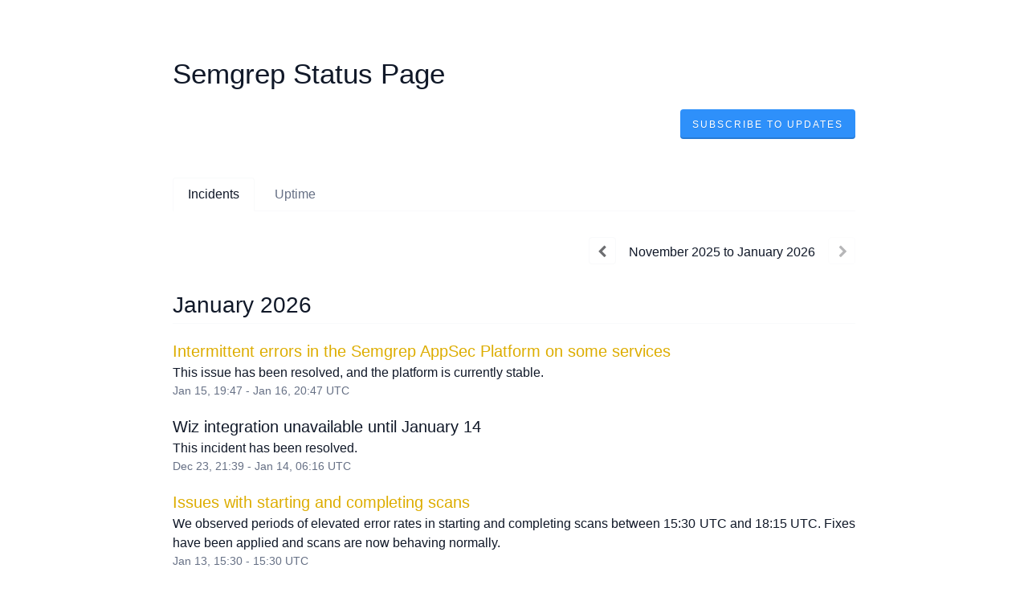

--- FILE ---
content_type: text/html; charset=utf-8
request_url: https://status.semgrep.dev/history
body_size: 17023
content:
<!DOCTYPE html>
<html lang="en">
  <head>
    <meta http-equiv="X-UA-Compatible" content="IE=edge">
    <!-- force IE browsers in compatibility mode to use their most aggressive rendering engine -->

    <meta charset="utf-8">
    <title>Semgrep Status - Incident History</title>
    <meta name="description" content="Semgrep&#39;s Incident and Scheduled Maintenance History">

    <!-- Mobile viewport optimization -->
    <meta name="HandheldFriendly" content="True">
    <meta name="MobileOptimized" content="320">
    <meta name="viewport" content="width=device-width, initial-scale=1.0, minimum-scale=1.0, maximum-scale=1.0">

    <!-- Time this page was rendered - http://purl.org/dc/terms/issued -->
    <meta name="issued" content="1768986848">

    <!-- Mobile IE allows us to activate ClearType technology for smoothing fonts for easy reading -->
    <meta http-equiv="cleartype" content="on">

      <!-- Atlassian Sans & Mono Fonts -->
<link
  rel="preconnect"
  href="https://ds-cdn.prod-east.frontend.public.atl-paas.net" />
<link
  rel="preload"
  href="https://ds-cdn.prod-east.frontend.public.atl-paas.net/assets/fonts/atlassian-sans/v3/AtlassianSans-latin.woff2"
  as="font" type="font/woff2" crossorigin />
<link
  rel="preload"
  href="https://ds-cdn.prod-east.frontend.public.atl-paas.net/assets/font-rules/v5/atlassian-fonts.css"
  as="style" crossorigin />

    <style>
  /* Dynamic Font Stack based on Feature Flag */
    /* Using Atlassian Sans & Mono */
    :root {
      --font-stack-a: "Atlassian Sans", "Helvetica Neue", Helvetica, Arial, Sans-Serif;
      --font-stack-b: "Atlassian Mono", "SFMono-Medium", "SF Mono", "Segoe UI Mono", "Roboto Mono", "Ubuntu Mono", Menlo, Consolas, Courier, monospace;
    }
</style>


      <link rel="shortcut icon" type="image/x-icon" href="//dka575ofm4ao0.cloudfront.net/pages-favicon_logos/original/309556/favicon.ico" />

    <link rel="shortcut icon" href='//dka575ofm4ao0.cloudfront.net/pages-favicon_logos/original/309556/favicon.ico'>

    <link rel="alternate" type="application/atom+xml" href="https://status.semgrep.dev/history.atom" title="Semgrep Status History - Atom Feed">
    <link rel="alternate" type="application/rss+xml" href="https://status.semgrep.dev/history.rss" title="Semgrep Status History - RSS Feed">

      <!-- Canonical Link to ensure that only the custom domain is indexed when present -->
      <link rel="canonical" href="https://status.semgrep.dev/history">

    <meta name="_globalsign-domain-verification" content="y_VzfckMy4iePo5oDJNivyYIjh8LffYa4jzUndm_bZ"/>


    <link rel="alternate" type="application/atom+xml" title="ATOM" href="https://status.semgrep.dev/history.atom" />

    <!-- Le styles -->
    <link rel="stylesheet" media="screen" href="https://dka575ofm4ao0.cloudfront.net/packs/0.3196e1790c0547398277.css" /><link rel="stylesheet" media="screen" href="https://dka575ofm4ao0.cloudfront.net/packs/191.3196e1790c0547398277.css" /><link rel="stylesheet" media="screen" href="https://dka575ofm4ao0.cloudfront.net/packs/155.3196e1790c0547398277.css" />
    <link rel="stylesheet" media="all" href="https://dka575ofm4ao0.cloudfront.net/assets/status/status_manifest-51905443bbfe61223eaea38cbf08b789e674d8721a1447b6649eecf417e904a7.css" />

    <script src="https://dka575ofm4ao0.cloudfront.net/assets/jquery-3.5.1.min-729e416557a365062a8a20f0562f18aa171da57298005d392312670c706c68de.js"></script>

    <script>
      window.pageColorData = {"blue":"#366A9B","border":"#F9FAFB","body_background":"#FFFFFF","font":"#101828","graph":"#366A9B","green":"#12B76A","light_font":"#667085","link":"#2E90FA","orange":"#F79009","red":"#F04438","yellow":"#DDAD00","no_data":"#D0D5DD"};
    </script>
    <style>
  /* BODY BACKGROUND */ /* BODY BACKGROUND */ /* BODY BACKGROUND */ /* BODY BACKGROUND */ /* BODY BACKGROUND */
  body,
  .layout-content.status.status-api .section .example-container .example-opener .color-secondary,
  .grouped-items-selector,
  .layout-content.status.status-full-history .history-nav a.current,
  div[id^="subscribe-modal"] .modal-footer,
  div[id^="subscribe-modal"],
  div[id^="updates-dropdown"] .updates-dropdown-section,
  #uptime-tooltip .tooltip-box {
    background-color:#FFFFFF;
  }

  #uptime-tooltip .pointer-container .pointer-smaller {
    border-bottom-color:#FFFFFF;
  }




  /* PRIMARY FONT COLOR */ /* PRIMARY FONT COLOR */ /* PRIMARY FONT COLOR */ /* PRIMARY FONT COLOR */
  body.status,
  .color-primary,
  .color-primary:hover,
  .layout-content.status-index .status-day .update-title.impact-none a,
  .layout-content.status-index .status-day .update-title.impact-none a:hover,
  .layout-content.status-index .timeframes-container .timeframe.active,
  .layout-content.status-full-history .month .incident-container .impact-none,
  .layout-content.status.status-index .incidents-list .incident-title.impact-none a,
  .incident-history .impact-none,
  .layout-content.status .grouped-items-selector.inline .grouped-item.active,
  .layout-content.status.status-full-history .history-nav a.current,
  .layout-content.status.status-full-history .history-nav a:not(.current):hover,
  div[id^="subscribe-modal"] .modal-header .close,
  .grouped-item-label,
  #uptime-tooltip .tooltip-box .tooltip-content .related-events .related-event a.related-event-link {
    color:#101828;
  }

  .layout-content.status.status-index .components-statuses .component-container .name {
    color:#101828;
    color:rgba(16,24,40,.8);
  }




  /* SECONDARY FONT COLOR */ /* SECONDARY FONT COLOR */ /* SECONDARY FONT COLOR */ /* SECONDARY FONT COLOR */
  small,
  .layout-content.status .table-row .date,
  .color-secondary,
  .layout-content.status .grouped-items-selector.inline .grouped-item,
  .layout-content.status.status-full-history .history-footer .pagination a.disabled,
  .layout-content.status.status-full-history .history-nav a,
  #uptime-tooltip .tooltip-box .tooltip-content .related-events #related-event-header {
    color:#667085;
  }




  /* BORDER COLOR */  /* BORDER COLOR */  /* BORDER COLOR */  /* BORDER COLOR */  /* BORDER COLOR */  /* BORDER COLOR */
  body.status .layout-content.status .border-color,
  hr,
  .tooltip-base,
  .markdown-display table,
  div[id^="subscribe-modal"],
  #uptime-tooltip .tooltip-box {
    border-color:#F9FAFB;
  }

  div[id^="subscribe-modal"] .modal-footer,
  .markdown-display table td {
    border-top-color:#F9FAFB;
  }

  .markdown-display table td + td, .markdown-display table th + th {
    border-left-color:#F9FAFB;
  }

  div[id^="subscribe-modal"] .modal-header,
  #uptime-tooltip .pointer-container .pointer-larger {
    border-bottom-color:#F9FAFB;
  }

  #uptime-tooltip .tooltip-box .outage-field {
    /*
      Generate the background-color for the outage-field from the css_body_background_color and css_border_color.

      For the default background (#ffffff) and default css_border_color (#e0e0e0), use the luminosity of the default background with a magic number to arrive at
      the original outage-field background color (#f4f5f7). I used the formula Target Color = Color * alpha + Background * (1 - alpha) to find the magic number of ~0.08.

      For darker css_body_background_color, luminosity values are lower so alpha trends toward becoming transparent (thus outage-field background becomes same as css_body_background_color).
    */
    background-color: rgba(249,250,251,0.31);

    /*
      outage-field border-color alpha is inverse to the luminosity of css_body_background_color.
      That is to say, with a default white background this border is transparent, but on a black background, it's opaque css_border_color.
    */
    border-color: rgba(249,250,251,0.0);
  }




  /* CSS REDS */ /* CSS REDS */ /* CSS REDS */ /* CSS REDS */ /* CSS REDS */ /* CSS REDS */ /* CSS REDS */
  .layout-content.status.status-index .status-day .update-title.impact-critical a,
  .layout-content.status.status-index .status-day .update-title.impact-critical a:hover,
  .layout-content.status.status-index .page-status.status-critical,
  .layout-content.status.status-index .unresolved-incident.impact-critical .incident-title,
  .flat-button.background-red {
    background-color:#F04438;
  }

  .layout-content.status-index .components-statuses .component-container.status-red:after,
  .layout-content.status-full-history .month .incident-container .impact-critical,
  .layout-content.status-incident .incident-name.impact-critical,
  .layout-content.status.status-index .incidents-list .incident-title.impact-critical a,
  .status-red .icon-indicator,
  .incident-history .impact-critical,
  .components-container .component-inner-container.status-red .component-status,
  .components-container .component-inner-container.status-red .icon-indicator {
    color:#F04438;
  }

  .layout-content.status.status-index .unresolved-incident.impact-critical .updates {
    border-color:#F04438;
  }




  /* CSS ORANGES */ /* CSS ORANGES */ /* CSS ORANGES */ /* CSS ORANGES */ /* CSS ORANGES */ /* CSS ORANGES */
  .layout-content.status.status-index .status-day .update-title.impact-major a,
  .layout-content.status.status-index .status-day .update-title.impact-major a:hover,
  .layout-content.status.status-index .page-status.status-major,
  .layout-content.status.status-index .unresolved-incident.impact-major .incident-title {
    background-color:#F79009;
  }

  .layout-content.status-index .components-statuses .component-container.status-orange:after,
  .layout-content.status-full-history .month .incident-container .impact-major,
  .layout-content.status-incident .incident-name.impact-major,
  .layout-content.status.status-index .incidents-list .incident-title.impact-major a,
  .status-orange .icon-indicator,
  .incident-history .impact-major,
  .components-container .component-inner-container.status-orange .component-status,
  .components-container .component-inner-container.status-orange .icon-indicator {
    color:#F79009;
  }

  .layout-content.status.status-index .unresolved-incident.impact-major .updates {
    border-color:#F79009;
  }




  /* CSS YELLOWS */ /* CSS YELLOWS */ /* CSS YELLOWS */ /* CSS YELLOWS */ /* CSS YELLOWS */ /* CSS YELLOWS */
  .layout-content.status.status-index .status-day .update-title.impact-minor a,
  .layout-content.status.status-index .status-day .update-title.impact-minor a:hover,
  .layout-content.status.status-index .page-status.status-minor,
  .layout-content.status.status-index .unresolved-incident.impact-minor .incident-title,
  .layout-content.status.status-index .scheduled-incidents-container .tab {
    background-color:#DDAD00;
  }

  .layout-content.status-index .components-statuses .component-container.status-yellow:after,
  .layout-content.status-full-history .month .incident-container .impact-minor,
  .layout-content.status-incident .incident-name.impact-minor,
  .layout-content.status.status-index .incidents-list .incident-title.impact-minor a,
  .status-yellow .icon-indicator,
  .incident-history .impact-minor,
  .components-container .component-inner-container.status-yellow .component-status,
  .components-container .component-inner-container.status-yellow .icon-indicator,
  .layout-content.status.manage-subscriptions .confirmation-infobox .fa {
    color:#DDAD00;
  }

  .layout-content.status.status-index .unresolved-incident.impact-minor .updates,
  .layout-content.status.status-index .scheduled-incidents-container {
    border-color:#DDAD00;
  }




  /* CSS BLUES */ /* CSS BLUES */ /* CSS BLUES */ /* CSS BLUES */ /* CSS BLUES */ /* CSS BLUES */
  .layout-content.status.status-index .status-day .update-title.impact-maintenance a,
  .layout-content.status.status-index .status-day .update-title.impact-maintenance a:hover,
  .layout-content.status.status-index .page-status.status-maintenance,
  .layout-content.status.status-index .unresolved-incident.impact-maintenance .incident-title,
  .layout-content.status.status-index .scheduled-incidents-container .tab {
    background-color:#366A9B;
  }

  .layout-content.status-index .components-statuses .component-container.status-blue:after,
  .layout-content.status-full-history .month .incident-container .impact-maintenance,
  .layout-content.status-incident .incident-name.impact-maintenance,
  .layout-content.status.status-index .incidents-list .incident-title.impact-maintenance a,
  .status-blue .icon-indicator,
  .incident-history .impact-maintenance,
  .components-container .component-inner-container.status-blue .component-status,
  .components-container .component-inner-container.status-blue .icon-indicator {
    color:#366A9B;
  }

  .layout-content.status.status-index .unresolved-incident.impact-maintenance .updates,
  .layout-content.status.status-index .scheduled-incidents-container {
    border-color:#366A9B;
  }




  /* CSS GREENS */ /* CSS GREENS */ /* CSS GREENS */ /* CSS GREENS */ /* CSS GREENS */ /* CSS GREENS */ /* CSS GREENS */
  .layout-content.status.status-index .page-status.status-none {
    background-color:#12B76A;
  }
  .layout-content.status-index .components-statuses .component-container.status-green:after,
  .status-green .icon-indicator,
  .components-container .component-inner-container.status-green .component-status,
  .components-container .component-inner-container.status-green .icon-indicator {
    color:#12B76A;
  }




  /* CSS LINK COLOR */  /* CSS LINK COLOR */  /* CSS LINK COLOR */  /* CSS LINK COLOR */  /* CSS LINK COLOR */  /* CSS LINK COLOR */
  a,
  a:hover,
  .layout-content.status-index .page-footer span a:hover,
  .layout-content.status-index .timeframes-container .timeframe:not(.active):hover,
  .layout-content.status-incident .subheader a:hover {
    color:#2E90FA;
  }

  .flat-button,
  .masthead .updates-dropdown-container .show-updates-dropdown,
  .layout-content.status-full-history .show-filter.open  {
    background-color:#2E90FA;
  }




  /* CUSTOM COLOR OVERRIDES FOR UPTIME SHOWCASE */
  .components-section .components-uptime-link {
    color: #667085;
  }

  .layout-content.status .shared-partial.uptime-90-days-wrapper .legend .legend-item {
    color: #667085;
    opacity: 1;
  }
  .layout-content.status .shared-partial.uptime-90-days-wrapper .legend .legend-item.light {
    color: #667085;
    opacity: 1;
  }
  .layout-content.status .shared-partial.uptime-90-days-wrapper .legend .spacer {
    background: #667085;
    opacity: 1;
  }
</style>


    <!-- custom css -->

      <!-- polyfills -->
        <script crossorigin="anonymous" src="https://cdnjs.cloudflare.com/polyfill/v3/polyfill.js"></script>

    <!-- Le HTML5 shim -->
    <!--[if lt IE 9]>
      <script src="//html5shim.googlecode.com/svn/trunk/html5.js"></script>
    <![endif]-->

    <!-- injection for static -->

      <script async src="https://www.googletagmanager.com/gtag/js?id=UA-106134149-16"></script>

<script>

  window.dataLayer = window.dataLayer || [];

  function gtag(){dataLayer.push(arguments);}

  gtag('js', new Date());

  gtag('config', 'UA-106134149-16', { 'anonymize_ip' : true});

</script>


    
  </head>


  <body class="status history status-none">

    
<div class="layout-content status status-full-history starter">

    <div class="masthead-container basic">

    <div class="masthead no-logo">
        <h3>
          <a class="color-primary" href="https://semgrep.dev">Semgrep Status Page</a>
        </h3>

        
  <div class="updates-dropdown-container" data-js-hook="updates-dropdown-container">
    <a href="#" data-js-hook="show-updates-dropdown" id="show-updates-dropdown" class="show-updates-dropdown" aria-label="Subscribe to updates" aria-expanded="false" aria-haspopup="dialog" role="button">
      <span class="subscribe-text-full">Subscribe to Updates</span><span class="subscribe-text-short">Subscribe</span>
    </a>

<!--    Accessibility guidelines for tabs: https://www.w3.org/TR/wai-aria-practices-1.1/examples/tabs/tabs-1/tabs.html -->
    <div class="updates-dropdown" data-js-hook="updates-dropdown" id="updates-dropdown" style="display:none" role="dialog" aria-modal="false" aria-label="Subscribe to updates">
      <div class="updates-dropdown-nav nav-items-7" role="tablist" aria-label="Subscribe to updates">
          <a href="#updates-dropdown-email" aria-controls="updates-dropdown-email" aria-label="Subscribe via email" role="tab" aria-selected="true" id="updates-dropdown-email-btn">
            <span class="icon-container email">
          </a>
          <a href="#updates-dropdown-sms" aria-controls="updates-dropdown-sms" aria-label="Subscribe via SMS" role="tab" id="updates-dropdown-sms-btn">
            <span class="icon-container sms">
          </a>
          <a href="#updates-dropdown-slack" aria-controls="updates-dropdown-slack" aria-label="Subscribe via slack" role="tab" id="updates-dropdown-slack-btn">
            <span class="icon-container slack">
          </a>
          <a href="#updates-dropdown-webhook" aria-controls="updates-dropdown-webhook" aria-label="Subscribe via webhook" role="tab" id="updates-dropdown-webhook-btn">
            <span class="icon-container webhook">
          </a>
          <a href="#updates-dropdown-support" aria-controls="updates-dropdown-support" aria-label="Contact support" role="tab" id="updates-dropdown-support-btn">
            <span class="icon-container support">
          </a>
          <a href="#updates-dropdown-atom" aria-controls="updates-dropdown-atom" aria-label="Subscribe via RSS" role="tab" id="updates-dropdown-atom-btn">
            <span class="icon-container rss">
          </a>
        <button data-js-hook="updates-dropdown-close" aria-label="Close subscribe form" id="updates-dropdown-close-btn">
          x
        </button>
      </div>
      <div class="updates-dropdown-sections-container">
          <div class="updates-dropdown-section email" id="updates-dropdown-email" style="display:none" role="tabpanel" aria-labelledby="updates-dropdown-email-btn">
            <div class="directions">
              Get email notifications whenever Semgrep <strong>creates</strong>,  <strong>updates</strong> or <strong>resolves</strong> an incident.
            </div>
            <form id="subscribe-form-email" action="/subscriptions/new-email" accept-charset="UTF-8" data-remote="true" method="post">
              <input type="hidden" name="email_otp_verify_flow" id="email_otp_verify_flow" value="false" autocomplete="off" />
                <!-- make sure not to put cookie values in here since this gets cached -->
                <label for="email">Email address:</label>
                <input name="email" id="email" type="text" class="full-width" data-js-hook="email-notification-field" autocomplete="email">
                <input name="email_otp_auth_token" type='hidden' id="email-otp-token-field">
                <div class="opt-container-section" id="email-otp-container", style="display:none" >
                  <label for="email-otp">Enter OTP:</label>
                  <input name="otp" id="email-otp" type="text" value="" class="prepend full-width">
                  <p id="email-otp-timer">Resend OTP in: <span id="email-otp-countdown"></span> seconds </p>
                  <p id="resend-email-otp">
                    Didn't receive the OTP?
                    <a href="#" id="resend-email-otp-btn" >Resend OTP </a>
                  </p>
                </div>
                  <input type="hidden" name="captcha_error" id="captcha_error" value="false" autocomplete="off" />
                  <input type="submit" value="Subscribe via Email" class="flat-button full-width g-recaptcha" id="subscribe-btn-email" data-disabled-text="Subscribing..." data-sitekey=6LdTS8AUAAAAAOIbCKoCAP4LQku1olYGrywPTaZz data-callback="submitNewEmailSubscriber" data-error-callback="emailSubscriberCaptchaError" >
                  <div class="terms_and_privacy_information bottom small"><div class="privacy_policy_information small">By subscribing you agree to our <a target="_blank" rel="noopener" class="accessible-link" href="https://semgrep.dev/privacy">Privacy Policy</a>.</div> This site is protected by reCAPTCHA and the Google <a target="_blank" rel="noopener" class="accessible-link" href="https://policies.google.com/privacy">Privacy Policy</a> and <a target="_blank" rel="noopener" class="accessible-link" data-js-hook="captcha-terms-of-service-link" href="https://policies.google.com/terms">Terms of Service</a> apply.</div>
</form>          </div>

          <div class="updates-dropdown-section phone" id="updates-dropdown-sms" style="display:none" role="tabpanel" aria-labelledby="updates-dropdown-sms-btn">
            <div class="directions">
                Get text message notifications whenever Semgrep <strong>creates</strong> or <strong>resolves</strong> an incident.
            </div>
            <form id="subscribe-form-sms" action="/subscriptions/new-sms" accept-charset="UTF-8" data-remote="true" method="post">
              <input type="hidden" name="otp_verify_flow" id="otp_verify_flow" value="false" autocomplete="off" />
              <input type="hidden" name="subscriber_code" id="subscriber_code" value="" autocomplete="off" />
              <div class="control-group">
                <div class="controls externalities-sms-container">
                  <!-- make sure not to put cookie values in here since this gets cached -->
                  <label for="phone-country">Country code:</label>
                  <div id="phone-number-country-code" class="phone-country-wrapper"
                      data-otp-enabled="false">
                      <select name="phone_country" id="phone-country" data-js-hook="phone-country" class="phone-country"><option value="af" data-otp-enabled="false" >Afghanistan (+93)</option>
<option value="al" data-otp-enabled="false" >Albania (+355)</option>
<option value="dz" data-otp-enabled="false" >Algeria (+213)</option>
<option value="as" data-otp-enabled="false" >American Samoa (+1)</option>
<option value="ad" data-otp-enabled="false" >Andorra (+376)</option>
<option value="ao" data-otp-enabled="false" >Angola (+244)</option>
<option value="ai" data-otp-enabled="false" >Anguilla (+1)</option>
<option value="ag" data-otp-enabled="false" >Antigua and Barbuda (+1)</option>
<option value="ar" data-otp-enabled="false" >Argentina (+54)</option>
<option value="am" data-otp-enabled="false" >Armenia (+374)</option>
<option value="aw" data-otp-enabled="false" >Aruba (+297)</option>
<option value="au" data-otp-enabled="false" >Australia/Cocos/Christmas Island (+61)</option>
<option value="at" data-otp-enabled="false" >Austria (+43)</option>
<option value="az" data-otp-enabled="false" >Azerbaijan (+994)</option>
<option value="bs" data-otp-enabled="false" >Bahamas (+1)</option>
<option value="bh" data-otp-enabled="false" >Bahrain (+973)</option>
<option value="bd" data-otp-enabled="false" >Bangladesh (+880)</option>
<option value="bb" data-otp-enabled="false" >Barbados (+1)</option>
<option value="by" data-otp-enabled="false" >Belarus (+375)</option>
<option value="be" data-otp-enabled="false" >Belgium (+32)</option>
<option value="bz" data-otp-enabled="false" >Belize (+501)</option>
<option value="bj" data-otp-enabled="false" >Benin (+229)</option>
<option value="bm" data-otp-enabled="false" >Bermuda (+1)</option>
<option value="bo" data-otp-enabled="false" >Bolivia (+591)</option>
<option value="ba" data-otp-enabled="false" >Bosnia and Herzegovina (+387)</option>
<option value="bw" data-otp-enabled="false" >Botswana (+267)</option>
<option value="br" data-otp-enabled="false" >Brazil (+55)</option>
<option value="bn" data-otp-enabled="false" >Brunei (+673)</option>
<option value="bg" data-otp-enabled="false" >Bulgaria (+359)</option>
<option value="bf" data-otp-enabled="false" >Burkina Faso (+226)</option>
<option value="bi" data-otp-enabled="false" >Burundi (+257)</option>
<option value="kh" data-otp-enabled="false" >Cambodia (+855)</option>
<option value="cm" data-otp-enabled="false" >Cameroon (+237)</option>
<option value="ca" data-otp-enabled="false" >Canada (+1)</option>
<option value="cv" data-otp-enabled="false" >Cape Verde (+238)</option>
<option value="ky" data-otp-enabled="false" >Cayman Islands (+1)</option>
<option value="cf" data-otp-enabled="false" >Central Africa (+236)</option>
<option value="td" data-otp-enabled="false" >Chad (+235)</option>
<option value="cl" data-otp-enabled="false" >Chile (+56)</option>
<option value="cn" data-otp-enabled="false" >China (+86)</option>
<option value="co" data-otp-enabled="false" >Colombia (+57)</option>
<option value="km" data-otp-enabled="false" >Comoros (+269)</option>
<option value="cg" data-otp-enabled="false" >Congo (+242)</option>
<option value="cd" data-otp-enabled="false" >Congo, Dem Rep (+243)</option>
<option value="cr" data-otp-enabled="false" >Costa Rica (+506)</option>
<option value="hr" data-otp-enabled="false" >Croatia (+385)</option>
<option value="cy" data-otp-enabled="false" >Cyprus (+357)</option>
<option value="cz" data-otp-enabled="false" >Czech Republic (+420)</option>
<option value="dk" data-otp-enabled="false" >Denmark (+45)</option>
<option value="dj" data-otp-enabled="false" >Djibouti (+253)</option>
<option value="dm" data-otp-enabled="false" >Dominica (+1)</option>
<option value="do" data-otp-enabled="false" >Dominican Republic (+1)</option>
<option value="eg" data-otp-enabled="false" >Egypt (+20)</option>
<option value="sv" data-otp-enabled="false" >El Salvador (+503)</option>
<option value="gq" data-otp-enabled="false" >Equatorial Guinea (+240)</option>
<option value="ee" data-otp-enabled="false" >Estonia (+372)</option>
<option value="et" data-otp-enabled="false" >Ethiopia (+251)</option>
<option value="fo" data-otp-enabled="false" >Faroe Islands (+298)</option>
<option value="fj" data-otp-enabled="false" >Fiji (+679)</option>
<option value="fi" data-otp-enabled="false" >Finland/Aland Islands (+358)</option>
<option value="fr" data-otp-enabled="false" >France (+33)</option>
<option value="gf" data-otp-enabled="false" >French Guiana (+594)</option>
<option value="pf" data-otp-enabled="false" >French Polynesia (+689)</option>
<option value="ga" data-otp-enabled="false" >Gabon (+241)</option>
<option value="gm" data-otp-enabled="false" >Gambia (+220)</option>
<option value="ge" data-otp-enabled="false" >Georgia (+995)</option>
<option value="de" data-otp-enabled="false" >Germany (+49)</option>
<option value="gh" data-otp-enabled="false" >Ghana (+233)</option>
<option value="gi" data-otp-enabled="false" >Gibraltar (+350)</option>
<option value="gr" data-otp-enabled="false" >Greece (+30)</option>
<option value="gl" data-otp-enabled="false" >Greenland (+299)</option>
<option value="gd" data-otp-enabled="false" >Grenada (+1)</option>
<option value="gp" data-otp-enabled="false" >Guadeloupe (+590)</option>
<option value="gu" data-otp-enabled="false" >Guam (+1)</option>
<option value="gt" data-otp-enabled="false" >Guatemala (+502)</option>
<option value="gn" data-otp-enabled="false" >Guinea (+224)</option>
<option value="gy" data-otp-enabled="false" >Guyana (+592)</option>
<option value="ht" data-otp-enabled="false" >Haiti (+509)</option>
<option value="hn" data-otp-enabled="false" >Honduras (+504)</option>
<option value="hk" data-otp-enabled="false" >Hong Kong (+852)</option>
<option value="hu" data-otp-enabled="false" >Hungary (+36)</option>
<option value="is" data-otp-enabled="false" >Iceland (+354)</option>
<option value="in" data-otp-enabled="false" >India (+91)</option>
<option value="id" data-otp-enabled="false" >Indonesia (+62)</option>
<option value="iq" data-otp-enabled="false" >Iraq (+964)</option>
<option value="ie" data-otp-enabled="false" >Ireland (+353)</option>
<option value="il" data-otp-enabled="false" >Israel (+972)</option>
<option value="it" data-otp-enabled="false" >Italy (+39)</option>
<option value="jm" data-otp-enabled="false" >Jamaica (+1)</option>
<option value="jp" data-otp-enabled="false" >Japan (+81)</option>
<option value="jo" data-otp-enabled="false" >Jordan (+962)</option>
<option value="ke" data-otp-enabled="false" >Kenya (+254)</option>
<option value="kr" data-otp-enabled="false" >Korea, Republic of (+82)</option>
<option value="xk" data-otp-enabled="false" >Kosovo (+383)</option>
<option value="kw" data-otp-enabled="false" >Kuwait (+965)</option>
<option value="kg" data-otp-enabled="false" >Kyrgyzstan (+996)</option>
<option value="la" data-otp-enabled="false" >Laos (+856)</option>
<option value="lv" data-otp-enabled="false" >Latvia (+371)</option>
<option value="lb" data-otp-enabled="false" >Lebanon (+961)</option>
<option value="ls" data-otp-enabled="false" >Lesotho (+266)</option>
<option value="lr" data-otp-enabled="false" >Liberia (+231)</option>
<option value="ly" data-otp-enabled="false" >Libya (+218)</option>
<option value="li" data-otp-enabled="false" >Liechtenstein (+423)</option>
<option value="lt" data-otp-enabled="false" >Lithuania (+370)</option>
<option value="lu" data-otp-enabled="false" >Luxembourg (+352)</option>
<option value="mo" data-otp-enabled="false" >Macao (+853)</option>
<option value="mk" data-otp-enabled="false" >Macedonia (+389)</option>
<option value="mg" data-otp-enabled="false" >Madagascar (+261)</option>
<option value="mw" data-otp-enabled="false" >Malawi (+265)</option>
<option value="my" data-otp-enabled="false" >Malaysia (+60)</option>
<option value="mv" data-otp-enabled="false" >Maldives (+960)</option>
<option value="ml" data-otp-enabled="false" >Mali (+223)</option>
<option value="mt" data-otp-enabled="false" >Malta (+356)</option>
<option value="mq" data-otp-enabled="false" >Martinique (+596)</option>
<option value="mr" data-otp-enabled="false" >Mauritania (+222)</option>
<option value="mu" data-otp-enabled="false" >Mauritius (+230)</option>
<option value="mx" data-otp-enabled="false" >Mexico (+52)</option>
<option value="mc" data-otp-enabled="false" >Monaco (+377)</option>
<option value="mn" data-otp-enabled="false" >Mongolia (+976)</option>
<option value="me" data-otp-enabled="false" >Montenegro (+382)</option>
<option value="ms" data-otp-enabled="false" >Montserrat (+1)</option>
<option value="ma" data-otp-enabled="false" >Morocco/Western Sahara (+212)</option>
<option value="mz" data-otp-enabled="false" >Mozambique (+258)</option>
<option value="na" data-otp-enabled="false" >Namibia (+264)</option>
<option value="np" data-otp-enabled="false" >Nepal (+977)</option>
<option value="nl" data-otp-enabled="false" >Netherlands (+31)</option>
<option value="nz" data-otp-enabled="false" >New Zealand (+64)</option>
<option value="ni" data-otp-enabled="false" >Nicaragua (+505)</option>
<option value="ne" data-otp-enabled="false" >Niger (+227)</option>
<option value="ng" data-otp-enabled="false" >Nigeria (+234)</option>
<option value="no" data-otp-enabled="false" >Norway (+47)</option>
<option value="om" data-otp-enabled="false" >Oman (+968)</option>
<option value="pk" data-otp-enabled="false" >Pakistan (+92)</option>
<option value="ps" data-otp-enabled="false" >Palestinian Territory (+970)</option>
<option value="pa" data-otp-enabled="false" >Panama (+507)</option>
<option value="py" data-otp-enabled="false" >Paraguay (+595)</option>
<option value="pe" data-otp-enabled="false" >Peru (+51)</option>
<option value="ph" data-otp-enabled="false" >Philippines (+63)</option>
<option value="pl" data-otp-enabled="false" >Poland (+48)</option>
<option value="pt" data-otp-enabled="false" >Portugal (+351)</option>
<option value="pr" data-otp-enabled="false" >Puerto Rico (+1)</option>
<option value="qa" data-otp-enabled="false" >Qatar (+974)</option>
<option value="re" data-otp-enabled="false" >Reunion/Mayotte (+262)</option>
<option value="ro" data-otp-enabled="false" >Romania (+40)</option>
<option value="ru" data-otp-enabled="false" >Russia/Kazakhstan (+7)</option>
<option value="rw" data-otp-enabled="false" >Rwanda (+250)</option>
<option value="ws" data-otp-enabled="false" >Samoa (+685)</option>
<option value="sm" data-otp-enabled="false" >San Marino (+378)</option>
<option value="sa" data-otp-enabled="false" >Saudi Arabia (+966)</option>
<option value="sn" data-otp-enabled="false" >Senegal (+221)</option>
<option value="rs" data-otp-enabled="false" >Serbia (+381)</option>
<option value="sc" data-otp-enabled="false" >Seychelles (+248)</option>
<option value="sl" data-otp-enabled="false" >Sierra Leone (+232)</option>
<option value="sg" data-otp-enabled="false" >Singapore (+65)</option>
<option value="sk" data-otp-enabled="false" >Slovakia (+421)</option>
<option value="si" data-otp-enabled="false" >Slovenia (+386)</option>
<option value="za" data-otp-enabled="false" >South Africa (+27)</option>
<option value="es" data-otp-enabled="false" >Spain (+34)</option>
<option value="lk" data-otp-enabled="false" >Sri Lanka (+94)</option>
<option value="kn" data-otp-enabled="false" >St Kitts and Nevis (+1)</option>
<option value="lc" data-otp-enabled="false" >St Lucia (+1)</option>
<option value="vc" data-otp-enabled="false" >St Vincent Grenadines (+1)</option>
<option value="sd" data-otp-enabled="false" >Sudan (+249)</option>
<option value="sr" data-otp-enabled="false" >Suriname (+597)</option>
<option value="sz" data-otp-enabled="false" >Swaziland (+268)</option>
<option value="se" data-otp-enabled="false" >Sweden (+46)</option>
<option value="ch" data-otp-enabled="false" >Switzerland (+41)</option>
<option value="tw" data-otp-enabled="false" >Taiwan (+886)</option>
<option value="tj" data-otp-enabled="false" >Tajikistan (+992)</option>
<option value="tz" data-otp-enabled="false" >Tanzania (+255)</option>
<option value="th" data-otp-enabled="false" >Thailand (+66)</option>
<option value="tg" data-otp-enabled="false" >Togo (+228)</option>
<option value="to" data-otp-enabled="false" >Tonga (+676)</option>
<option value="tt" data-otp-enabled="false" >Trinidad and Tobago (+1)</option>
<option value="tn" data-otp-enabled="false" >Tunisia (+216)</option>
<option value="tr" data-otp-enabled="false" >Turkey (+90)</option>
<option value="tc" data-otp-enabled="false" >Turks and Caicos Islands (+1)</option>
<option value="ug" data-otp-enabled="false" >Uganda (+256)</option>
<option value="ua" data-otp-enabled="false" >Ukraine (+380)</option>
<option value="ae" data-otp-enabled="false" >United Arab Emirates (+971)</option>
<option value="gb" data-otp-enabled="false" >United Kingdom (+44)</option>
<option value="us" data-otp-enabled="false" selected>United States (+1)</option>
<option value="uy" data-otp-enabled="false" >Uruguay (+598)</option>
<option value="uz" data-otp-enabled="false" >Uzbekistan (+998)</option>
<option value="ve" data-otp-enabled="false" >Venezuela (+58)</option>
<option value="vn" data-otp-enabled="false" >Vietnam (+84)</option>
<option value="vg" data-otp-enabled="false" >Virgin Islands, British (+1)</option>
<option value="vi" data-otp-enabled="false" >Virgin Islands, U.S. (+1)</option>
<option value="ye" data-otp-enabled="false" >Yemen (+967)</option>
<option value="zm" data-otp-enabled="false" >Zambia (+260)</option>
<option value="zw" data-otp-enabled="false" >Zimbabwe (+263)</option></select>
                  </div>
                  <label for="phone-number">Phone number:</label>
                  <input name="phone_number" id="phone-number" type="text" class="prepend full-width" data-js-hook="sms-notification-field">
                  <div class="sms-atl-error" id="sms-atl-error"></div>
                  <div class="clearfix"></div>
                  <div class="opt-container-section" id="otp-container" style="display:none">
                    <a href="#" id="btn-subcriber-change-number">Change number</a>
                    <label for="otp">Enter OTP:</label>
                    <input name="otp" id="otp" type="text" class="prepend full-width">
                    <p id="timer">Resend OTP in: <span id="countdown">30</span> seconds </p>
                    <p id="resend">
                      Didn't receive the OTP?
                      <a href="#" id="resend-otp-btn" >Resend OTP </a>
                    </p>
                    </div>
                </div>
              </div>

                <input type="hidden" name="captcha_error" id="captcha_error" value="false" autocomplete="off" />
                <input type="submit" value="Subscribe via Text Message" class="flat-button full-width g-recaptcha" id="subscribe-btn-sms" data-disabled-text="Subscribing..." data-sitekey=6LcH-b0UAAAAACVQtMb14LBhflMA9y0Nmu7l_W6d data-callback="submitNewSmsSubscriber" data-error-callback="smsSubscriberCaptchaError">
              <div class="terms_and_privacy_information bottom small">Message and data rates may apply. By subscribing you agree to our <a target="_blank" rel="noopener" class="accessible-link" href="https://semgrep.dev/privacy">Privacy Policy</a>, the Atlassian <a target="_blank" rel="noopener" class="accessible-link" href="https://www.atlassian.com/legal/product-specific-terms#statuspage-specific-terms">Terms of Service</a>, and the Atlassian <a target="_blank" rel="noopener" class="accessible-link" href="https://www.atlassian.com/legal/privacy-policy">Privacy Policy</a>. This site is protected by reCAPTCHA and the Google <a target="_blank" rel="noopener" class="accessible-link" href="https://policies.google.com/privacy">Privacy Policy</a> and <a target="_blank" rel="noopener" class="accessible-link" data-js-hook="captcha-terms-of-service-link" href="https://policies.google.com/terms">Terms of Service</a> apply.</div>
</form>          </div>

          <div class="updates-dropdown-section slack" id="updates-dropdown-slack" style="display:none" role="tabpanel" aria-labelledby="updates-dropdown-slack-btn">
            <div class="directions">
              Get incident updates and maintenance status messages in Slack.
            </div>
            <a value="Subscribe via Slack" class="flat-button full-width" id="subscribe-btn-slack" data-disabled-text="Subscribing..." data-revert-on-success="true" style="margin-top:.75rem" href="https://subscriptions.statuspage.io/slack_authentication/kickoff?page_code=snjdw73vnmhs">Subscribe via Slack</a>
            <div class="terms_and_privacy_information bottom small">By subscribing you acknowledge our <a target="_blank" rel="noopener" class="accessible-link" href="https://semgrep.dev/privacy">Privacy Policy</a>. In addition, you agree to the Atlassian <a target="_blank" rel="noopener" class="accessible-link" href="https://www.atlassian.com/legal/cloud-terms-of-service">Cloud Terms of Service</a> and acknowledge Atlassian's <a target="_blank" rel="noopener" class="accessible-link" href="https://www.atlassian.com/legal/privacy-policy">Privacy Policy</a>.</div>
          </div>


          <div class="updates-dropdown-section webhook" id="updates-dropdown-webhook" style="display:none" role="tabpanel" aria-labelledby="updates-dropdown-webhook-btn">
            <div class="directions">
              Get webhook notifications whenever Semgrep <strong>creates</strong> an incident, <strong>updates</strong> an incident, <strong>resolves</strong> an incident or <strong>changes</strong> a component status.
            </div>
            <form id="subscribe-form-webhook" action="/subscriptions/webhook.json" accept-charset="UTF-8" data-remote="true" method="post">
              <div class="control-group">
                <div class="controls">
                  <label for="endpoint-webhooks">Webhook URL:</label>
                  <input type="text" name="endpoint" id="endpoint-webhooks" data-js-hook="endpoint" class="full-width" aria-describedby="url-help-block" />
                  <p class="help-block" id="url-help-block">The URL we should send the webhooks to</p>
                </div>
              </div>

              <div class="control-group">
                <div class="controls">
                  <label for="email-webhooks">Email address:</label>
                  <input type="text" name="email" id="email-webhooks" data-js-hook="email" class="full-width" aria-describedby="email-help-block" />
                  <p class="help-block" id="email-help-block">We'll send you email if your endpoint fails</p>
                </div>
              </div>

                <input type="hidden" name="captcha_error" id="captcha_error" value="false" autocomplete="off" />
                <input type="submit" value=Subscribe To Notifications class="flat-button full-width g-recaptcha" id="subscribe-btn-webhook" data-disabled-text="Subscribing..." data-sitekey=6LcQ-b0UAAAAAJjfdwO_-ozGC-CzWDj4Pm1kJ2Ah data-callback="submitNewWebhookSubscriber" data-error-callback="webhookSubscriberCaptchaError">
                <div class="terms_and_privacy_information bottom small"><div class="privacy_policy_information small">By subscribing you agree to our <a target="_blank" rel="noopener" class="accessible-link" href="https://semgrep.dev/privacy">Privacy Policy</a>.</div> This site is protected by reCAPTCHA and the Google <a target="_blank" rel="noopener" class="accessible-link" href="https://policies.google.com/privacy">Privacy Policy</a> and <a target="_blank" rel="noopener" class="accessible-link" data-js-hook="captcha-terms-of-service-link" href="https://policies.google.com/terms">Terms of Service</a> apply.</div>

</form>          </div>


          <div class="updates-dropdown-section support" id="updates-dropdown-support" style="display:none" role="tabpanel" aria-labelledby="updates-dropdown-support-btn">
            Visit our <a target="_blank" href="https://semgrep.dev/orgs/deployments/support">support site</a>.
          </div>

          <div class="updates-dropdown-section atom" id="updates-dropdown-atom" role="tabpanel" aria-labelledby="updates-dropdown-atom-btn">
            Get the <a href="https://status.semgrep.dev/history.atom" target="_blank">Atom Feed</a> or <a href="https://status.semgrep.dev/history.rss" target="_blank">RSS Feed</a>.
          </div>
      </div>
    </div>
  </div>

<script>
  $(function () {
    const phoneNumberInput = $('#phone-number');
    const errorDiv = $('#sms-atl-error')
    if(errorDiv.length){
      function checkSelectedCountry() {
        const selectedCountry = $('#phone-country').val();
        const isOtpEnabled = $('#phone-number-country-code').attr('data-otp-enabled') === 'true';
        const form = document.getElementById('subscribe-form-sms');
        form.action = '/subscriptions/new-sms';
        const isOtpFlow = document.getElementById('otp_verify_flow');
        document.getElementById('otp-container').style.display = "none";
        if(false && selectedCountry === 'sg') { // Replace 'SG' with the actual value representing Singapore in your select tag
          phoneNumberInput.prop('disabled', true);
          errorDiv.html(`Due to new Singapore government regulations, we're currently not supporting text subscriptions in Singapore.<a href="https://community.atlassian.com/t5/Statuspage-articles/Attention-SMS-notifications-will-be-disabled-on-August-1st-2023/ba-p/2424398" target="_blank"> Learn more.</a> <br> Select another method to subscribe.`);
        } else {
          phoneNumberInput.prop('readonly', false);
          errorDiv.html('');
          if(false){
            if(isOtpEnabled){
              document.getElementById('subscribe-btn-sms').value = "Send OTP";
            }
            else {
              isOtpFlow.value = false;
              document.getElementById('subscribe-btn-sms').value = "Subscribe via Text Message";
            }
          }
        }
      }

      $('#phone-country').on('change', checkSelectedCountry);
      checkSelectedCountry();
    }
  });

  document.addEventListener('DOMContentLoaded', function() {
    const dropdown = document.querySelector('#phone-number-country-code .phone-country');
    if (dropdown){
      const wrapperDiv = document.getElementById('phone-number-country-code');
      const selectedOption = dropdown.options[dropdown.selectedIndex];
      const otpEnabled = selectedOption.getAttribute('data-otp-enabled');

      wrapperDiv.setAttribute('data-otp-enabled', otpEnabled);

      dropdown.addEventListener('change', function() {
        const selectedOption = dropdown.options[dropdown.selectedIndex];
        const otpEnabled = selectedOption.getAttribute('data-otp-enabled');

        wrapperDiv.setAttribute('data-otp-enabled', otpEnabled);
      });
    }
  });

  var countdownTimer;
  var resendBtn = document.getElementById('resend');
  var timer = document.getElementById('timer');
  var form = document.getElementById('subscribe-form-sms');
  var RESEND_TIMER = 30;
  $(function() {
    $('#subscribe-form-sms').on('ajax:success', function(e, data, status, xhr){
      const form = this;
      const action = form.getAttribute('action');
      if (data.type === 'success' && data.otp_flow === true) {
        document.getElementById('subscriber_code').value = data.subscriber_code
        document.getElementById('otp-container').style.display = "block";
        $('#phone-number').prop('readonly', true);
        var display = document.getElementById('countdown');
        disableResend();
        startTimer(RESEND_TIMER, display)
        document.getElementById('subscribe-btn-sms').value = "Verify OTP and Subscribe";
        document.getElementById('otp_verify_flow').value = true;
        form.action = '/subscriptions/verify-otp';
      } else if (data.type === 'success' && action.includes('verify')){
        document.getElementById('otp-container').style.display = "none";
        $('#phone-number').val('').prop('readonly', false);
        $('#otp').val('');
        document.getElementById('subscribe-btn-sms').value = "Send OTP";
        document.getElementById('otp_verify_flow').value = false;
        form.action = '/subscriptions/new-sms';
        SP.currentPage.updatesDropdown.hide();
      }
    });
    $("#btn-subcriber-change-number").on('click', () => {
      document.getElementById('otp-container').style.display = "none";
      $('#phone-number').prop('readonly', false);
      document.getElementById('subscribe-btn-sms').value = "Send OTP";
      form.action = '/subscriptions/new-sms';
      return false
    })
    $('#resend-otp-btn').on('click', function(e) {
      e.preventDefault();
      let phoneNumber = $('#phone-number').val();
      let countryCode = $('.phone-country').val();
      $.ajax({
        type: 'POST',
        url: "/subscriptions/new-sms",
        data: {
          phone_number: phoneNumber,
          phone_country: countryCode,
          type: 'resend'
        },
      }).done(function(data) {
        var messageOptions = (data.type !== undefined && data.type !== null) ? { cssClass: data.type } : {};
        HRB.utils.notify(data.text, messageOptions);
        var display = document.getElementById('countdown');
        disableResend();
        timer.style.display = "none"
        if (data.type === 'success') {
          startTimer(RESEND_TIMER, display);
        }
      })
    });
  })

  function startTimer(duration, display){
    var timer = duration, seconds;
    clearInterval(countdownTimer);
    countdownTimer = setInterval(function () {
      seconds = parseInt(timer % 60, 10);
      display.textContent = seconds;
      if(--timer < 0){
        enableResend();
        clearInterval(countdownTimer);
      }
    }, 1000);
    disableResend();
  }
  function enableResend(){
    resendBtn.style.display = "block";
    timer.style.display = "none"
  }
  function disableResend(){
    resendBtn.style.display = "none";
    timer.style.display = "block"
  }

  $(function() {
    $('#subscribe-form-email').on('submit', function() {
      var tokenField = document.getElementById('email-otp-token-field');
      let page_code = "snjdw73vnmhs"
      let key = keyForEmailOtpToken($('#email').val(), page_code);
      tokenField.value = localStorage.getItem(key);
    });
  });

  var emailOtpCountdownTimer;
  var emailOtpResendBtn = document.getElementById('resend-email-otp');
  var emailOtpTimer = document.getElementById('email-otp-timer');
  var emailOtpForm = document.getElementById('subscribe-form-email');
  var EMAIL_OTP_RESEND_TIMER = 600;
  $(function() {
    $('#subscribe-form-email').on('ajax:success', function(e, data, status, xhr){
      const form = this;
      const action = form.getAttribute('action');
      if (data.type === 'success' && data.email_otp_verify_flow === true) {
        document.getElementById('email-otp-container').style.display = "block";
        var display = document.getElementById('email-otp-countdown');
        display.textContent = EMAIL_OTP_RESEND_TIMER;
        disableEmailOtpResend();
        startEmailOtpTimer(EMAIL_OTP_RESEND_TIMER, display)
        document.getElementById('subscribe-btn-email').value = "Verify OTP and Subscribe";
        document.getElementById('email_otp_verify_flow').value = true;
        form.action = '/subscriptions/verify-email-otp';
      } else if (data.type === 'success' && action.includes('verify')){
        let email =  $('#email')
        let page_code = "snjdw73vnmhs"
        let key = keyForEmailOtpToken(email.val(), page_code);
        localStorage.setItem(key, data.email_otp_auth_token);

        document.getElementById('email-otp-container').style.display = "none";
        email.val('').prop('readonly', false);
        $('#email-otp').val('');
        document.getElementById('subscribe-btn-email').value = "Send OTP";
        document.getElementById('email_otp_verify_flow').value = false;
        form.action = '/subscriptions/new-email';
        SP.currentPage.updatesDropdown.hide();
      }
    });
    $('#resend-email-otp-btn').on('click', function(e) {
      e.preventDefault();
      let email = $('#email').val();
      $.ajax({
        type: 'POST',
        url: "/subscriptions/new-email",
        data: {
          email: email
        },
      }).done(function(data) {
        var messageOptions = (data.type !== undefined && data.type !== null) ? { cssClass: data.type } : {};
        HRB.utils.notify(data.text, messageOptions);
        if (data.type === 'success') {
          var display = document.getElementById('email-otp-countdown');
          display.textContent = EMAIL_OTP_RESEND_TIMER;
          disableEmailOtpResend();
          emailOtpTimer.style.display = "none"
          startEmailOtpTimer(EMAIL_OTP_RESEND_TIMER, display);
        }
      })
    });
  })

  function startEmailOtpTimer(duration, display){
    var timer = duration, seconds;
    clearInterval(emailOtpCountdownTimer);
    emailOtpCountdownTimer = setInterval(function () {
      seconds = parseInt(timer, 10);
      display.textContent = seconds;
      if(--timer < 0){
        enableEmailOtpResend();
        clearInterval(emailOtpCountdownTimer);
      }
    }, 1000);
    disableEmailOtpResend();
  }

  function enableEmailOtpResend(){
    emailOtpResendBtn.style.display = "block";
    emailOtpTimer.style.display = "none"
  }
  function disableEmailOtpResend(){
    emailOtpResendBtn.style.display = "none";
    emailOtpTimer.style.display = "block"
  }
  function keyForEmailOtpToken(email, pageCode) {
    return email + '|' + pageCode+ '|SUBSCRIBE_VIA_EMAIL';
  }
</script>

      <div class="clearfix"></div>
    </div>

</div>
 <!-- this is outside of the .container so that the cover photo can go full width on mobile -->


  <div class="container">
      <div class="history-nav border-color">
  <ul>
    <li>
      <a class="button current border-color"  href="https://status.semgrep.dev/history" aria-label="Incidents" aria-current=page>Incidents</a>
    </li>
    <li>
      <a class="button border-color" href="https://status.semgrep.dev/uptime" aria-label="Uptime" >Uptime</a>
    </li>
  </ul>
</div>


    <div data-react-class="HistoryIndex" data-react-props="{&quot;page_status&quot;:{&quot;page&quot;:{&quot;name&quot;:&quot;Semgrep&quot;,&quot;subdomain&quot;:&quot;semgrep&quot;,&quot;domain&quot;:&quot;status.semgrep.dev&quot;,&quot;created_at&quot;:&quot;2022-06-21T19:52:32.173Z&quot;,&quot;updated_at&quot;:&quot;2026-01-20T20:26:12.269Z&quot;,&quot;url&quot;:&quot;https://semgrep.dev&quot;,&quot;hidden_from_search&quot;:false,&quot;css_body_background_color&quot;:&quot;FFFFFF&quot;,&quot;css_font_color&quot;:&quot;101828&quot;,&quot;css_light_font_color&quot;:&quot;667085&quot;,&quot;css_greens&quot;:&quot;12B76A&quot;,&quot;css_yellows&quot;:&quot;DDAD00&quot;,&quot;css_oranges&quot;:&quot;F79009&quot;,&quot;css_reds&quot;:&quot;F04438&quot;,&quot;allow_page_subscribers&quot;:true,&quot;allow_incident_subscribers&quot;:true,&quot;notifications_from_email&quot;:&quot;statuspage@semgrep.dev&quot;,&quot;allow_email_subscribers&quot;:true,&quot;allow_sms_subscribers&quot;:true,&quot;twitter_username&quot;:null,&quot;branding&quot;:&quot;basic&quot;,&quot;support_url&quot;:&quot;https://semgrep.dev/orgs/deployments/support&quot;,&quot;allow_webhook_subscribers&quot;:true,&quot;css_border_color&quot;:&quot;F9FAFB&quot;,&quot;css_graph_color&quot;:&quot;366A9B&quot;,&quot;css_link_color&quot;:&quot;2E90FA&quot;,&quot;page_description&quot;:&quot;Welcome to the status page where you can see the current and historical health of the Semgrep AppSec Platform (https://semgrep.dev) and the related 3rd-party services such as GitHub and AWS. For support, please reach out on Slack: https://go.semgrep.dev/slack, or submit a Support request if it is part of your Semgrep plan.&quot;,&quot;activity_score&quot;:327,&quot;headline&quot;:&quot;Semgrep Status Page&quot;,&quot;viewers_must_be_team_members&quot;:false,&quot;ip_filters&quot;:null,&quot;css_blues&quot;:&quot;366A9B&quot;,&quot;time_zone&quot;:&quot;UTC&quot;,&quot;notifications_reply_to_email&quot;:&quot;support@r2c.dev&quot;,&quot;notifications_email_footer&quot;:&quot;You received this email because you are subscribed to Semgrep&#39;s service status notifications.&quot;,&quot;allow_rss_atom_feeds&quot;:true,&quot;black_hole&quot;:null,&quot;over_allocations_cohort&quot;:null,&quot;over_allocations_resolved_at&quot;:null,&quot;custom_components_limit&quot;:null,&quot;allow_slack_subscribers&quot;:true,&quot;css_no_data&quot;:&quot;D0D5DD&quot;,&quot;deleted_at&quot;:null,&quot;allow_teams_subscription&quot;:false,&quot;max_maintenance_automation_allowed&quot;:null,&quot;custom_email_template&quot;:false,&quot;hero_cover&quot;:{&quot;updated_at&quot;:null,&quot;original_url&quot;:&quot;&quot;,&quot;size&quot;:null,&quot;normal_url&quot;:&quot;&quot;,&quot;retina_url&quot;:&quot;&quot;},&quot;transactional_logo&quot;:{&quot;updated_at&quot;:null,&quot;original_url&quot;:&quot;&quot;,&quot;size&quot;:null,&quot;normal_url&quot;:&quot;&quot;,&quot;retina_url&quot;:&quot;&quot;},&quot;favicon_logo&quot;:{&quot;updated_at&quot;:&quot;2022-06-28T22:15:41.000+00:00&quot;,&quot;size&quot;:104935,&quot;url&quot;:&quot;//dka575ofm4ao0.cloudfront.net/pages-favicon_logos/original/309556/favicon.ico&quot;},&quot;email_logo&quot;:{&quot;updated_at&quot;:null,&quot;original_url&quot;:&quot;&quot;,&quot;size&quot;:null,&quot;normal_url&quot;:&quot;&quot;,&quot;retina_url&quot;:&quot;&quot;},&quot;twitter_logo&quot;:{&quot;updated_at&quot;:null,&quot;size&quot;:null,&quot;url&quot;:&quot;&quot;},&quot;id&quot;:&quot;snjdw73vnmhs&quot;,&quot;organization_id&quot;:&quot;lpg9xhfk5t3c&quot;}},&quot;components&quot;:[{&quot;status&quot;:&quot;operational&quot;,&quot;name&quot;:&quot;semgrep.dev&quot;,&quot;created_at&quot;:&quot;2022-06-28T22:07:01.383Z&quot;,&quot;updated_at&quot;:&quot;2022-06-28T22:08:10.047Z&quot;,&quot;position&quot;:1,&quot;description&quot;:null,&quot;showcase&quot;:false,&quot;start_date&quot;:null,&quot;id&quot;:&quot;f237hpphy9lx&quot;,&quot;group_id&quot;:null,&quot;page_id&quot;:&quot;snjdw73vnmhs&quot;,&quot;group&quot;:true,&quot;only_show_if_degraded&quot;:false,&quot;components&quot;:[&quot;bmccnf7n5ss3&quot;,&quot;05f267bk5hy7&quot;,&quot;jpgt1zq9mpnn&quot;,&quot;hfhdy35y6gw1&quot;,&quot;b40wfdm0fpnx&quot;,&quot;n49x91y2bwmn&quot;]},{&quot;status&quot;:&quot;operational&quot;,&quot;name&quot;:&quot;Login/SSO&quot;,&quot;created_at&quot;:&quot;2022-06-28T22:02:07.431Z&quot;,&quot;updated_at&quot;:&quot;2025-10-20T19:31:15.702Z&quot;,&quot;position&quot;:1,&quot;description&quot;:null,&quot;showcase&quot;:true,&quot;start_date&quot;:&quot;2022-06-28T00:00:00.000Z&quot;,&quot;id&quot;:&quot;bmccnf7n5ss3&quot;,&quot;group_id&quot;:&quot;f237hpphy9lx&quot;,&quot;page_id&quot;:&quot;snjdw73vnmhs&quot;,&quot;group&quot;:false,&quot;only_show_if_degraded&quot;:false},{&quot;status&quot;:&quot;operational&quot;,&quot;name&quot;:&quot;Dashboard&quot;,&quot;created_at&quot;:&quot;2022-06-21T19:53:11.285Z&quot;,&quot;updated_at&quot;:&quot;2026-01-15T22:28:28.461Z&quot;,&quot;position&quot;:2,&quot;description&quot;:null,&quot;showcase&quot;:true,&quot;start_date&quot;:&quot;2022-06-21T00:00:00.000Z&quot;,&quot;id&quot;:&quot;05f267bk5hy7&quot;,&quot;group_id&quot;:&quot;f237hpphy9lx&quot;,&quot;page_id&quot;:&quot;snjdw73vnmhs&quot;,&quot;group&quot;:false,&quot;only_show_if_degraded&quot;:false},{&quot;status&quot;:&quot;operational&quot;,&quot;name&quot;:&quot;API&quot;,&quot;created_at&quot;:&quot;2022-06-21T19:53:21.999Z&quot;,&quot;updated_at&quot;:&quot;2025-10-06T18:39:34.282Z&quot;,&quot;position&quot;:3,&quot;description&quot;:null,&quot;showcase&quot;:true,&quot;start_date&quot;:&quot;2022-06-21T00:00:00.000Z&quot;,&quot;id&quot;:&quot;jpgt1zq9mpnn&quot;,&quot;group_id&quot;:&quot;f237hpphy9lx&quot;,&quot;page_id&quot;:&quot;snjdw73vnmhs&quot;,&quot;group&quot;:false,&quot;only_show_if_degraded&quot;:false},{&quot;status&quot;:&quot;operational&quot;,&quot;name&quot;:&quot;Registry&quot;,&quot;created_at&quot;:&quot;2022-06-21T19:53:31.399Z&quot;,&quot;updated_at&quot;:&quot;2025-03-25T16:08:30.874Z&quot;,&quot;position&quot;:4,&quot;description&quot;:null,&quot;showcase&quot;:true,&quot;start_date&quot;:&quot;2022-06-21T00:00:00.000Z&quot;,&quot;id&quot;:&quot;hfhdy35y6gw1&quot;,&quot;group_id&quot;:&quot;f237hpphy9lx&quot;,&quot;page_id&quot;:&quot;snjdw73vnmhs&quot;,&quot;group&quot;:false,&quot;only_show_if_degraded&quot;:false},{&quot;status&quot;:&quot;operational&quot;,&quot;name&quot;:&quot;Scans and CI/CD&quot;,&quot;created_at&quot;:&quot;2022-06-29T21:33:11.901Z&quot;,&quot;updated_at&quot;:&quot;2026-01-09T23:27:55.012Z&quot;,&quot;position&quot;:5,&quot;description&quot;:&quot;The API endpoints that serve the CI/CD users of semgrep. It&#39;s critical that these endpoints stay up so we run them in a separate backend system and try to do the minimal amount of code changes here. We&#39;re also working on new architecture that eliminates this single point of failure&quot;,&quot;showcase&quot;:true,&quot;start_date&quot;:&quot;2022-06-29T00:00:00.000Z&quot;,&quot;id&quot;:&quot;b40wfdm0fpnx&quot;,&quot;group_id&quot;:&quot;f237hpphy9lx&quot;,&quot;page_id&quot;:&quot;snjdw73vnmhs&quot;,&quot;group&quot;:false,&quot;only_show_if_degraded&quot;:false},{&quot;status&quot;:&quot;operational&quot;,&quot;name&quot;:&quot;Managed Scans&quot;,&quot;created_at&quot;:&quot;2024-08-30T17:55:02.300Z&quot;,&quot;updated_at&quot;:&quot;2026-01-09T23:27:55.034Z&quot;,&quot;position&quot;:6,&quot;description&quot;:&quot;Semgrep-managed project scans&quot;,&quot;showcase&quot;:true,&quot;start_date&quot;:&quot;2024-08-30T00:00:00.000Z&quot;,&quot;id&quot;:&quot;n49x91y2bwmn&quot;,&quot;group_id&quot;:&quot;f237hpphy9lx&quot;,&quot;page_id&quot;:&quot;snjdw73vnmhs&quot;,&quot;group&quot;:false,&quot;only_show_if_degraded&quot;:false},{&quot;status&quot;:&quot;operational&quot;,&quot;name&quot;:&quot;AWS&quot;,&quot;created_at&quot;:&quot;2022-06-28T22:08:21.137Z&quot;,&quot;updated_at&quot;:&quot;2022-06-28T22:08:30.716Z&quot;,&quot;position&quot;:10,&quot;description&quot;:null,&quot;showcase&quot;:false,&quot;start_date&quot;:null,&quot;id&quot;:&quot;l3wbf1s9ylqg&quot;,&quot;group_id&quot;:null,&quot;page_id&quot;:&quot;snjdw73vnmhs&quot;,&quot;group&quot;:true,&quot;only_show_if_degraded&quot;:false,&quot;components&quot;:[&quot;3ch65pyfyl7n&quot;,&quot;6z7jpfmf6hrx&quot;,&quot;590wgs47nrp8&quot;,&quot;0tj9bflm6l7p&quot;]},{&quot;status&quot;:&quot;operational&quot;,&quot;name&quot;:&quot;AWS ecr-us-west-2&quot;,&quot;created_at&quot;:&quot;2022-06-28T21:50:26.455Z&quot;,&quot;updated_at&quot;:&quot;2023-12-10T04:34:52.419Z&quot;,&quot;position&quot;:1,&quot;description&quot;:null,&quot;showcase&quot;:false,&quot;start_date&quot;:null,&quot;id&quot;:&quot;3ch65pyfyl7n&quot;,&quot;group_id&quot;:&quot;l3wbf1s9ylqg&quot;,&quot;page_id&quot;:&quot;snjdw73vnmhs&quot;,&quot;group&quot;:false,&quot;only_show_if_degraded&quot;:false},{&quot;status&quot;:&quot;operational&quot;,&quot;name&quot;:&quot;AWS ec2-us-west-2&quot;,&quot;created_at&quot;:&quot;2022-06-28T21:50:30.153Z&quot;,&quot;updated_at&quot;:&quot;2024-09-25T21:25:00.818Z&quot;,&quot;position&quot;:2,&quot;description&quot;:null,&quot;showcase&quot;:false,&quot;start_date&quot;:null,&quot;id&quot;:&quot;6z7jpfmf6hrx&quot;,&quot;group_id&quot;:&quot;l3wbf1s9ylqg&quot;,&quot;page_id&quot;:&quot;snjdw73vnmhs&quot;,&quot;group&quot;:false,&quot;only_show_if_degraded&quot;:false},{&quot;status&quot;:&quot;operational&quot;,&quot;name&quot;:&quot;AWS eks-us-west-2&quot;,&quot;created_at&quot;:&quot;2022-06-28T21:50:36.382Z&quot;,&quot;updated_at&quot;:&quot;2023-09-19T06:52:29.893Z&quot;,&quot;position&quot;:3,&quot;description&quot;:null,&quot;showcase&quot;:false,&quot;start_date&quot;:null,&quot;id&quot;:&quot;590wgs47nrp8&quot;,&quot;group_id&quot;:&quot;l3wbf1s9ylqg&quot;,&quot;page_id&quot;:&quot;snjdw73vnmhs&quot;,&quot;group&quot;:false,&quot;only_show_if_degraded&quot;:false},{&quot;status&quot;:&quot;operational&quot;,&quot;name&quot;:&quot;AWS firehose-us-west-2&quot;,&quot;created_at&quot;:&quot;2022-06-28T21:50:48.421Z&quot;,&quot;updated_at&quot;:&quot;2022-06-28T22:08:53.956Z&quot;,&quot;position&quot;:4,&quot;description&quot;:null,&quot;showcase&quot;:false,&quot;start_date&quot;:null,&quot;id&quot;:&quot;0tj9bflm6l7p&quot;,&quot;group_id&quot;:&quot;l3wbf1s9ylqg&quot;,&quot;page_id&quot;:&quot;snjdw73vnmhs&quot;,&quot;group&quot;:false,&quot;only_show_if_degraded&quot;:false},{&quot;status&quot;:&quot;operational&quot;,&quot;name&quot;:&quot;GitHub&quot;,&quot;created_at&quot;:&quot;2022-06-28T22:09:16.250Z&quot;,&quot;updated_at&quot;:&quot;2022-06-28T22:09:16.250Z&quot;,&quot;position&quot;:11,&quot;description&quot;:null,&quot;showcase&quot;:false,&quot;start_date&quot;:null,&quot;id&quot;:&quot;mkjp3y9p062m&quot;,&quot;group_id&quot;:null,&quot;page_id&quot;:&quot;snjdw73vnmhs&quot;,&quot;group&quot;:true,&quot;only_show_if_degraded&quot;:false,&quot;components&quot;:[&quot;2z3gq7tv6wrz&quot;,&quot;7vby6134yb4d&quot;,&quot;mht9zd2ncg81&quot;,&quot;zrgzzj3gj1d5&quot;]},{&quot;status&quot;:&quot;operational&quot;,&quot;name&quot;:&quot;GitHub GitHub Actions&quot;,&quot;created_at&quot;:&quot;2022-06-28T21:51:18.670Z&quot;,&quot;updated_at&quot;:&quot;2026-01-20T20:11:28.013Z&quot;,&quot;position&quot;:1,&quot;description&quot;:null,&quot;showcase&quot;:false,&quot;start_date&quot;:null,&quot;id&quot;:&quot;2z3gq7tv6wrz&quot;,&quot;group_id&quot;:&quot;mkjp3y9p062m&quot;,&quot;page_id&quot;:&quot;snjdw73vnmhs&quot;,&quot;group&quot;:false,&quot;only_show_if_degraded&quot;:false},{&quot;status&quot;:&quot;operational&quot;,&quot;name&quot;:&quot;GitHub Visit www.githubstatus.com for more information&quot;,&quot;created_at&quot;:&quot;2022-06-28T21:51:26.642Z&quot;,&quot;updated_at&quot;:&quot;2025-03-19T05:00:42.648Z&quot;,&quot;position&quot;:2,&quot;description&quot;:null,&quot;showcase&quot;:false,&quot;start_date&quot;:null,&quot;id&quot;:&quot;7vby6134yb4d&quot;,&quot;group_id&quot;:&quot;mkjp3y9p062m&quot;,&quot;page_id&quot;:&quot;snjdw73vnmhs&quot;,&quot;group&quot;:false,&quot;only_show_if_degraded&quot;:false},{&quot;status&quot;:&quot;operational&quot;,&quot;name&quot;:&quot;GitHub API Requests&quot;,&quot;created_at&quot;:&quot;2022-06-28T21:51:22.644Z&quot;,&quot;updated_at&quot;:&quot;2022-11-01T15:15:36.990Z&quot;,&quot;position&quot;:3,&quot;description&quot;:null,&quot;showcase&quot;:false,&quot;start_date&quot;:null,&quot;id&quot;:&quot;mht9zd2ncg81&quot;,&quot;group_id&quot;:&quot;mkjp3y9p062m&quot;,&quot;page_id&quot;:&quot;snjdw73vnmhs&quot;,&quot;group&quot;:false,&quot;only_show_if_degraded&quot;:false},{&quot;status&quot;:&quot;operational&quot;,&quot;name&quot;:&quot;GitHub Pull Requests&quot;,&quot;created_at&quot;:&quot;2022-06-28T21:51:25.654Z&quot;,&quot;updated_at&quot;:&quot;2022-11-01T15:15:37.015Z&quot;,&quot;position&quot;:4,&quot;description&quot;:null,&quot;showcase&quot;:false,&quot;start_date&quot;:null,&quot;id&quot;:&quot;zrgzzj3gj1d5&quot;,&quot;group_id&quot;:&quot;mkjp3y9p062m&quot;,&quot;page_id&quot;:&quot;snjdw73vnmhs&quot;,&quot;group&quot;:false,&quot;only_show_if_degraded&quot;:false},{&quot;status&quot;:&quot;operational&quot;,&quot;name&quot;:&quot;Slack&quot;,&quot;created_at&quot;:&quot;2022-06-28T22:09:57.278Z&quot;,&quot;updated_at&quot;:&quot;2022-06-28T22:09:57.278Z&quot;,&quot;position&quot;:12,&quot;description&quot;:null,&quot;showcase&quot;:false,&quot;start_date&quot;:null,&quot;id&quot;:&quot;1k45nd15nh50&quot;,&quot;group_id&quot;:null,&quot;page_id&quot;:&quot;snjdw73vnmhs&quot;,&quot;group&quot;:true,&quot;only_show_if_degraded&quot;:false,&quot;components&quot;:[&quot;tszmgn5g9bzh&quot;,&quot;flygvpfdywf9&quot;]},{&quot;status&quot;:&quot;operational&quot;,&quot;name&quot;:&quot;Slack Apps/Integrations&quot;,&quot;created_at&quot;:&quot;2022-06-28T21:51:53.668Z&quot;,&quot;updated_at&quot;:&quot;2022-11-01T15:15:36.853Z&quot;,&quot;position&quot;:1,&quot;description&quot;:null,&quot;showcase&quot;:false,&quot;start_date&quot;:null,&quot;id&quot;:&quot;tszmgn5g9bzh&quot;,&quot;group_id&quot;:&quot;1k45nd15nh50&quot;,&quot;page_id&quot;:&quot;snjdw73vnmhs&quot;,&quot;group&quot;:false,&quot;only_show_if_degraded&quot;:false},{&quot;status&quot;:&quot;operational&quot;,&quot;name&quot;:&quot;Slack Apps/Integrations/APIs&quot;,&quot;created_at&quot;:&quot;2022-06-28T21:51:57.456Z&quot;,&quot;updated_at&quot;:&quot;2022-11-01T15:15:36.965Z&quot;,&quot;position&quot;:2,&quot;description&quot;:null,&quot;showcase&quot;:false,&quot;start_date&quot;:null,&quot;id&quot;:&quot;flygvpfdywf9&quot;,&quot;group_id&quot;:&quot;1k45nd15nh50&quot;,&quot;page_id&quot;:&quot;snjdw73vnmhs&quot;,&quot;group&quot;:false,&quot;only_show_if_degraded&quot;:false}],&quot;months&quot;:[{&quot;name&quot;:&quot;January&quot;,&quot;year&quot;:2026,&quot;starts_on&quot;:4,&quot;days&quot;:31,&quot;incidents&quot;:[{&quot;code&quot;:&quot;xnmqcw9kfml1&quot;,&quot;name&quot;:&quot;Intermittent errors in the Semgrep AppSec Platform on some services&quot;,&quot;message&quot;:&quot;This issue has been resolved, and the platform is currently stable.&quot;,&quot;impact&quot;:&quot;minor&quot;,&quot;timestamp&quot;:&quot;Jan \u003cvar data-var=&#39;date&#39;\u003e15\u003c/var\u003e, \u003cvar data-var=&#39;time&#39;\u003e19:47\u003c/var\u003e - Jan \u003cvar data-var=&#39;date&#39;\u003e16\u003c/var\u003e, \u003cvar data-var=&#39;time&#39;\u003e20:47\u003c/var\u003e UTC&quot;},{&quot;code&quot;:&quot;ns4ns6bnz2cr&quot;,&quot;name&quot;:&quot;Wiz integration unavailable until January 14&quot;,&quot;message&quot;:&quot;This incident has been resolved.&quot;,&quot;impact&quot;:&quot;none&quot;,&quot;timestamp&quot;:&quot;Dec \u003cvar data-var=&#39;date&#39;\u003e23\u003c/var\u003e, \u003cvar data-var=&#39;time&#39;\u003e21:39\u003c/var\u003e - Jan \u003cvar data-var=&#39;date&#39;\u003e14\u003c/var\u003e, \u003cvar data-var=&#39;time&#39;\u003e06:16\u003c/var\u003e UTC&quot;},{&quot;code&quot;:&quot;b3f3rm249tb6&quot;,&quot;name&quot;:&quot;Issues with starting and completing scans&quot;,&quot;message&quot;:&quot;We observed periods of elevated error rates in starting and completing scans between 15:30 UTC and 18:15 UTC. Fixes have been applied and scans are now behaving normally.&quot;,&quot;impact&quot;:&quot;minor&quot;,&quot;timestamp&quot;:&quot;Jan \u003cvar data-var=&#39;date&#39;\u003e13\u003c/var\u003e, \u003cvar data-var=&#39;time&#39;\u003e15:30\u003c/var\u003e - \u003cvar data-var=&#39;time&#39;\u003e15:30\u003c/var\u003e UTC&quot;},{&quot;code&quot;:&quot;rmylqm1z4hwr&quot;,&quot;name&quot;:&quot;Degraded scan performance in CI and Semgrep Managed Scans&quot;,&quot;message&quot;:&quot;This issue has been resolved. The system is now stable and scans are executing normally.&quot;,&quot;impact&quot;:&quot;major&quot;,&quot;timestamp&quot;:&quot;Jan \u003cvar data-var=&#39;date&#39;\u003e9\u003c/var\u003e, \u003cvar data-var=&#39;time&#39;\u003e17:02\u003c/var\u003e - \u003cvar data-var=&#39;time&#39;\u003e23:27\u003c/var\u003e UTC&quot;},{&quot;code&quot;:&quot;3bfkp6k0l8zt&quot;,&quot;name&quot;:&quot;Some CI Scans are not completing successfully&quot;,&quot;message&quot;:&quot;This incident has been resolved.&quot;,&quot;impact&quot;:&quot;major&quot;,&quot;timestamp&quot;:&quot;Jan \u003cvar data-var=&#39;date&#39;\u003e8\u003c/var\u003e, \u003cvar data-var=&#39;time&#39;\u003e10:40\u003c/var\u003e - \u003cvar data-var=&#39;time&#39;\u003e13:36\u003c/var\u003e UTC&quot;}]},{&quot;name&quot;:&quot;December&quot;,&quot;year&quot;:2025,&quot;starts_on&quot;:1,&quot;days&quot;:31,&quot;incidents&quot;:[{&quot;code&quot;:&quot;n2v1tdml0wkl&quot;,&quot;name&quot;:&quot;Elevated rate of errors when starting scans&quot;,&quot;message&quot;:&quot;This issue has been resolved and scans are now starting normally.&quot;,&quot;impact&quot;:&quot;minor&quot;,&quot;timestamp&quot;:&quot;Dec \u003cvar data-var=&#39;date&#39;\u003e19\u003c/var\u003e, \u003cvar data-var=&#39;time&#39;\u003e20:43\u003c/var\u003e - \u003cvar data-var=&#39;time&#39;\u003e21:11\u003c/var\u003e UTC&quot;},{&quot;code&quot;:&quot;dvb02kmw9f4b&quot;,&quot;name&quot;:&quot;Webhook delivery interrupted for new findings; scan logs delayed&quot;,&quot;message&quot;:&quot;Between Friday, December 12 at 23:35 UTC and Monday, December 15 at 17:35 UTC, webhook events for new findings were not delivered. Customers who have custom webhooks configured in Semgrep AppSec Platform and created new findings from scans during that time window did not receive webhook events for those findings. The underlying problem has been fixed and normal delivery resumed, but the skipped webhooks will not be retried. We apologize for the disruption.\n\nManaged scan logs from the same time period were temporarily not visible in Semgrep AppSec Platform. We have re-processed those logs and they should now be available as of December 16 18:55 UTC.&quot;,&quot;impact&quot;:&quot;minor&quot;,&quot;timestamp&quot;:&quot;Dec \u003cvar data-var=&#39;date&#39;\u003e13\u003c/var\u003e, \u003cvar data-var=&#39;time&#39;\u003e19:00\u003c/var\u003e - \u003cvar data-var=&#39;time&#39;\u003e19:00\u003c/var\u003e UTC&quot;},{&quot;code&quot;:&quot;t77f582cjcqw&quot;,&quot;name&quot;:&quot;Degraded scan performance in Semgrep Managed Scans&quot;,&quot;message&quot;:&quot;Scan performance has successfully recovered. Scans initiated while in the degraded state have been restarted.&quot;,&quot;impact&quot;:&quot;major&quot;,&quot;timestamp&quot;:&quot;Dec \u003cvar data-var=&#39;date&#39;\u003e10\u003c/var\u003e, \u003cvar data-var=&#39;time&#39;\u003e15:22\u003c/var\u003e - \u003cvar data-var=&#39;time&#39;\u003e15:58\u003c/var\u003e UTC&quot;},{&quot;code&quot;:&quot;dg6xrj1xyc69&quot;,&quot;name&quot;:&quot;Approximately 4% of scheduled Managed Scans failing to complete&quot;,&quot;message&quot;:&quot;This issue has been resolved, and scans are completing normally.&quot;,&quot;impact&quot;:&quot;minor&quot;,&quot;timestamp&quot;:&quot;Dec \u003cvar data-var=&#39;date&#39;\u003e2\u003c/var\u003e, \u003cvar data-var=&#39;time&#39;\u003e20:08\u003c/var\u003e - Dec \u003cvar data-var=&#39;date&#39;\u003e3\u003c/var\u003e, \u003cvar data-var=&#39;time&#39;\u003e01:00\u003c/var\u003e UTC&quot;},{&quot;code&quot;:&quot;kvxlzvtk13zx&quot;,&quot;name&quot;:&quot;Some managed full scans are not completing&quot;,&quot;message&quot;:&quot;This incident has been resolved.&quot;,&quot;impact&quot;:&quot;minor&quot;,&quot;timestamp&quot;:&quot;Nov \u003cvar data-var=&#39;date&#39;\u003e27\u003c/var\u003e, \u003cvar data-var=&#39;time&#39;\u003e02:49\u003c/var\u003e - Dec \u003cvar data-var=&#39;date&#39;\u003e2\u003c/var\u003e, \u003cvar data-var=&#39;time&#39;\u003e00:33\u003c/var\u003e UTC&quot;}]},{&quot;name&quot;:&quot;November&quot;,&quot;year&quot;:2025,&quot;starts_on&quot;:6,&quot;days&quot;:30,&quot;incidents&quot;:[{&quot;code&quot;:&quot;7tqx8lryhkz8&quot;,&quot;name&quot;:&quot;Some scans failing with exit code 7&quot;,&quot;message&quot;:&quot;This issue has been resolved. No new Managed Scans since the fix have encountered an unexpected exit code 7.\n\nIf you are not using Managed Scans and encounter an unexpected scan exit code 7, please re-attempt the scan with Semgrep version 1.142.3 or earlier. If you continue to encounter issues, contact Semgrep Support.&quot;,&quot;impact&quot;:&quot;minor&quot;,&quot;timestamp&quot;:&quot;Nov \u003cvar data-var=&#39;date&#39;\u003e24\u003c/var\u003e, \u003cvar data-var=&#39;time&#39;\u003e18:52\u003c/var\u003e - \u003cvar data-var=&#39;time&#39;\u003e23:30\u003c/var\u003e UTC&quot;},{&quot;code&quot;:&quot;j5bx14dwr70g&quot;,&quot;name&quot;:&quot;Elevated error rates for Managed Scans&quot;,&quot;message&quot;:&quot;This incident has been resolved.&quot;,&quot;impact&quot;:&quot;minor&quot;,&quot;timestamp&quot;:&quot;Nov \u003cvar data-var=&#39;date&#39;\u003e19\u003c/var\u003e, \u003cvar data-var=&#39;time&#39;\u003e17:01\u003c/var\u003e - \u003cvar data-var=&#39;time&#39;\u003e19:13\u003c/var\u003e UTC&quot;},{&quot;code&quot;:&quot;73w2q6dxz3m9&quot;,&quot;name&quot;:&quot;Some managed scans unable to clone repositories due to 3rd-party outage&quot;,&quot;message&quot;:&quot;The 3rd-party incident has resolved.&quot;,&quot;impact&quot;:&quot;major&quot;,&quot;timestamp&quot;:&quot;Nov \u003cvar data-var=&#39;date&#39;\u003e18\u003c/var\u003e, \u003cvar data-var=&#39;time&#39;\u003e21:00\u003c/var\u003e - \u003cvar data-var=&#39;time&#39;\u003e21:48\u003c/var\u003e UTC&quot;},{&quot;code&quot;:&quot;0646qfth5nyk&quot;,&quot;name&quot;:&quot;Instability in the web app and scans&quot;,&quot;message&quot;:&quot;This incident has been resolved.&quot;,&quot;impact&quot;:&quot;none&quot;,&quot;timestamp&quot;:&quot;Nov \u003cvar data-var=&#39;date&#39;\u003e10\u003c/var\u003e, \u003cvar data-var=&#39;time&#39;\u003e19:17\u003c/var\u003e - \u003cvar data-var=&#39;time&#39;\u003e19:22\u003c/var\u003e UTC&quot;},{&quot;code&quot;:&quot;pjh4ncx5kyfv&quot;,&quot;name&quot;:&quot;Elevated error rates with Managed Scans&quot;,&quot;message&quot;:&quot;This issue has been resolved, and Managed Scans are running normally.&quot;,&quot;impact&quot;:&quot;minor&quot;,&quot;timestamp&quot;:&quot;Nov \u003cvar data-var=&#39;date&#39;\u003e7\u003c/var\u003e, \u003cvar data-var=&#39;time&#39;\u003e17:06\u003c/var\u003e - \u003cvar data-var=&#39;time&#39;\u003e17:53\u003c/var\u003e UTC&quot;}]}],&quot;show_component_filter&quot;:false,&quot;show_uptime_calendar&quot;:true,&quot;component_filter&quot;:null,&quot;start_time&quot;:&quot;2025-11-01T00:00:00Z&quot;,&quot;end_time&quot;:&quot;2026-01-31T23:59:59Z&quot;}"></div>

    <div class="page-footer border-color font-small">
  <a href="/" aria-label="Back to current status">
    <span class="current-status-arrow">&larr;</span> Current Status
  </a>
  <span class="color-secondary powered-by"><a class="color-secondary" target="_blank" rel="noopener noreferrer nofollow" href="https://www.atlassian.com/software/statuspage?utm_campaign=status.semgrep.dev&amp;utm_content=SP-notifications&amp;utm_medium=powered-by&amp;utm_source=inapp">Powered by Atlassian Statuspage</a></span>
</div>

  </div>


  
</div>


    <script src="https://dka575ofm4ao0.cloudfront.net/assets/status_manifest-acb69ae7e67a6c4167b2544bef9249ec03b50cdd6c9a198592162f175e04b891.js"></script>
    <div id="cpt-notification-container"></div>
    




    <!-- all of the content_for stuff -->
      <script src="https://dka575ofm4ao0.cloudfront.net/assets/register_subscription_form-589b657fec607087fc5c740c568270907310bc4f6aaa20256e70f01b103025ca.js"></script>

  <script type="text/javascript">
      $(function() {
          SP.currentPage.registerSubscriptionForm('email');

          SP.currentPage.registerSubscriptionForm('sms');

          SP.currentPage.registerSubscriptionForm('webhook');

      });





  </script>
    <script src="https://dka575ofm4ao0.cloudfront.net/assets/status_common-a86dffb81955091741c3de8bded6ce66ae0c6d8f736b57b580f853d9f892727e.js"></script>
    


      <script>
  /** INITIALIZATION **/
  var recaptchaIds = {}

  // Unfortunately there's no unique selectors on the parent divs that recaptcha adds. The first unique selector
  // is the iframe rendered 2 levels deep. So this waits until the iframes are added to the page, then finds
  // the parent div and sets the z index so that it'll render above our modals & dropdowns from the start.
  function setZIndex(captchaCount, startTime) {
    // bail after 10s just in case so we don't do this forever if something whaky happens
    if (new Date() - startTime > 10000) {
      return;
    }

    var iframes = document.querySelectorAll('iframe[title="recaptcha challenge"]');
    if (iframes.length != captchaCount) {
      setTimeout(function() {
        setZIndex(captchaCount, startTime);
      }, 500);
    }

    for (var i = 0; i < iframes.length; i++) {
      // incident subscribe modal is 1050, so this has to be above that
      iframes[i].parentElement.parentElement.style.zIndex = "1100";
    }
  }

  function updateCaptchaIframeTitle(captchaCount, startTime, updates=0) {

    if (new Date() - startTime > 10000 || captchaCount === updates) {
      return;
    }
    var iframesWithTitle = document.querySelectorAll('iframe[title="recaptcha challenge expires in two minutes"]');

    if (iframesWithTitle.length != captchaCount) {
      setTimeout(function() {
        updateCaptchaIframeTitle(captchaCount, startTime, iframesWithTitle.length + updates);
      }, 500);
    }

    for (var i = 0; i < iframesWithTitle.length; i++) {
      iframesWithTitle[i].title = "recaptcha";
    }
  }

  function addIncidentCaptcha() {
    var incidentCaptcha = document.createElement('div');
    incidentCaptcha.setAttribute('id', 'subscribe-incident-recaptcha');
    incidentCaptcha.setAttribute('class', 'g-recaptcha');
    incidentCaptcha.setAttribute('data-sitekey', '6LcZ-b0UAAAAAENi956aWzynTT2ZJ80dGU3F80Op');
    incidentCaptcha.setAttribute('data-callback', 'submitIncidentSubscriberSuccess');
    incidentCaptcha.setAttribute('data-error-callback', 'submitIncidentSubscriberError');
    incidentCaptcha.setAttribute('data-size', 'invisible');
    document.body.appendChild(incidentCaptcha);
    var incidentCode = document.createElement('input');
    incidentCode.setAttribute('type', 'hidden');
    incidentCode.setAttribute('id', 'submit_incident_code');
    document.body.appendChild(incidentCode);
  }

  var onloadCallback = function() {
    // if there is an incident, then add incident captcha element
    if (document.getElementsByClassName('modal-open-incident-subscribe').length > 0) {
      addIncidentCaptcha();
    }

    var captchas = document.getElementsByClassName("g-recaptcha");

    for(var i = 0; i < captchas.length; i++) {
      var elId = captchas[i].id;
      recaptchaIds[elId] = grecaptcha.enterprise.render(elId);
    }

    setZIndex(captchas.length, new Date());
    updateCaptchaIframeTitle(captchas.length, new Date());
  }


  /** SUBSCRIBE DROPDOWN */

  // callbacks for captcha success
  function submitNewSubscriber(type, error) {
    if (error) document.querySelector('#subscribe-form-' + type + ' #captcha_error').value = 'true';

    document.getElementById('subscribe-form-' + type).dispatchEvent(new Event('submit', {bubbles: true, cancelable: true}));
    grecaptcha.enterprise.reset(recaptchaIds['subscribe-btn-' + type]);
  }
  function submitNewEmailSubscriber(token) {
    submitNewSubscriber('email');
  }
  function submitNewSmsSubscriber(token) {
    submitNewSubscriber('sms');
  }
  function submitNewWebhookSubscriber(token) {
    submitNewSubscriber('webhook');
  }
  function submitIncidentSubscriber(token, error) {
    var incidentCode = document.getElementById('submit_incident_code').value;
    var incidentForm = document.getElementById('subscribe-form-' + incidentCode);

    incidentForm.querySelector('input[name="captcha_error"]').value = error;
    incidentForm.querySelector('input[name="g-recaptcha-response"]').value = token;
    incidentForm.dispatchEvent(new Event('submit', {bubbles: true, cancelable: true}));
    grecaptcha.enterprise.reset(recaptchaIds['subscribe-incident-recaptcha']);
  }
  function submitIncidentSubscriberSuccess(token) {
    submitIncidentSubscriber(token, 'false');
  }

  // callbacks if we get captcha network errors
  function emailSubscriberCaptchaError(token) {
    submitNewSubscriber('email', true);
  }
  function smsSubscriberCaptchaError(token) {
    submitNewSubscriber('sms', true);
  }
  function webhookSubscriberCaptchaError(token) {
    submitNewSubscriber('webhook', true);
  }
  function submitIncidentSubscriberError(token) {
    submitIncidentSubscriber(token, 'true');
  }

  // tracking clicks
  ['email', 'sms', 'webhook'].forEach(function(type) {
    var el = document.getElementById('subscribe-btn-' + type);
    el && el.addEventListener("click", function() {
      $.ajax({
        type: "POST",
        url: "/subscriptions/track_attempt",
        data: {
          type: type
        }
      })
    })
  })

  // form submission success callbacks
  $('#subscribe-form-email').on('ajax:success', function(e, data, status, xhr){
    if (data.type === 'success') {
      SP.currentPage.updatesDropdown.hide();
      document.getElementById('email').value = '';
    }
  });
  $('#subscribe-form-sms').on('ajax:success', function(e, data, status, xhr){
    if (data.type === 'success' && data.otp_flow !== true) {
      SP.currentPage.updatesDropdown.hide();
      document.getElementById('phone-number').value = '';
    }
  });
  $('#subscribe-form-webhook').on('ajax:success', function(e, data, status, xhr){
    if (data.type === 'success') {
      SP.currentPage.updatesDropdown.hide();
      document.getElementById('endpoint-webhooks').value = '';
      document.getElementById('email-webhooks').value = '';
    }
  });

  $('a.subscribe').on('click', function() {
    document.body.style.overflow = "hidden";
    document.body.style.height = "100vh";
  });

  $('div.modal-open-incident-subscribe').on('hidden', function(){
    document.body.style.overflow = "";
    document.body.style.height = "";
  });

  function submitCaptchaIncidentSubscribe(event) {
    var incidentCode = event.target.id.split('-')[2];
    event.preventDefault();

    $.ajax({
      type: "POST",
      url: "/subscriptions/track_attempt",
      data: {
        type: 'incident'
      }
    })

    document.getElementById('submit_incident_code').value = incidentCode;
    grecaptcha.enterprise.execute(recaptchaIds['subscribe-incident-recaptcha']);
  }
</script>

<script src='https://www.recaptcha.net/recaptcha/enterprise.js?onload=onloadCallback&render=explicit' async defer></script>


    
  <script src="https://dka575ofm4ao0.cloudfront.net/packs/common-4437b1edb40d550663e6.chunk.js"></script>
  <script src="https://dka575ofm4ao0.cloudfront.net/packs/globals-f12471d5e878ec0f0705.chunk.js"></script>

    <script src="https://dka575ofm4ao0.cloudfront.net/packs/runtime-08032479de648cdef21e.js"></script>
    
    
    <script src="https://dka575ofm4ao0.cloudfront.net/packs/status-e42f26fdaf8fb8b02bf5.chunk.js"></script>
    <script src="https://dka575ofm4ao0.cloudfront.net/packs/components-37c5c980cc6af16af7c0.chunk.js"></script>


    <script>
  window.addEventListener('load', function () {
    const urlParams = new URLSearchParams(window.location.search);
    const messageToken = urlParams.get('slack_message_token');
    const channelName = escape(urlParams.get('channel_name'));

    if(!!messageToken) {
      switch(messageToken) {
        case 'slack_auth_error':
          HRB.utils.notify('The Slack authorization attempt was unsuccessful. Try again.', {cssClass:'error'});
          break;
        case 'subscribers_disabled_error':
          HRB.utils.notify('Slack subscriptions are not enabled on this page.', {cssClass:'error'});
          break;
        case 'direct_message_channel_error':
          HRB.utils.notify('Subscriptions aren’t supported in direct messages. Try subscribing again and choose a channel instead.', {cssClass:'error'});
          break
        case 'duplicate_error':
          HRB.utils.notify("You're already subscribed to get Slack notifications in that channel.", {cssClass:'error'});
          break;
        case 'duplicate_private_channel_error':
          HRB.utils.notify(`You're already subscribed to get Slack notifications in #${channelName}. Invite the @Statuspage app to that channel to start getting status updates.`, {cssClass: 'error'});
          break;
        case 'default_success':
          HRB.utils.notify("You're now subscribed to get Statuspage updates in Slack!", {cssClass:'success'});
          break;
        case 'private_channel_success':
          HRB.utils.notify(`IMPORTANT: Invite the @Statuspage app to your Slack channel #${channelName} to start getting status updates.`, {cssClass:'success'});
          break;
      }
    }
  });
</script>

    
<!-- FOR FLASH NOTICES -->

<!-- FOR ERROR -->


    <script>
  $(function() {
    var $link = $('<span class="color-secondary powered-by"><a class="color-secondary" target="_blank" rel="noopener noreferrer nofollow" href="https://www.atlassian.com/software/statuspage?utm_campaign=status.semgrep.dev&amp;utm_content=SP-notifications&amp;utm_medium=powered-by&amp;utm_source=inapp">Powered by Atlassian Statuspage</a></span>');

  	var setPoweredByStyles = function() {
  		if (!$('.powered-by').length) {
  			$link.appendTo($('.page-footer'))
  		}
  		$('.powered-by').attr('style', 'display: inline !important; visibility:visible !important; opacity: 1 !important; position:static !important; text-indent:0px !important; transform:scale(1) !important');
  	}

  	setInterval(setPoweredByStyles, 1000);
  });
</script>





  </body>
</html>


--- FILE ---
content_type: text/javascript
request_url: https://dka575ofm4ao0.cloudfront.net/packs/components-37c5c980cc6af16af7c0.chunk.js
body_size: 139260
content:
(window.webpackJsonp=window.webpackJsonp||[]).push([[155],{1e3:function(e,t,n){"use strict";n.d(t,"a",(function(){return c}));var r=n(13),a=n.n(r),o=n(0);function c(e){var t=arguments.length>1&&void 0!==arguments[1]?arguments[1]:function(){return e},n=void 0!==e,r=Object(o.useState)(t),c=a()(r,2),i=c[0],s=c[1],l=Object(o.useRef)(n);Object(o.useEffect)((function(){l.current=n}),[n]);var u=n?e:i,d=Object(o.useCallback)((function(e){l.current||s(e)}),[]);return[u,d]}},1105:function(e,t,n){var r=n(213);e.exports=function(e,t){if(!r(e)||e._t!==t)throw TypeError("Incompatible receiver, "+t+" required!");return e}},1110:function(e,t,n){},1111:function(e,t,n){},1112:function(e,t,n){"use strict";(function(e){n.d(t,"a",(function(){return u}));var r=n(13),a=n.n(r),o=n(0),c=n.n(o),i=n(1501),s=n(1350),l=n(40);function u(t){var n=t.pageId,r=t.initialStatus,u=t.urls,d=t.trialPage,p=Object(o.useState)(r),f=a()(p,2),b=f[0],v=f[1],h=Object(o.useState)(null),m=a()(h,2),g=m[0],y=m[1];function k(){return b&&!b.csv_actions_enabled}var O=c.a.createElement("span",{className:"dropdown pau-actions right-of-title"},c.a.createElement("button",{className:"dropdown-toggle","data-toggle":"dropdown",id:"audience-options-dropdown"},c.a.createElement("span",{className:"dropdown-toggle-text"},"Options"),c.a.createElement("span",{className:"dropdown-toggle-icon fa fa-angle-down"})),c.a.createElement("ul",{className:"dropdown-menu right-align"},c.a.createElement("li",null,c.a.createElement("a",{href:k()?"#":"#modal-import-users","data-toggle":"modal",onClick:function(){y(null),k()&&Object(l.c)("You are unable to add new users while an ".concat(b.csv_display_mode," is in progress. Try again when the ").concat(b.csv_display_mode," is finished."),{color:l.a.ERROR})}},"Import users")),c.a.createElement("li",null,c.a.createElement("a",{id:"export-users",href:"#",onClick:function(){y(null),k()?Object(l.c)("You are unable to export while an ".concat(b.csv_display_mode," is in progress. Try again when the ").concat(b.csv_display_mode," is finished."),{color:l.a.ERROR}):e.ajax({type:"POST",url:u.processExport,success:function(e){e.errors?Object(l.c)(e.errors.base[0],{color:l.a.ERROR}):v(e)},error:function(){y("export")}})}},"Export all users"))));return c.a.createElement(c.a.Fragment,null,c.a.createElement("div",{className:"pull-right audience-header-right"},c.a.createElement("div",{className:"search-box"},c.a.createElement(s.a,{pageId:n})),O),c.a.createElement("div",{className:"clearfix"}),c.a.createElement(i.a,{status:b,setStatus:v,failedAction:g,setFailedAction:y,urls:u,trialPage:d}))}}).call(this,n(60))},1115:function(e,t,n){"use strict";Object.defineProperty(t,"__esModule",{value:!0}),t.bind=void 0,t.bind=function(e,t){var n=t.type,r=t.listener,a=t.options;return e.addEventListener(n,r,a),function(){e.removeEventListener(n,r,a)}}},1275:function(e,t,n){"use strict";n.r(t);var r=n(15),a=n.n(r),o=n(2),c=n.n(o),i=n(0),s=n.n(i),l=n(20),u=n(21),d=n.n(u),p=["children"];var f=function(e){var t=function(e,t){return e(t)},n=Object(i.createContext)(e);function r(e){return(Object(i.useContext)(n)||t)(e)}return{Consumer:function(e){var t=e.children,n=r(d()(e,p));return s.a.createElement(s.a.Fragment,null,t(n))},Provider:function(e){var r=Object(i.useContext)(n),a=e.value||t,o=Object(i.useCallback)((function(e){return a(r,e)}),[r,a]);return s.a.createElement(n.Provider,{value:o},e.children)},useTheme:r}}((function(){return{mode:"light"}})),b=(f.Provider,f.Consumer,f.useTheme),v={light:"var(--ds-surface, #FFFFFF)",dark:"var(--ds-surface, #1B2638)"},h=function(){var e=arguments.length>0&&void 0!==arguments[0]?arguments[0]:"light";return v[e]},m="16px",g="24px",y="32px",k="48px",O={small:{width:m,height:m},medium:{width:g,height:g},large:{width:y,height:y},xlarge:{width:k,height:k}};Object(l.c)(O.small),Object(l.c)(O.medium),Object(l.c)(O.large),Object(l.c)(O.xlarge);function w(e,t){var n=Object.keys(e);if(Object.getOwnPropertySymbols){var r=Object.getOwnPropertySymbols(e);t&&(r=r.filter((function(t){return Object.getOwnPropertyDescriptor(e,t).enumerable}))),n.push.apply(n,r)}return n}function E(e){for(var t=1;t<arguments.length;t++){var n=null!=arguments[t]?arguments[t]:{};t%2?w(Object(n),!0).forEach((function(t){c()(e,t,n[t])})):Object.getOwnPropertyDescriptors?Object.defineProperties(e,Object.getOwnPropertyDescriptors(n)):w(Object(n)).forEach((function(t){Object.defineProperty(e,t,Object.getOwnPropertyDescriptor(n,t))}))}return e}var C=Object(l.c)({display:"inline-block",flexShrink:0,lineHeight:1,"> svg":E(E({},{overflow:"hidden",pointerEvents:"none",stop:{stopColor:"currentColor"}}),{},{maxWidth:"100%",maxHeight:"100%",color:"var(--icon-primary-color)",fill:"var(--icon-secondary-color)",verticalAlign:"bottom"})}),x=Object(l.c)({"@media screen and (forced-colors: active)":{"> svg":{filter:"grayscale(1)","--icon-primary-color":"CanvasText","--icon-secondary-color":"Canvas"}}}),S=Object(l.c)({"@media screen and (forced-colors: active)":{"> svg":{"--icon-primary-color":"Canvas"}}}),j=Object(l.c)({"@media screen and (forced-colors: active)":{"> svg":{"--icon-secondary-color":"transparent"}}}),F=Object(i.memo)((function(e){var t=e,n=t.glyph,r=t.dangerouslySetGlyph,o=t.primaryColor,c=void 0===o?"currentColor":o,i=t.secondaryColor,s=t.size,u=t.testId,d=t.label,p=t.width,f=t.height,v=r?{dangerouslySetInnerHTML:{__html:r}}:{children:n?Object(l.d)(n,{role:"presentation"}):null},m=function(e){var t=e.width,n=e.height,r=e.size;return t&&n?{width:t,height:n}:r?O[r]:void 0}({width:p,height:f,size:s}),g=b().mode;return Object(l.d)("span",a()({"data-testid":u,role:d?"img":"presentation","aria-label":d||void 0,"aria-hidden":!d||void 0,style:{"--icon-primary-color":c,"--icon-secondary-color":i||h(g)}},v,{css:[C,x,c===i&&S,"transparent"===i&&j,m&&Object(l.c)({width:m.width,height:m.height,"> svg":m})]}))})),_=F;n.d(t,"default",(function(){return _})),n.d(t,"Icon",(function(){return F}))},1300:function(e,t,n){"use strict";(function(e){n(41);var r=n(4),a=n.n(r),o=n(5),c=n.n(o),i=n(8),s=n.n(i),l=n(9),u=n.n(l),d=n(3),p=n.n(d),f=(n(206),n(97)),b=n.n(f),v=n(0),h=n.n(v),m=n(45),g=n.n(m),y=n(209),k=n(138),O=n(582);function w(e){var t=function(){try{var e=!Boolean.prototype.valueOf.call(Reflect.construct(Boolean,[],(function(){})))}catch(e){}return function(){return!!e}()}();return function(){var n,r=p()(e);if(t){var a=p()(this).constructor;n=Reflect.construct(r,arguments,a)}else n=r.apply(this,arguments);return u()(this,n)}}var E=O.a+"unsubscribe-user",C=function(t){s()(r,t);var n=w(r);function r(){return a()(this,r),n.apply(this,arguments)}return c()(r,[{key:"componentDidMount",value:function(){var t=this;e(g.a.findDOMNode(this)).parents("form").submit((function(e){t._allUntoggled()&&t._triggerModal(E,e)}))}},{key:"_allUntoggled",value:function(){return b.a.every(e(".grouped-item"),(function(t){return!e(t).hasClass("active")}))}},{key:"_triggerModal",value:function(t,n){n.preventDefault(),n.stopPropagation(),e(g.a.findDOMNode(this)).find("#"+t).modal()}},{key:"_submit",value:function(){var t=e(g.a.findDOMNode(this)).parents("form");t.unbind(),t.submit()}},{key:"render",value:function(){return h.a.createElement("div",null,h.a.createElement(y.a,this.props),h.a.createElement(k.a,{id:"unsubscribe-user",title:"Hey! Just so you know...",message:"This will unsubscribe this user from all updates. Are you sure you want to do that?",onConfirm:this._submit.bind(this),confirm_text:"Unsubscribe user"}))}}]),r}(h.a.Component);t.a=C}).call(this,n(60))},1303:function(e,t,n){"use strict";(function(e){n(41);var r=n(13),a=n.n(r),o=n(4),c=n.n(o),i=n(5),s=n.n(i),l=n(8),u=n.n(l),d=n(9),p=n.n(d),f=n(3),b=n.n(f),v=(n(237),n(85),n(0)),h=n.n(v),m=n(45),g=n.n(m),y=n(387);function k(e){var t=function(){try{var e=!Boolean.prototype.valueOf.call(Reflect.construct(Boolean,[],(function(){})))}catch(e){}return function(){return!!e}()}();return function(){var n,r=b()(e);if(t){var a=b()(this).constructor;n=Reflect.construct(r,arguments,a)}else n=r.apply(this,arguments);return p()(this,n)}}var O=function(t){u()(r,t);var n=k(r);function r(e){var t;return c()(this,r),(t=n.call(this,e)).handleCancel=function(){var e=document.getElementById("notifications-dropdown");e&&e.focus()},t.state={filepickerId:"",filename:""},t}return s()(r,[{key:"render",value:function(){return h.a.createElement("div",{className:"modal hide fade modal-import-subscribers",id:"modal-import-subscribers",style:{display:"none"}},h.a.createElement(y.a,{className:"modal-conten",method:"POST",action:this.props.import_subscribers_page_url,onSubmit:this.onSubmit.bind(this),ref:"input_subscribers_form"},h.a.createElement("div",{className:"modal-header"},h.a.createElement("a",{href:"#","data-dismiss":"modal",className:"close close-adg3-hide"},"×"),h.a.createElement("h3",null,"Import subscribers")),h.a.createElement("div",{className:"modal-body form-horizontal"},h.a.createElement("p",null,"Import many subscribers at once by uploading a ",h.a.createElement("em",null,".csv")," file. Before you get started, keep the following in mind:"),h.a.createElement("ul",{className:"styled"},h.a.createElement("li",null,"The only allowed file type is a .csv (not a .numbers or .xlsx)"),h.a.createElement("li",null,"The file must be under 20Mb in size"),h.a.createElement("li",null,"The upload might take a while; we'll email you when it's done"),h.a.createElement("li",null,h.a.createElement("a",{href:this.props.download_template_page_url,target:"_blank"},"Download this import template")," ","to see how to organize your .csv"),h.a.createElement("li",null,h.a.createElement("a",{href:"http://help.statuspage.io/knowledge_base/topics/importing-subscribers-via-csv"},"Check out this article")," ","for more details on specifics for each field"),h.a.createElement("li",null,"You can also"," ",h.a.createElement("a",{href:this.props.download_components_csv_page_url,target:"_blank"},"download a list of component identifiers")," ","for your page")),this.error(),h.a.createElement("div",{className:"file-upload-container"},h.a.createElement("input",{type:"file",ref:"csv_file",accept:"text/csv",id:"csv_file"}),h.a.createElement("input",{type:"hidden",name:"filepicker_id",value:this.state.filepickerId}),h.a.createElement("input",{type:"hidden",name:"filename",value:this.state.filename})),this.progress()),h.a.createElement("div",{className:"modal-footer"},h.a.createElement("a",{href:"#",id:this.props.id,"data-dismiss":"modal",className:"close hide close-by-esc",onClick:this.handleCancel},"Cancel"),h.a.createElement("button",{className:"cpt-button style-primary",id:"btn-import-subscribers"},"Import subscribers"))))}},{key:"error",value:function(){return this.state.error?h.a.createElement("div",{className:"cpt-notification error in-page no-delivery-types-error",style:{marginBottom:"1rem"}},this.state.error):null}},{key:"progress",value:function(){return this.state.progress?h.a.createElement("div",{className:"cpt-progress",style:{marginTop:"1rem"}},h.a.createElement("div",{className:"bar",style:{width:this.state.progress+"%"}})):null}},{key:"uploadFileAndSubmit",value:function(t,n,r){var a=this;this.setState({progress:100}),setTimeout((function(){a.setState({progress:null})}),150);var o=t.data.preSignedUrlData.filename,c=t.data.preSignedUrlData.url;e.ajax({url:c,type:"PUT",contentType:n.type,processData:!1,data:n,success:function(){r.setState({filepickerId:o,filename:o},(function(){g.a.findDOMNode(r.refs.input_subscribers_form).submit()}))},error:function(e,t,n){HRB.utils.notify("We are unable to upload the file. Please try again.",{cssClass:"error"})}})}},{key:"onSubmit",value:function(t){var n=this;t.preventDefault();var r=g.a.findDOMNode(this.refs.csv_file),o=this;if(0!=r.files.length){if(window.FileReader&&r.files&&r.files[0].size>20971520)this.setErrorMessage("You can't upload files larger than 20Mb.");else{var c,i=r.files[0],s=(c=i.name.lastIndexOf("."),[i.name.slice(0,c),i.name.slice(c+1)]),l=a()(s,2),u={operationName:"PreSignedUrlData",variables:{filename:l[0],filetype:l[1]},query:"query PreSignedUrlData($filename: String!, $filetype: String!) {\n  preSignedUrlData(filename: $filename, filetype: $filetype) {\n    filename\n    url\n    __typename\n  }\n}\n"};i.size&&i.size/1e6>20971520?this.setErrorMessage("You can't upload files larger than 20Mb."):e.ajax({type:"POST",url:"/graphql",data:u,dataType:"json",success:function(e){n.uploadFileAndSubmit(e,i,o)},error:function(){HRB.utils.notify("We are unable to upload the file. Please try again.",{cssClass:"error"})}})}}else this.setErrorMessage("Please provide a CSV file to import.")}},{key:"setErrorMessage",value:function(e){var t=this;this.setState({error:e}),setTimeout((function(){t.setState({error:null})}),4e3)}}]),r}(h.a.Component);t.a=O}).call(this,n(60))},1304:function(e,t,n){"use strict";(function(e){n(41);var r=n(4),a=n.n(r),o=n(5),c=n.n(o),i=n(8),s=n.n(i),l=n(9),u=n.n(l),d=n(3),p=n.n(d),f=(n(206),n(139),n(425),n(0)),b=n.n(f),v=n(45),h=n.n(v),m=n(698),g=n(138),y=n(269);function k(e){var t=function(){try{var e=!Boolean.prototype.valueOf.call(Reflect.construct(Boolean,[],(function(){})))}catch(e){}return function(){return!!e}()}();return function(){var n,r=p()(e);if(t){var a=p()(this).constructor;n=Reflect.construct(r,arguments,a)}else n=r.apply(this,arguments);return u()(this,n)}}var O=null,w=function(t){s()(r,t);var n=k(r);function r(e){var t;return a()(this,r),(t=n.call(this,e)).modalID="update-billing-subscription-modal",t.state={},t}return c()(r,[{key:"componentDidMount",value:function(){var t=this;e(".update-page-subscription").on("click",this.openSubscriptionModal.bind(this)),e(".cancel").on("click",(function(e){var n,r;e.target.dataset.pageId?(n="page",r=e.target.dataset.pageId):e.target.dataset.organizationId&&(n="organization",r=e.target.dataset.organizationId),O={id:r,type:n},t.cancel()})),e(h.a.findDOMNode(this)).find("#btn-confirm-cancel-subscription").on("click",(function(n){n.preventDefault(),n.stopPropagation(),t.onCancel().then((function(){e(h.a.findDOMNode(t)).find("#modal-confirmation-cancel-subscription").modal("hide"),window.location.reload()})).catch((function(e){t.setState({cancelError:e})}))}))}},{key:"cancelSubscription",value:function(e,t,n){e||alert("#cancelSubscription - You must provide a id to cancel."),n||alert("#cancelSubscription - You must provide a id to cancel."),"page"!==t&&"organization"!==t&&alert("#cancelSubscription - You must provide a valid type.  {page|organization}"),window.location=Routes[t+"_billing_admin_cancel_billing_subscription_path"](e,{reason:n})}},{key:"componentWillUnmount",value:function(){e(".update-page-subscription").off("click",this.openSubscriptionModal.bind(this))}},{key:"openSubscriptionModal",value:function(t){var n,r=this;n=e(t.target).data().pageId?e(t.target).data().pageId:e(t.target).parent("*[data-page-id]").data().pageId,this.setState({page:null},(function(){r.setState({page:r.props.pages[n]},(function(){e(".modal#".concat(r.modalID)).modal()}))}))}},{key:"onCancel",value:function(){var t=this;return new Promise((function(n,r){var a=e(h.a.findDOMNode(t.refs.reason)).find("textarea").eq(0).val().trim();a?O?e.ajax({type:"DELETE",url:Routes["".concat(O.type,"_billing_admin_cancel_billing_subscription_path")](O.id,{format:"json"}),data:{reason:a},success:n,error:function(e){r(JSON.parse(e.responseText).errors[0])}}):r("There was a problem cancelling your subscription"):r("You must provide a reason for cancelling")}))}},{key:"cancel",value:function(){e(h.a.findDOMNode(this)).find("#modal-confirmation-cancel-subscription").modal()}},{key:"cancelError",value:function(){if(this.state.cancelError)return b.a.createElement("span",{className:"error",style:{color:"indianred"}},this.state.cancelError)}},{key:"subscriptionModal",value:function(){if(this.state.page)return b.a.createElement(m.a,{id:this.modalID,page:this.state.page,plans:this.props.plans,coupons:this.props.coupons,types:this.props.types})}},{key:"render",value:function(){return b.a.createElement("div",null,this.subscriptionModal(),b.a.createElement(g.a,{id:"cancel-subscription",title:"Cancel subscription",onConfirm:this.onCancel.bind(this),confirm_text:"Yes, cancel it"},b.a.createElement("div",{style:{padding:"1rem 2rem"}},b.a.createElement(y.a,{name:"reason",ref:"reason",label:"Are you sure?  Why?"}),this.cancelError())))}}]),r}(b.a.Component);t.a=w}).call(this,n(60))},1305:function(e,t,n){"use strict";n(41);var r=n(4),a=n.n(r),o=n(5),c=n.n(o),i=n(8),s=n.n(i),l=n(9),u=n.n(l),d=n(3),p=n.n(d),f=(n(84),n(236),n(284),n(0)),b=n.n(f),v=n(184),h=n.n(v),m=n(97),g=n.n(m),y=n(196);function k(e){var t=function(){try{var e=!Boolean.prototype.valueOf.call(Reflect.construct(Boolean,[],(function(){})))}catch(e){}return function(){return!!e}()}();return function(){var n,r=p()(e);if(t){var a=p()(this).constructor;n=Reflect.construct(r,arguments,a)}else n=r.apply(this,arguments);return u()(this,n)}}var O=function(e){s()(n,e);var t=k(n);function n(){return a()(this,n),t.apply(this,arguments)}return c()(n,[{key:"types",value:function(){var e=Object.keys(this.props.types).map((function(e){return{name:h.a.titleize(h.a.underscore(e.replace("BillingSubscription","Subscription"))),value:e}}));return g.a.sortBy(e,"name")}},{key:"render",value:function(){return b.a.createElement(y.a,{name:"billing_subscription[type]",options:this.types(),label:"Type",id:"type_id",defaultValue:this.props.type,onChange:this.props.onChange.bind(this),helpBlockText:this.props.types[this.props.type].helpBlockText,modal:!0})}}]),n}(b.a.Component);t.a=O},1306:function(e,t,n){"use strict";n(41);var r=n(4),a=n.n(r),o=n(5),c=n.n(o),i=n(8),s=n.n(i),l=n(9),u=n.n(l),d=n(3),p=n.n(d),f=(n(84),n(0)),b=n.n(f),v=n(196);function h(e){var t=function(){try{var e=!Boolean.prototype.valueOf.call(Reflect.construct(Boolean,[],(function(){})))}catch(e){}return function(){return!!e}()}();return function(){var n,r=p()(e);if(t){var a=p()(this).constructor;n=Reflect.construct(r,arguments,a)}else n=r.apply(this,arguments);return u()(this,n)}}var m=function(e){s()(n,e);var t=h(n);function n(){return a()(this,n),t.apply(this,arguments)}return c()(n,[{key:"render",value:function(){if(!this.props.types[this.props.type].coupon_enabled)return null;var e=this.props.coupons.map((function(e){return{name:"".concat(e.display," (").concat(e.id,")"),value:e.id}})),t=[{name:"No discount",value:"nil"}].concat(_.sortBy(e,"name"));return b.a.createElement(v.a,{name:"billing_subscription[coupon]",options:t,id:"coupon_id",label:"Coupon",defaultValue:this.props.coupon?this.props.coupon.id:"nil",modal:!0})}}]),n}(b.a.Component);t.a=m},1307:function(e,t,n){"use strict";n(41);var r=n(4),a=n.n(r),o=n(5),c=n.n(o),i=n(8),s=n.n(i),l=n(9),u=n.n(l),d=n(3),p=n.n(d),f=(n(85),n(84),n(0)),b=n.n(f),v=n(184),h=n.n(v),m=n(97),g=n.n(m),y=n(196);function k(e){var t=function(){try{var e=!Boolean.prototype.valueOf.call(Reflect.construct(Boolean,[],(function(){})))}catch(e){}return function(){return!!e}()}();return function(){var n,r=p()(e);if(t){var a=p()(this).constructor;n=Reflect.construct(r,arguments,a)}else n=r.apply(this,arguments);return u()(this,n)}}var O=function(e){s()(n,e);var t=k(n);function n(){return a()(this,n),t.apply(this,arguments)}return c()(n,[{key:"planOption",value:function(e){return{name:h.a.titleize(e.name),value:e.id}}},{key:"plans",value:function(){return g.a.sortBy(this.props.plans.map(this.planOption),"name")}},{key:"render",value:function(){var e=this.props.types[this.props.type],t=e.plan_enabled?this.plans():[this.planOption(e.default_plan)];return b.a.createElement(y.a,{name:"billing_subscription[plan_id]",id:"plan_id",options:t,defaultValue:this.props.plan.id,label:"Plan",onChange:this.props.onChange,modal:!0})}}]),n}(b.a.Component);t.a=O},1308:function(e,t,n){"use strict";(function(e){n(41);var r=n(4),a=n.n(r),o=n(5),c=n.n(o),i=n(8),s=n.n(i),l=n(9),u=n.n(l),d=n(3),p=n.n(d),f=(n(206),n(139),n(425),n(284),n(0)),b=n.n(f),v=n(45),h=n.n(v),m=n(184),g=n.n(m),y=n(138),k=n(269),O=n(698);function w(e){var t=function(){try{var e=!Boolean.prototype.valueOf.call(Reflect.construct(Boolean,[],(function(){})))}catch(e){}return function(){return!!e}()}();return function(){var n,r=p()(e);if(t){var a=p()(this).constructor;n=Reflect.construct(r,arguments,a)}else n=r.apply(this,arguments);return u()(this,n)}}var E=function(t){s()(r,t);var n=w(r);function r(e){var t;return a()(this,r),(t=n.call(this,e)).state={cancelError:null},t}return c()(r,[{key:"componentDidMount",value:function(){var t=this;e(h.a.findDOMNode(this)).find("#btn-confirm-cancel-subscription").on("click",(function(n){n.preventDefault(),n.stopPropagation(),t.onCancel().then((function(){e(h.a.findDOMNode(t)).find("#modal-confirmation-cancel-subscription").modal("hide"),window.location.reload()})).catch((function(e){t.setState({cancelError:e})}))}))}},{key:"cancel",value:function(){e(h.a.findDOMNode(this)).find("#modal-confirmation-cancel-subscription").modal()}},{key:"update",value:function(){e(h.a.findDOMNode(this)).find("#sub-".concat(this.props.page.billing_subscription.id)).modal()}},{key:"onCancel",value:function(){var t=Routes.page_billing_admin_cancel_billing_subscription_path(this.props.page.id,{format:"json"});return new Promise((function(n,r){var a=e('textarea[name="reason"]').val().trim();a?e.ajax({type:"DELETE",url:t,data:{reason:a},success:n,error:function(e){r(JSON.parse(e.responseText).errors[0])}}):r("You must provide a reason for cancelling")}))}},{key:"cancelError",value:function(){if(this.state.cancelError)return b.a.createElement("span",{className:"error",style:{color:"indianred"}},this.state.cancelError)}},{key:"cancelElement",value:function(){return this.props.cancelable&&!this.props.page.billing_subscription.canceled?b.a.createElement("a",{href:"#",onClick:this.cancel.bind(this)},b.a.createElement("small",null,"cancel")):b.a.createElement("span",{style:{color:"#EFEFEF",cursor:"default"}},"☺")}},{key:"canceled",value:function(){if(this.props.page.billing_subscription.canceled)return b.a.createElement("small",null," (canceled)")}},{key:"quantity",value:function(){if(this.props.page.billing_subscription.quantity>1)return b.a.createElement("span",null," x ",this.props.page.billing_subscription.quantity)}},{key:"stripe",value:function(){if("StripeBillingSubscription"===this.props.page.billing_subscription.type)return b.a.createElement("div",{style:{color:"#97A1AE",fontSize:"0.7em"}},this.props.page.billing_subscription.stripe_subscription_id)}},{key:"render",value:function(){var e=this.props.page.billing_subscription,t=_.find(this.props.coupons,{id:e.coupon});return b.a.createElement("div",{className:"section row overview"},b.a.createElement("div",{className:"header span3"},"Subscription"),b.a.createElement("div",{className:"span9"},b.a.createElement("div",{className:"row"},b.a.createElement("div",{className:"span2"},b.a.createElement("h6",null,"Type"),e.type.replace("BillingSubscription",""),this.stripe(),this.canceled()),b.a.createElement("div",{className:"span2"},b.a.createElement("h6",null,"Plan"),g.a.titleize(e.plan_name)," ",this.quantity()),b.a.createElement("div",{className:"span2"},b.a.createElement("h6",null,"Discount"),g.a.titleize(t?t.display:"None")),b.a.createElement("div",{className:"span2"},b.a.createElement("h6",null,"Note"),g.a.titleize(e.note||"None")),b.a.createElement("div",{className:"span2"},b.a.createElement("h6",null,b.a.createElement("a",{href:"#",onClick:this.update.bind(this)},"Update ",b.a.createElement("i",{className:"fa fa-subway"}))),this.cancelElement()))),b.a.createElement(O.a,{types:this.props.types,plans:this.props.plans,coupons:this.props.coupons,page:this.props.page,id:"sub-".concat(this.props.page.billing_subscription.id)}),b.a.createElement(y.a,{id:"cancel-subscription",title:"Cancel subscription",onConfirm:this.onCancel.bind(this),confirm_text:"Yes, cancel it"},b.a.createElement("div",{className:"modal-body"},b.a.createElement(k.a,{name:"reason",label:"Are you sure?  Why?"}),this.cancelError())))}}]),r}(b.a.Component);t.a=E}).call(this,n(60))},1309:function(e,t,n){"use strict";(function(e){n.d(t,"a",(function(){return A}));n(41);var r=n(4),a=n.n(r),o=n(5),c=n.n(o),i=n(8),s=n.n(i),l=n(9),u=n.n(l),d=n(3),p=n.n(d),f=(n(284),n(84),n(207),n(32)),b=n.n(f),v=n(14),h=n.n(v),m=n(0),g=n.n(m),y=n(699),k=n(446),O=n(174),w=n(1492),E=n(512),C=n(1312),x=n(398),S=n(138),j=n(184),F=n(1313),_=n.n(F),D=n(306),N=n(1314),I=n(513),P=n(1315);function B(e){var t=function(){try{var e=!Boolean.prototype.valueOf.call(Reflect.construct(Boolean,[],(function(){})))}catch(e){}return function(){return!!e}()}();return function(){var n,r=p()(e);if(t){var a=p()(this).constructor;n=Reflect.construct(r,arguments,a)}else n=r.apply(this,arguments);return u()(this,n)}}var R=["active","quarantined","unconfirmed"],A=function(t){s()(r,t);var n=B(r);function r(){var e;a()(this,r);for(var t=arguments.length,o=new Array(t),c=0;c<t;c++)o[c]=arguments[c];return(e=n.call.apply(n,[this].concat(o))).state={subscriberState:"active",sortField:"primary",sortDirection:"asc",total:0,page:0,selection:k.a.clear(),confirmationModal:null},e._handleClearSelection=function(t){t&&analytics.track("Notifications Page - Clear Selection",{source:"Notifications Page",state:e.state.subscriberState,type:e.props.type}),e.setState({selection:k.a.clear()})},e._handleSelectAll=function(){analytics.track("Notifications Page - Select All",{source:"Notifications Page",state:e.state.subscriberState,type:e.props.type}),e.setState({selection:k.a.selectAll()})},e._removeSubscriber=function(t,n,r){t.preventDefault();var a=e.state.selection.toJSON();Array.isArray(n)&&(a=n);var o="Are you sure you want to remove ".concat(1===a.length?"this subscriber?":"these subscribers?"),c={subscribers:a,type:e.props.type,state:r},i=g.a.createElement(S.a,{id:"remove-subscriber-".concat(e.state.subscriberState),confirm_text:"Confirm removal",message:o,title:"Confirm remove subscriber",confirmClass:"style-status-critical",onConfirm:function(){analytics.track("Notifications Page - Subscriber Unsubscribed",{source:"Notifications Page",state:e.state.subscriberState,type:e.props.type,count:"all"===a?-1:a.length}),Subscriber.unsubscribeSubscribers(e.props.pageCode,c).then((function(){HRB.utils.notify("Unsubscribe succeeded."),e._handleClearSelection(!1),e.props.touch(),e.setState({confirmationModal:null})}),(function(e){HRB.utils.notify(e,{cssClass:"error"})}))},onCancel:function(){return e.setState({confirmationModal:null})}});e.setState({confirmationModal:i})},e._reactivateSubscriber=function(t,n){t.preventDefault();var r=e.state.selection.toJSON();Array.isArray(n)&&(r=n);var a="Are you sure you want to reactivate ".concat(1===r.length?"this subscriber?":"these subscribers?"),o=g.a.createElement(S.a,{id:"reactivate-subscriber-".concat(e.state.subscriberState),confirm_text:"Confirm reactivate",message:a,title:"Confirm reactivate subscriber",onConfirm:function(){analytics.track("Notifications Page - Subscriber Reactivated",{source:"Notifications Page",state:e.state.subscriberState,type:e.props.type,count:"all"===r?-1:r.length}),Subscriber.reactivateSubscribers(e.props.pageCode,{subscribers:r}).then((function(){HRB.utils.notify("Reactivate succeeded."),e._handleClearSelection(!1),e.props.touch(),e.setState({confirmationModal:null})}),(function(){HRB.utils.notify("Reactivate failed.",{cssClass:"error"})}))},onCancel:function(){return e.setState({confirmationModal:null})}});e.setState({confirmationModal:o})},e._resendConfirmationSubscriber=function(t,n){t.preventDefault();var r=e.state.selection.toJSON();Array.isArray(n)&&(r=n);var a="Are you sure you want to resend a confirmation message to ".concat(1===r.length?"this subscriber?":"these subscribers?"),o="The confirmation email was successfully sent to the ".concat(Object(j.inflect)("subscriber",r.length)),c=g.a.createElement(S.a,{id:"resend-confirmation-subscriber-".concat(e.state.subscriberState),confirm_text:"Confirm resend",message:a,title:"Confirm resend confirmation",onConfirm:function(){Subscriber.resendConfirmationSubscribers(e.props.pageCode,r).then((function(){analytics.track("Notifications Page - Subscriber Confirmation Resent",{source:"Notifications Page",state:e.state.subscriberState,type:e.props.type,count:"all"===r?-1:r.length}),HRB.utils.notify(o),e._handleClearSelection(!1),e.setState({confirmationModal:null})}),(function(){HRB.utils.notify("Resend confirmation failed.",{cssClass:"error"})}))},onCancel:function(){return e.setState({confirmationModal:null})}});e.setState({confirmationModal:c})},e._changedSelectedState=function(t){analytics.track("Notifications Page - Change Subscriber State Filter",{source:"Notifications Page",state:t,type:e.props.type}),e.setState({subscriberState:t,page:0,selection:k.a.clear()})},e._renderEmptySpaceForActiveSubscribers=function(){return g.a.createElement("div",null,g.a.createElement("img",{src:_.a,alt:"No active ".concat(O.a.SUBSCRIBER_SENTENCE_DISPLAY_TYPE_BY_TYPE[e.props.type]," subscribers")}),g.a.createElement("h5",null,"No active"," ",O.a.SUBSCRIBER_SENTENCE_DISPLAY_TYPE_BY_TYPE[e.props.type]," ","subscribers"),g.a.createElement("p",null,"webhook"===O.a.SUBSCRIBER_SENTENCE_DISPLAY_TYPE_BY_TYPE[e.props.type]?"Webhook subscriptions will appear here.":"teams"===O.a.SUBSCRIBER_SENTENCE_DISPLAY_TYPE_BY_TYPE[e.props.type]?"Microsoft Teams subscriptions will appear here.":"Subscribers who have confirmed their ".concat(O.a.SUBSCRIBER_SENTENCE_DISPLAY_TYPE_BY_TYPE[e.props.type]," subscription will appear here.")))},e._renderEmptySpaceForQuarantinedSubscribers=function(){return g.a.createElement("div",null,g.a.createElement("h5",null,"No quarantined"," ",O.a.SUBSCRIBER_SENTENCE_DISPLAY_TYPE_BY_TYPE[e.props.type]," ","subscribers"),g.a.createElement("p",null,"Subscribers who provide an invalid\n        ".concat("email"===O.a.SUBSCRIBER_SENTENCE_DISPLAY_TYPE_BY_TYPE[e.props.type]?"email address":"","\n        ").concat("SMS"===O.a.SUBSCRIBER_SENTENCE_DISPLAY_TYPE_BY_TYPE[e.props.type]?"phone number":"","\n        ").concat("webhook"===O.a.SUBSCRIBER_SENTENCE_DISPLAY_TYPE_BY_TYPE[e.props.type]?"webhook URL":"","\n         will appear here.")))},e._renderEmptySpaceForUnconfirmedSubscribers=function(){return g.a.createElement("div",null,g.a.createElement("h5",null,"No unconfirmed"," ",O.a.SUBSCRIBER_SENTENCE_DISPLAY_TYPE_BY_TYPE[e.props.type]," ","subscribers"),g.a.createElement("p",null,"Subscribers who have not yet confirmed their"," ","SMS"===O.a.SUBSCRIBER_SENTENCE_DISPLAY_TYPE_BY_TYPE[e.props.type]?"phone number":"email"," ","subscription will appear here."))},e._emptyState=function(){return e.props.enabledType?g.a.createElement("div",{className:"adg3-empty-space adg3-empty-space__notification"},"active"===e.state.subscriberState?e._renderEmptySpaceForActiveSubscribers():null,"quarantined"===e.state.subscriberState?e._renderEmptySpaceForQuarantinedSubscribers():null,"unconfirmed"===e.state.subscriberState?e._renderEmptySpaceForUnconfirmedSubscribers():null):null},e._getEmptyState=function(t,n,r){if(r)return null;n||e.state.subscriberState;return e._emptyState()},e.renderTotalSubscibers=function(e,t,n){return g.a.createElement("div",{className:"total-and-recent-subscriber-count"},e," total, ",n," added this month.")},e}return c()(r,[{key:"componentDidUpdate",value:function(t,n){this.state.confirmationModal&&n.confirmationModal!==this.state.confirmationModal&&e("#modal-confirmation-".concat(this.state.confirmationModal.props.id)).modal()}},{key:"render",value:function(){var e=this,t=this.props.allTimeHistogram[this.props.type]&&this.props.allTimeHistogram[this.props.type].total,n=this.props.thisMonthHistogram[this.props.type]&&this.props.thisMonthHistogram[this.props.type].total,r=this.props.allTimeHistogram[this.props.type]&&this.props.allTimeHistogram[this.props.type][this.state.subscriberState],a=0===t,o=0===r,c=Object(j.inflect)("subscriber",t),i=g.a.createElement("div",{className:"total-and-recent-subscriber-count"});void 0!==t&&void 0!==n&&(i=this.renderTotalSubscibers(t,c,n));var s=this.props.allTimeHistogram[this.props.type]?"(".concat(this.props.allTimeHistogram[this.props.type].active,")"):"",l=this.props.allTimeHistogram[this.props.type]?"(".concat(this.props.allTimeHistogram[this.props.type].unconfirmed,")"):"",u=this.props.allTimeHistogram[this.props.type]?"(".concat(this.props.allTimeHistogram[this.props.type].quarantined,")"):"";s=s.replace(/[\(\)]/gi,""),l=l.replace(/[\(\)]/gi,""),u=u.replace(/[\(\)]/gi,"");var d="email"===this.props.type||"sms"===this.props.type||"webhook"===this.props.type?g.a.createElement(E.a,{className:"red notification-status",value:"quarantined"},"Quarantined"," ",g.a.createElement("span",{className:"notifications-amount"},u)):null,p="email"===this.props.type||"sms"===this.props.type?g.a.createElement(E.a,{className:"red notification-status",value:"unconfirmed"},"Unconfirmed"," ",g.a.createElement("span",{className:"notifications-amount"},l)):null,f="quarantined"===this.state.subscriberState?g.a.createElement(x.a,{className:"subscriber-content-column quarantined-at quarantined",field:"quarantined_at",key:"quarantined_at",tooltip:"When a subscriber has not been reactivated in 90 days of quarantine, they will be automatically unsubscribed."},"Date quarantined",g.a.createElement("span",{className:"tooltip-base"},"?")):null,v=o?R.filter((function(t){return t!==e.state.subscriberState&&e.props.allTimeHistogram[e.props.type]&&e.props.allTimeHistogram[e.props.type][t]})).map((function(t){return g.a.createElement("button",{type:"button",className:"other-subscriber-states-btn link-like",key:t,onClick:function(){return e._changedSelectedState(t)}},t)})):[],h=v.length?g.a.createElement("span",null,"Check ",v.reduce((function(e,t){return[e," or ",t]}))," ","subscribers."):null,m=this.state.selection.allSelected?r:this.state.selection.selectedSet.size,O=[g.a.createElement(I.a,{className:"remove",key:"remove",onClick:this._removeSubscriber,subscriberState:this.state.subscriberState},"Remove")];return"quarantined"===this.state.subscriberState&&O.push(g.a.createElement(I.a,{className:"reactivate",key:"reactivate",onClick:this._reactivateSubscriber,subscriberState:this.state.subscriberState},"Reactivate")),"unconfirmed"===this.state.subscriberState&&"email"===this.props.type&&O.push(g.a.createElement(I.a,{className:"resend-confirmation",key:"resend-confirmation",onClick:this._resendConfirmationSubscriber,subscriberState:this.state.subscriberState},"Resend confirmation")),g.a.createElement("div",{className:"notifications-subscriber-type-manager ".concat(this.props.type)},this.state.confirmationModal,g.a.createElement("div",{className:"pane-heading"},i,g.a.createElement(C.a,{className:"pull-right colored-filters",onChange:this._changedSelectedState,value:this.state.subscriberState},g.a.createElement(E.a,{className:"green notification-status",value:"active"},"Active"," ",g.a.createElement("span",{className:"notifications-amount"},s)),d,p)),g.a.createElement(P.a,{pageCode:this.props.pageCode,limit:this.props.limit,page:this.state.page,sortField:this.state.sortField,sortDirection:this.state.sortDirection,subscriberType:this.props.type,subscriberState:this.state.subscriberState,updatedAt:this.props.updatedAt},(function(t,n,o){var c=0!==t.length?null:e._getEmptyState(h,a,n),i=o?g.a.createElement(y.a,{type:"error",header:"An error occurred while trying to fulfill your request. Please refresh the page and try again in a few minutes.",body:o}):null,s="slack"===e.props.type?g.a.createElement(g.a.Fragment,null,g.a.createElement(x.a,{className:"subscriber-content-column workspace-name unsortable"},g.a.createElement("span",null,"Workspace")),g.a.createElement(x.a,{className:"subscriber-content-column channel-name unsortable"},g.a.createElement("span",null,"Channel subscribed"))):g.a.createElement(x.a,{className:"subscriber-content-column subscriber-title",field:"primary",key:"primary"},g.a.createElement("span",null,"Subscribers")),l=g.a.createElement(x.a,{className:b()("subscriber-content-column","created-at",e.state.subscriberState,"slack"===e.props.type?"unsortable":null),field:"created_at",key:"created_at"},g.a.createElement("span",null,"Date added")),u=g.a.createElement(x.a,{className:b()("subscriber-content-column","actions",e.state.subscriberState,e.state.selection.isClear()?null:"actions"),key:"actions"},e.state.selection.isClear()?"Actions":O),d=null;if(e.state.selection.isClear())d=[s,l,f,u];else{d=[m===r?g.a.createElement("div",{className:"select-all-prompt",key:"select-all-prompt"},"All ",m," subscribers are selected."," ",g.a.createElement("button",{className:"link-like selected-subscribers-action",onClick:function(){return e._handleClearSelection(!0)}},"(Select none)")):g.a.createElement("div",{className:"select-all-prompt",key:"select-all-prompt"},g.a.createElement("span",null," ",m," selected. "),g.a.createElement("button",{className:"link-like selected-subscribers-action",onClick:e._handleSelectAll},"(Select all)")),g.a.createElement("div",{className:"actions",key:"bulk-actions"},O)]}return g.a.createElement("div",null,g.a.createElement(k.b,{selection:e.state.selection,onSelect:function(t){analytics.track("Notifications Page - Selected Subscribers",{source:"Notifications Page",count:t.getCount(),state:e.state.subscriberState,type:e.props.type}),e.setState({selection:t})},total:r||0,limit:e.props.limit,loading:n,error:i,empty:c,enabledType:e.props.enabledType,headers:g.a.createElement(x.b,{field:e.state.sortField,direction:e.state.sortDirection,onClick:function(t,n){analytics.track("Notifications Page - User Clicked Header",{source:"Notifications Page",state:e.state.subscriberState,type:e.props.type,column:t,direction:n}),e.setState({sortField:t,sortDirection:n,page:0,selection:k.a.clear()})}},d)},n?[]:t.map((function(t){return g.a.createElement(N.a,{subscriber:t,pageCode:e.props.pageCode,key:t.id,state:e.state.subscriberState,href:"/pages/".concat(e.props.pageCode,"/subscribers/").concat(t.id)},e.state.selection.isClear()?O:null)}))))})),void 0===r||r<=this.props.limit?null:g.a.createElement(w.a,{page:this.state.page+1,limit:this.props.limit,total:r,onChange:function(t){analytics.track("Notifications Page - User Navigated To Page",{source:"Notifications Page",state:e.state.subscriberState,type:e.props.type,page_number:t}),e.setState({page:t-1})}}))}}]),r}(m.Component);A.propTypes={pageCode:h.a.string.isRequired,limit:h.a.number.isRequired,type:h.a.oneOf(["email","sms","slack","webhook","teams"]).isRequired,allTimeHistogram:h.a.shape({email:D.a,sms:D.a,slack:D.a,webhook:D.a,teams:D.a}).isRequired,thisMonthHistogram:h.a.shape({email:D.a,sms:D.a,slack:D.a,webhook:D.a,teams:D.a}).isRequired,touch:h.a.func,updatedAt:h.a.string.isRequired,enabledType:h.a.bool}}).call(this,n(60))},1310:function(e,t,n){"use strict";Object.defineProperty(t,"__esModule",{value:!0}),t.default=void 0;var r,a=(r=n(0))&&r.__esModule?r:{default:r},o=n(1275);const c=e=>a.default.createElement(o.Icon,Object.assign({dangerouslySetGlyph:'<svg width="24" height="24" viewBox="0 0 24 24" role="presentation"><path fill="currentColor" fill-rule="evenodd" d="M9.005 10.995l4.593-4.593a.99.99 0 111.4 1.4l-3.9 3.9 3.9 3.9a.99.99 0 01-1.4 1.4L9.005 12.41a1 1 0 010-1.414z"/></svg>'},e));c.displayName="ChevronLeftLargeIcon";var i=c;t.default=i},1311:function(e,t,n){"use strict";Object.defineProperty(t,"__esModule",{value:!0}),t.default=void 0;var r,a=(r=n(0))&&r.__esModule?r:{default:r},o=n(1275);const c=e=>a.default.createElement(o.Icon,Object.assign({dangerouslySetGlyph:'<svg width="24" height="24" viewBox="0 0 24 24" role="presentation"><path fill="currentColor" fill-rule="evenodd" d="M14.995 10.995a1 1 0 010 1.414l-4.593 4.593a.99.99 0 01-1.4-1.4l3.9-3.9-3.9-3.9a.99.99 0 011.4-1.4l4.593 4.593z"/></svg>'},e));c.displayName="ChevronRightLargeIcon";var i=c;t.default=i},1312:function(e,t,n){"use strict";n.d(t,"a",(function(){return E}));n(41);var r=n(4),a=n.n(r),o=n(5),c=n.n(o),i=n(8),s=n.n(i),l=n(9),u=n.n(l),d=n(3),p=n.n(d),f=(n(84),n(97)),b=n.n(f),v=n(32),h=n.n(v),m=n(512),g=n(14),y=n.n(g),k=n(0),O=n.n(k);function w(e){var t=function(){try{var e=!Boolean.prototype.valueOf.call(Reflect.construct(Boolean,[],(function(){})))}catch(e){}return function(){return!!e}()}();return function(){var n,r=p()(e);if(t){var a=p()(this).constructor;n=Reflect.construct(r,arguments,a)}else n=r.apply(this,arguments);return u()(this,n)}}var E=function(e){s()(n,e);var t=w(n);function n(){return a()(this,n),t.apply(this,arguments)}return c()(n,[{key:"render",value:function(){var e=this,t=b.a.map(this.props.children,(function(t,n){return t&&t.type===m.a?O.a.cloneElement(t,{onClick:function(t){return e.props.onChange(t)},active:t.props.value===e.props.value,key:n}):t}));return O.a.createElement("div",{className:h()("cpt-pill-group",this.props.className)},t)}}]),n}(k.Component);E.propTypes={onChange:y.a.func.isRequired,value:y.a.string.isRequired,children:y.a.arrayOf(y.a.element).isRequired,className:y.a.string},E.defaultProps={className:""}},1313:function(e,t,n){e.exports=n.p+"images/lipstick/empty_spaces/capturing_users-2b5f11c88e4709d866caa7b05beb6cd8.svg"},1314:function(e,t,n){"use strict";n.d(t,"a",(function(){return C}));n(41);var r=n(4),a=n.n(r),o=n(5),c=n.n(o),i=n(8),s=n.n(i),l=n(9),u=n.n(l),d=n(3),p=n.n(d),f=(n(84),n(102)),b=n.n(f),v=n(174),h=n(14),m=n.n(h),g=n(0),y=n.n(g),k=n(32),O=n.n(k),w=n(513);function E(e){var t=function(){try{var e=!Boolean.prototype.valueOf.call(Reflect.construct(Boolean,[],(function(){})))}catch(e){}return function(){return!!e}()}();return function(){var n,r=p()(e);if(t){var a=p()(this).constructor;n=Reflect.construct(r,arguments,a)}else n=r.apply(this,arguments);return u()(this,n)}}var C=function(e){s()(n,e);var t=E(n);function n(){return a()(this,n),t.apply(this,arguments)}return c()(n,[{key:"render",value:function(){var e=this,t=y.a.Children.map(this.props.children,(function(t){return t&&t.type===w.a?y.a.cloneElement(t,{onClick:function(n){return t.props.onClick(n,[e.props.subscriber.id],t.props.subscriberState)}}):t})),n="".concat(b()(this.props.subscriber.quarantined_at).format("DD MMM YYYY")," /\n    ").concat(b()(this.props.subscriber.purge_at).format("DD MMM YYYY")),r="quarantined"===this.props.state?y.a.createElement("div",{className:"subscriber-content-column quarantined-at ".concat(this.props.state),role:"gridcell"},n):null,a=b()(this.props.subscriber.created_at).format("DD MMM YYYY"),o=y.a.createElement("div",{className:"subscriber-content-column workspace-name ".concat(this.props.state),role:"gridcell"},this.props.subscriber.workspace_name),c=y.a.createElement("div",{className:"subscriber-content-column channel-name ".concat(this.props.state),role:"gridcell"},function(e){if(!e)return e;var t=Math.max(1,e.length-29);return"#".concat(e.substr(t))}(this.props.subscriber.obfuscated_channel_name)),i=y.a.createElement("div",{className:"subscriber-content-column subscriber-title ".concat(this.props.state),role:"gridcell"},this.props.subscriber[v.a.SUBSCRIBER_DISPLAY_FIELD_BY_TYPE[this.props.subscriber.mode]]),s="slack"===this.props.subscriber.mode?y.a.createElement(y.a.Fragment,null,o,c):i,l=y.a.createElement("div",{className:O()("subscriber-content-column","created-at",this.props.state),role:"gridcell"},a),u=y.a.createElement("div",{className:O()("subscriber-content-column","actions",this.props.state),role:"gridcell"},t);return y.a.createElement("div",{className:"subscriber-content-columns"},s,l,r,u)}}]),n}(y.a.Component);C.propTypes={subscriber:m.a.shape({id:m.a.string.isRequired,created_at:m.a.string.isRequired,quarantined_at:m.a.string,purge_at:m.a.string,mode:m.a.oneOf(["email","sms","slack","webhook","teams"]).isRequired,email:m.a.string,endpoint:m.a.string,phone_number:m.a.string}).isRequired,state:m.a.oneOf(["active","unconfirmed","quarantined"]).isRequired,children:m.a.oneOfType([m.a.string,m.a.element,m.a.arrayOf(m.a.oneOfType([m.a.string,m.a.element]))]),href:m.a.string},C.defaultProps={children:null,href:null}},1315:function(e,t,n){"use strict";n.d(t,"a",(function(){return y}));n(41);var r=n(4),a=n.n(r),o=n(5),c=n.n(o),i=n(8),s=n.n(i),l=n(9),u=n.n(l),d=n(3),p=n.n(d),f=n(0),b=n(14),v=n.n(b),h=n(324),m=n(492);function g(e){var t=function(){try{var e=!Boolean.prototype.valueOf.call(Reflect.construct(Boolean,[],(function(){})))}catch(e){}return function(){return!!e}()}();return function(){var n,r=p()(e);if(t){var a=p()(this).constructor;n=Reflect.construct(r,arguments,a)}else n=r.apply(this,arguments);return u()(this,n)}}var y=function(e){s()(n,e);var t=g(n);function n(){var e;a()(this,n);for(var r=arguments.length,o=new Array(r),c=0;c<r;c++)o[c]=arguments[c];return(e=t.call.apply(t,[this].concat(o))).state={subscribers:[],request:null,error:null},e}return c()(n,[{key:"componentWillMount",value:function(){this.mounted=!0,this._fetchSubscribers(this.props)}},{key:"componentWillReceiveProps",value:function(e){e.pageCode===this.props.pageCode&&e.limit===this.props.limit&&e.updatedAt===this.props.updatedAt&&e.page===this.props.page&&e.sortDirection===this.props.sortDirection&&e.sortField===this.props.sortField&&e.subscriberType===this.props.subscriberType&&e.subscriberState===this.props.subscriberState||this._fetchSubscribers(e)}},{key:"componentWillUnmount",value:function(){this.mounted=!1}},{key:"_fetchSubscribers",value:function(e){var t=this,n=h.a.getPage({pageCode:e.pageCode,page:e.page,limit:e.limit,sort_direction:e.sortDirection,sort_field:e.sortField,type:e.subscriberType,state:e.subscriberState}).then((function(e){t.mounted&&t.setState((function(t){var r={subscribers:e,request:null,error:null};return t.request===n?r:{}}))})).catch((function(e){Object(m.b)(e,{}),t.mounted&&t.setState((function(e){return e.request===n?{error:"Please try again in a few minutes.",request:null}:{}}))}));this.setState({error:null,request:n})}},{key:"render",value:function(){return this.props.children(this.state.subscribers,null!==this.state.request,this.state.error)}}]),n}(f.Component);y.propTypes={pageCode:v.a.string.isRequired,limit:v.a.number.isRequired,children:v.a.func.isRequired,updatedAt:v.a.string.isRequired,page:v.a.number,sortDirection:v.a.oneOf(["asc","desc"]),sortField:v.a.oneOf(["primary","created_at","quarantined_at"]),subscriberType:v.a.oneOf(["email","sms","slack","webhook","teams"]),subscriberState:v.a.oneOf(["active","unconfirmed","quarantined"])},y.defaultProps={page:0,sortDirection:"asc",sortField:"primary",subscriberType:"email",subscriberState:"active"}},1316:function(e,t,n){"use strict";(function(e){n(41);var r=n(4),a=n.n(r),o=n(5),c=n.n(o),i=n(8),s=n.n(i),l=n(9),u=n.n(l),d=n(3),p=n.n(d),f=n(0),b=n.n(f),v=n(14),h=n.n(v),m=n(324);function g(e){var t=function(){try{var e=!Boolean.prototype.valueOf.call(Reflect.construct(Boolean,[],(function(){})))}catch(e){}return function(){return!!e}()}();return function(){var n,r=p()(e);if(t){var a=p()(this).constructor;n=Reflect.construct(r,arguments,a)}else n=r.apply(this,arguments);return u()(this,n)}}var y=function(t){s()(r,t);var n=g(r);function r(){return a()(this,r),n.apply(this,arguments)}return c()(r,[{key:"_success",value:function(){HRB.utils.notify("Sent confirmation link to: ".concat(this.props.email,"."))}},{key:"_failure",value:function(){HRB.utils.notify("Unable to send confirmation link. Try again soon.")}},{key:"_postRoute",value:function(){return"/subscriptions/".concat(this.props.subscriberCode,"/resend_confirmation")}},{key:"_resendSubscriberConfirmation",value:function(){return"manage"===this.props.destination?m.a.resendConfirmation(this.props.pageCode,this.props.subscriberCode).then(this._success.bind(this),this._failure):e.post(this._postRoute()).done(this._success.bind(this)).fail(this._failure),!1}},{key:"render",value:function(){var e=this;return b.a.createElement("a",{href:"#",onClick:function(){return e._resendSubscriberConfirmation()},ref:"anchor"},this.props.text)}}]),r}(b.a.Component);y.propTypes={pageCode:h.a.string.isRequired,subscriberCode:h.a.string.isRequired,text:h.a.string.isRequired,email:h.a.string.isRequired,destination:h.a.oneOf(["status","manage"]).isRequired},t.a=y}).call(this,n(60))},1317:function(e,t,n){"use strict";(function(e){n(41);var r=n(4),a=n.n(r),o=n(5),c=n.n(o),i=n(8),s=n.n(i),l=n(9),u=n.n(l),d=n(3),p=n.n(d),f=(n(206),n(138)),b=n(582),v=n(0),h=n.n(v),m=n(45),g=n.n(m),y=n(387),k=n(171),O=n(269);function w(e){var t=function(){try{var e=!Boolean.prototype.valueOf.call(Reflect.construct(Boolean,[],(function(){})))}catch(e){}return function(){return!!e}()}();return function(){var n,r=p()(e);if(t){var a=p()(this).constructor;n=Reflect.construct(r,arguments,a)}else n=r.apply(this,arguments);return u()(this,n)}}var E=b.a+"delete-provider",C=b.a+"save-provider",x=function(t){s()(r,t);var n=w(r);function r(){return a()(this,r),n.apply(this,arguments)}return c()(r,[{key:"componentDidMount",value:function(){HRB.utils.djshook("tooltip").tooltip()}},{key:"_entityId",value:function(){var e=this.props,t=e.entity_uuid,n=e.domain;return"https://".concat(t,".").concat(n,"/")}},{key:"_emailNodeField",value:function(){var e=this.props,t=e.audience_specific_page,n=e.provider;if(t)return h.a.createElement("div",{className:"span12"},h.a.createElement(k.a,{type:"text",inputClass:"full-width",label:"Page access user email node",name:"email_node_name",placeholder:"Page access user email node",defaultValue:n&&n.email_node_name,helpBlockText:"This is the attribute we'll use to set an email address for your page access users. We suggest you use 'email'"}))}},{key:"_handleDelete",value:function(){var t=this.props.path;e.ajax({type:"DELETE",url:t,dataType:"JSON",success:function(e,t,n){window.location.reload(!0)},error:function(e,t,n){HRB.utils.notify("Sorry, it looks like deleting your SSO configuration failed",{cssClass:"error"})}})}},{key:"_deleteButton",value:function(){if(this.props.provider)return h.a.createElement("a",{href:"#",method:"DELETE",onClick:this._triggerModal.bind(this,E),className:"small"},"Remove SSO restriction")}},{key:"_triggerModal",value:function(t,n){n.preventDefault(),n.stopPropagation(),e(g.a.findDOMNode(this)).find("#"+t).modal()}},{key:"_submitForm",value:function(){e(g.a.findDOMNode(this)).find("#sso-idp-form").submit()}},{key:"render",value:function(){var e=this.props,t=e.sso_saml_consume_url,n=e.metadata_path,r=e.ownerType,a=e.ownerHasRestriction,o=e.path,c=e.entity_uuid,i=e.owner,s=e.provider,l=e.domain;return h.a.createElement("div",null,h.a.createElement("h5",{className:"step-header"},"Step 1: Add the Statuspage application in your identity provider"),h.a.createElement("table",{className:"cpt-tabular-table"},h.a.createElement("thead",null,h.a.createElement("tr",null,h.a.createElement("th",null,"ACS URL / Consumer URL ",h.a.createElement("span",{className:"tooltip-base","data-js-hook":"tooltip","data-original-title":"This URL is where your Identity Provider will send SAML assertions, and will be required in your Identity Provider's admin when setting up a Statuspage app."},"?")),h.a.createElement("th",null,"EntityID / Audience URI ",h.a.createElement("span",{className:"tooltip-base","data-js-hook":"tooltip","data-original-title":"This is the value you'll need to enter in the 'Entity ID' field in your Identity Provider's configuration. This may also be referred to as 'Audience Restriction' or 'Audience URI'."},"?")))),h.a.createElement("tbody",null,h.a.createElement("tr",null,h.a.createElement("td",{className:"consumeURL"}," ",t," "),h.a.createElement("td",{className:"entityID"},this._entityId(c,l))))),h.a.createElement("div",{className:"align-center",style:{marginTop:"8px"}},h.a.createElement("small",null,"You can also view the entire ",h.a.createElement("a",{href:n,target:"_blank"},"service provider metadata XML file for this ",r))),h.a.createElement("h5",{className:"step-header"},"Step 2: Paste in the SSO target URL and certificate returned by your IDP"),h.a.createElement(y.a,{for:"SsoIdentityProvider",id:"sso-idp-form",onSubmit:this._triggerModal.bind(this,C),method:s?"PUT":"POST",action:o},h.a.createElement("input",{type:"hidden",name:"entity_uuid",value:c}),h.a.createElement("input",{type:"hidden",name:"owner_type",value:r}),h.a.createElement("input",{type:"hidden",name:"owner_id",value:i.id}),h.a.createElement("div",{className:"row"},h.a.createElement("div",{className:"span12"},h.a.createElement(k.a,{type:"text",inputClass:"full-width",label:"SSO target URL",name:"sso_target_url_text",placeholder:"SSO target URL",defaultValue:s&&s.sso_target_url_text,helpBlockText:"ACS URL used to log in to your SSO provider."})),this._emailNodeField(),h.a.createElement("div",{className:"span12 text-area-container"},h.a.createElement(O.a,{inputClass:"full-width",label:"Certificate",name:"certificate",placeholder:"Paste in x.509 encoded certificate exactly as it's given by your identity provider, including the header and footer line.",defaultValue:s&&s.certificate,textareaStyle:{height:460}}))),h.a.createElement("div",{className:"form-actions action-buttons-aligner sso-configuration-action"},h.a.createElement("button",{type:"submit",className:"cpt-button style-primary size-small"},a?"Update":"Save"," SSO configuration"),h.a.createElement("span",{className:"remove-link"},this._deleteButton()))),h.a.createElement(f.a,{id:"save-provider",title:"Hey! Just so you know...",message:"By saving this record, you're making changes to your authentication flow, and the way your users can access our site. Just in case something is wrong, we'll still allow you to login with your username and password until we see a successful SAML authentication request. After that, you'll only be able to authenticate via SAML until you change your record again.",onConfirm:this._submitForm.bind(this),confirm_text:"Got it, save the record."}),h.a.createElement(f.a,{id:"delete-provider",title:"Hey! Just so you know...",message:"Warning! This will cause your SSO configuration to be completely removed. This will force your users to login using Statuspage credentials only. This action is permanent and cannot be undone.",onConfirm:this._handleDelete.bind(this),confirm_text:"Permanently delete",cancel_text:"Don't Delete"}))}}]),r}(h.a.Component);t.a=x}).call(this,n(60))},1318:function(e,t,n){"use strict";var r=n(0),a=n.n(r),o=n(14),c=n.n(o);function i(e){return a.a.createElement("div",{className:e.className,style:{display:e.loading?"block":"none"}},a.a.createElement("div",{className:"loading-circle"},a.a.createElement("div",{className:"loader"},a.a.createElement("svg",{className:"circular",viewBox:"25 25 50 50"},a.a.createElement("circle",{className:"path",cx:"50",cy:"50",r:"10",fill:"none",strokeWidth:"2",strokeMiterlimit:"10"})))))}i.propTypes={className:c.a.string,loading:c.a.bool},i.defaultProps={className:"",loading:!1},t.a=i},1319:function(e,t,n){e.exports={subscriberSearchFieldWrapper:"a-PWeummh-C5NElZzyGwH"}},1320:function(e,t,n){"use strict";(function(e){n(41);var r=n(4),a=n.n(r),o=n(5),c=n.n(o),i=n(8),s=n.n(i),l=n(9),u=n.n(l),d=n(3),p=n.n(d),f=n(0),b=n.n(f);n(32);function v(e){var t=function(){try{var e=!Boolean.prototype.valueOf.call(Reflect.construct(Boolean,[],(function(){})))}catch(e){}return function(){return!!e}()}();return function(){var n,r=p()(e);if(t){var a=p()(this).constructor;n=Reflect.construct(r,arguments,a)}else n=r.apply(this,arguments);return u()(this,n)}}var h=function(t){s()(r,t);var n=v(r);function r(){return a()(this,r),n.apply(this,arguments)}return c()(r,[{key:"_unsubscribe",value:function(){var t=this;e.ajax({type:"DELETE",url:Routes.page_subscriber_url(this.props.page,this.props.subscriber)}).done((function(e){HRB.utils.notify("Subscriber successfully unsubscribed.",{method:"deferred"});var n=new URL(Routes.notifications_page_url(t.props.page,{domain:null,subdomain:null}));window.ContainerAPI?window.ContainerAPI.then((function(e){e.navigate(n.pathname,(function(){window.location=n}))})):window.location=n})).fail((function(){HRB.utils.basicFailAndReload("unsubscribing a subscriber")}))}},{key:"render",value:function(){return b.a.createElement("a",{className:"cpt-button style-primary size-small pull-right",onClick:this._unsubscribe.bind(this)},"Unsubscribe")}}]),r}(b.a.Component);t.a=h}).call(this,n(60))},1321:function(e,t,n){"use strict";(function(e){n(85);var r=n(0),a=n(138),o=n(40),c=function(t,n){e.ajax({url:"/subscriptions/".concat(n.id,".json"),type:"DELETE",dataType:"json",complete:function(e){Object(o.c)("You have been successfully unsubscribed.",{method:o.b.DEFERRED}),window.location.href=window.location.origin},error:function(e){Object(o.c)("You could not be unsubscribed. Contact support if this problem persists.",{method:o.b.SHOW}),console.error("Failed to unsubscribe subscriber.",e)}})};t.a=function(e){var t=e.page,n=e.subscriber;return r.createElement(a.a,{id:"confirmationModalId",title:"Unsubscribe",onConfirm:function(){return c(t,n)},confirm_text:"Unsubscribe from updates",confirmClass:"style-warning"},r.createElement("div",{style:{padding:"1em"}},"Are you sure you want to unsubscribe from all ",r.createElement("strong",null,t.name)," ","status updates?"))}}).call(this,n(60))},1322:function(e,t,n){"use strict";(function(e){n(207),n(206);var r=n(0),a=n(584),o=n(701),c=(n(1897),new o.a(window.pageColorData)),i=function(e){var t=e.children;return r.createElement("h6",{style:{color:c.font.hex}},r.createElement("strong",null,t))};t.a=function(t){t.page;var n=t.subscriber,o=a.a.displayMode(n),s=a.a.identifier(n);return r.createElement("div",{className:"subscriber-heading"},r.createElement(i,null,"Subscriber"),r.createElement("div",{className:"border",style:{borderColor:c.border.hex}},r.createElement("h2",{className:"mode",style:{color:c.font.hex}},o),r.createElement("h3",{className:"identifier",style:{color:c.font.hex}},s),r.createElement("button",{className:"unsubscribe-button","data-testid":"unsubscribe-button",style:{color:c.red.hex},onClick:function(){return e("#modal-confirmation-confirmationModalId").modal().on("shown.bs.modal",(function(){e("#modal-confirmation-confirmationModalId-cross").focus(),e("#modal-confirmation-confirmationModalId").on("keydown",(function(t){if(e("#modal-confirmation-confirmationModalId").is(":visible")&&9==t.which){var n=e(this),r=document.activeElement;if(r){var a=e(r),o=n.find('button, [href], input, select, textarea, [tabindex]:not([tabindex="-1"])').filter(":visible"),c=o.first(),i=o.last();t.shiftKey?a.is(c)&&(i.focus(),t.preventDefault()):a.is(i)&&(c.focus(),t.preventDefault())}}}))})),void e("#modal-confirmation-confirmationModalId-cross").on("click",(function(){e(".unsubscribe-button").focus()}))}},"Unsubscribe from updates")))}}).call(this,n(60))},1323:function(e,t,n){"use strict";(function(e){n.d(t,"a",(function(){return _}));n(41);var r,a=n(18),o=n.n(a),c=n(4),i=n.n(c),s=n(5),l=n.n(s),u=n(8),d=n.n(u),p=n(9),f=n.n(p),b=n(3),v=n.n(b),h=n(12),m=n.n(h),g=n(0),y=n(32),k=n.n(y),O=n(63),w=n(1324),E=n(1493),C=n(1500),x=n(1328),S=(n(1110),n(1329)),j=n(40);function F(e){var t=function(){try{var e=!Boolean.prototype.valueOf.call(Reflect.construct(Boolean,[],(function(){})))}catch(e){}return function(){return!!e}()}();return function(){var n,r=v()(e);if(t){var a=v()(this).constructor;n=Reflect.construct(r,arguments,a)}else n=r.apply(this,arguments);return f()(this,n)}}var _=Object(O.a)(r=function(t){d()(r,t);var n=F(r);function r(t){var a;return i()(this,r),(a=n.call(this,t)).store=void 0,a.triggerModal=function(t){t.preventDefault(),t.stopPropagation(),e("#embed-code-modal").modal(),a.store.copyCode(),window.analyticsClient.then((function(e){e.sendUIEvent(JSON.parse(a.props.analyticsPayload))}))},a.onUpdate=function(){var e=o()(m.a.mark((function e(t){return m.a.wrap((function(e){for(;;)switch(e.prev=e.next){case 0:return e.next=2,a.store.performUpdate();case 2:e.sent?Object(j.c)("Status embed settings successfully updated.",{color:j.a.SUCCESS}):Object(j.c)("Status embed settings failed to update.",{color:j.a.ERROR});case 4:case"end":return e.stop()}}),e)})));return function(t){return e.apply(this,arguments)}}(),a.store=new x.a(t),a}return l()(r,[{key:"render",value:function(){var e=this;return g.createElement("div",{className:"status-embed"},g.createElement("p",{className:"description"},"Customize your status embed and copy/paste the autogenerated code snippet into your website."),g.createElement(w.a,{store:this.store}),g.createElement(E.a,{position:this.store.positionDraft,onChange:function(t){return e.store.positionDraft=t}}),g.createElement(C.a,{store:this.store}),this.renderFormControls(),g.createElement(S.a,{store:this.store}))}},{key:"renderFormControls",value:function(){var e=["cpt-button","style-primary","update-btn"];return this.store.readyToUpdate||e.push("disabled"),g.createElement("div",{className:"embed-form-controls"},this.renderCopyCodeBtn(),g.createElement("button",{className:k()(e),onClick:this.onUpdate},this.store.onlineStatus?"Update":"Save"))}},{key:"renderCopyCodeBtn",value:function(){return g.createElement("button",{className:"cpt-button style-subtle copy-code-btn",onClick:this.triggerModal},"Copy code")}}]),r}(g.Component))||r}).call(this,n(60))},1324:function(e,t,n){"use strict";n.d(t,"a",(function(){return O}));n(41);var r,a=n(4),o=n.n(a),c=n(5),i=n.n(c),s=n(8),l=n.n(s),u=n(9),d=n.n(u),p=n(3),f=n.n(p),b=n(0),v=n(63),h=n(702),m=n.n(h),g=n(703),y=n.n(g);function k(e){var t=function(){try{var e=!Boolean.prototype.valueOf.call(Reflect.construct(Boolean,[],(function(){})))}catch(e){}return function(){return!!e}()}();return function(){var n,r=f()(e);if(t){var a=f()(this).constructor;n=Reflect.construct(r,arguments,a)}else n=r.apply(this,arguments);return d()(this,n)}}var O=Object(v.a)(r=function(e){l()(n,e);var t=k(n);function n(){var e;o()(this,n);for(var r=arguments.length,a=new Array(r),c=0;c<r;c++)a[c]=arguments[c];return(e=t.call.apply(t,[this].concat(a))).store=e.props.store,e.inOnlineState=function(){return e.store.onlineStatus&&!e.store.trialPage},e}return i()(n,[{key:"render",value:function(){return this.renderStatusMessage()}},{key:"renderStatusMessage",value:function(){return b.createElement("div",{className:"status-message ".concat(this.inOnlineState()?"":"offline")},b.createElement("span",{className:"icon-container ".concat(this.inOnlineState()?"":"offline")},this.renderIcon()),b.createElement("span",{className:"message-container"},this.renderText()))}},{key:"renderIcon",value:function(){return this.inOnlineState()?b.createElement(m.a,{label:"check"}):b.createElement(y.a,{label:"info"})}},{key:"renderText",value:function(){return this.store.trialPage?b.createElement("p",null,"It looks like you don't have a paid subscription yet. You can still test your status embed by running the test command from the dev tools console. Once you activate your subscription and copy/paste the code snippet into your website, users will start seeing the status embed updates live."):this.store.onlineStatus?b.createElement("p",null,"Your status embed is currently online. Make changes on this page and click ",b.createElement("b",null,"Update")," to update your code automatically - no need to manually copy/paste again."):b.createElement("p",null,"Your status embed is not online. Copy/paste the code snippet into your web page to finish deploying.")}}]),n}(b.Component))||r},1327:function(e,t,n){"use strict";Object.defineProperty(t,"__esModule",{value:!0}),t.default=void 0;var r,a=(r=n(0))&&r.__esModule?r:{default:r},o=n(170);const c=e=>a.default.createElement(o.Icon,Object.assign({dangerouslySetGlyph:'<svg width="24" height="24" viewBox="0 0 24 24" role="presentation"><g fill-rule="evenodd"><path d="M13.416 4.417a2.002 2.002 0 00-2.832 0l-6.168 6.167a2.002 2.002 0 000 2.833l6.168 6.167a2.002 2.002 0 002.832 0l6.168-6.167a2.002 2.002 0 000-2.833l-6.168-6.167z" fill="currentColor"/><path d="M12 14a1 1 0 01-1-1V8a1 1 0 012 0v5a1 1 0 01-1 1m0 3a1 1 0 010-2 1 1 0 010 2" fill="inherit"/></g></svg>'},e));c.displayName="ErrorIcon";var i=c;t.default=i},1328:function(e,t,n){"use strict";(function(e){n.d(t,"a",(function(){return C}));var r,a,o,c,i,s,l=n(18),u=n.n(l),d=n(69),p=n.n(d),f=n(4),b=n.n(f),v=n(5),h=n.n(v),m=n(34),g=n.n(m),y=(n(465),n(12)),k=n.n(y),O=(n(84),n(139),n(314),n(257),n(31)),w=n(155),E="bottomLeft",C=(r=function(){function t(e){b()(this,t),p()(this,"onlineStatus",a,this),p()(this,"positionDraft",o,this),p()(this,"draftColorSettings",c,this),this.statusUrl=void 0,this.pageCode=void 0,this.trialPage=void 0,p()(this,"position",i,this),p()(this,"savedColorSettings",s,this),this.checkOnlineStatus(e.lastLoadedAt),this.statusUrl=e.statusUrl,this.pageCode=e.pageCode,this.trialPage=e.trialPage,this.position=e.position,this.positionDraft=e.position||E,this.draftColorSettings=x(e),this.savedColorSettings=x(e)}var n;return h()(t,[{key:"incidentIframeSrc",get:function(){var e=this.draftColorSettings.incidentBackground;Object(w.b)(e)||(e=this.savedColorSettings.incidentBackground);var t=this.draftColorSettings.incidentText;return Object(w.b)(t)||(t=this.savedColorSettings.incidentText),j(e,t,"realtime",this.statusUrl)}},{key:"maintenanceIframeSrc",get:function(){var e=this.draftColorSettings.maintenanceBackground;Object(w.b)(e)||(e=this.savedColorSettings.maintenanceBackground);var t=this.draftColorSettings.maintenanceText;return Object(w.b)(t)||(t=this.savedColorSettings.maintenanceText),j(e,t,"scheduled",this.statusUrl)}},{key:"readyToUpdate",get:function(){return this.allColorsValid&&this.anyFieldsChanged}},{key:"allColorsValid",get:function(){return S(this.draftColorSettings).every(w.b)}},{key:"anyFieldsChanged",get:function(){return this.positionUpdated||S(this.draftColorSettings).toString()!==S(this.savedColorSettings).toString()}},{key:"positionUpdated",get:function(){return null==this.position?this.positionDraft!==E:this.position!==this.positionDraft}},{key:"checkOnlineStatus",value:function(e){var t=new Date,n=new Date(e);this.onlineStatus=!(null==e||t-n>864e5)}},{key:"performUpdate",value:(n=u()(k.a.mark((function t(){var n,r;return k.a.wrap((function(t){for(;;)switch(t.prev=t.next){case 0:return n={status_embed_config:{position:this.positionDraft,incident_background_color:Object(w.a)(this.draftColorSettings.incidentBackground),incident_text_color:Object(w.a)(this.draftColorSettings.incidentText),maintenance_background_color:Object(w.a)(this.draftColorSettings.maintenanceBackground),maintenance_text_color:Object(w.a)(this.draftColorSettings.maintenanceText)}},t.prev=1,t.next=4,e.ajax({url:window.Routes.update_status_embed_config_page_url(this.pageCode),method:"PATCH",dataType:"json",data:n});case 4:return r=t.sent,this.position=r.position,this.savedColorSettings={incidentBackground:(a=r).incident_background_color,incidentText:a.incident_text_color,maintenanceBackground:a.maintenance_background_color,maintenanceText:a.maintenance_text_color},t.abrupt("return",!0);case 10:return t.prev=10,t.t0=t.catch(1),t.abrupt("return",!1);case 13:case"end":return t.stop()}var a}),t,this,[[1,10]])}))),function(){return n.apply(this,arguments)})},{key:"copyCode",value:function(){var e=document.getElementById("embed-code-snippet"),t=document.createElement("textarea");t.value=e.textContent,document.body.appendChild(t),t.select(),document.execCommand("copy"),document.body.removeChild(t);var n=document.getElementById("code-copied");n.className="visible",setTimeout((function(){return n.className="faded"}),3e3)}}]),t}(),a=g()(r.prototype,"onlineStatus",[O.l],{configurable:!0,enumerable:!0,writable:!0,initializer:function(){return!1}}),o=g()(r.prototype,"positionDraft",[O.l],{configurable:!0,enumerable:!0,writable:!0,initializer:null}),c=g()(r.prototype,"draftColorSettings",[O.l],{configurable:!0,enumerable:!0,writable:!0,initializer:null}),i=g()(r.prototype,"position",[O.l],{configurable:!0,enumerable:!0,writable:!0,initializer:function(){return E}}),s=g()(r.prototype,"savedColorSettings",[O.l],{configurable:!0,enumerable:!0,writable:!0,initializer:null}),g()(r.prototype,"incidentIframeSrc",[O.e],Object.getOwnPropertyDescriptor(r.prototype,"incidentIframeSrc"),r.prototype),g()(r.prototype,"maintenanceIframeSrc",[O.e],Object.getOwnPropertyDescriptor(r.prototype,"maintenanceIframeSrc"),r.prototype),g()(r.prototype,"readyToUpdate",[O.e],Object.getOwnPropertyDescriptor(r.prototype,"readyToUpdate"),r.prototype),g()(r.prototype,"allColorsValid",[O.e],Object.getOwnPropertyDescriptor(r.prototype,"allColorsValid"),r.prototype),g()(r.prototype,"anyFieldsChanged",[O.e],Object.getOwnPropertyDescriptor(r.prototype,"anyFieldsChanged"),r.prototype),g()(r.prototype,"positionUpdated",[O.e],Object.getOwnPropertyDescriptor(r.prototype,"positionUpdated"),r.prototype),g()(r.prototype,"checkOnlineStatus",[O.d],Object.getOwnPropertyDescriptor(r.prototype,"checkOnlineStatus"),r.prototype),g()(r.prototype,"performUpdate",[O.d],Object.getOwnPropertyDescriptor(r.prototype,"performUpdate"),r.prototype),r);function x(e){return{incidentBackground:Object(w.a)(e.incidentBackground)||"",incidentText:Object(w.a)(e.incidentTextColor)||"",maintenanceBackground:Object(w.a)(e.maintenanceBackground)||"",maintenanceText:Object(w.a)(e.maintenanceTextColor)||""}}function S(e){return[e.incidentBackground,e.incidentText,e.maintenanceBackground,e.maintenanceText].map((function(e){return Object(w.a)(e)}))}function j(e,t,n,r){return e=e.substring(1),t=t.substring(1),"".concat(r,"/embed/frame?background=").concat(e,"&color=").concat(t,"&type=").concat(n)}}).call(this,n(60))},1329:function(e,t,n){"use strict";(function(e){n.d(t,"a",(function(){return y}));n(41);var r,a=n(4),o=n.n(a),c=n(5),i=n.n(c),s=n(8),l=n.n(s),u=n(9),d=n.n(u),p=n(3),f=n.n(p),b=n(0),v=n(63),h=n(1330),m=n.n(h);function g(e){var t=function(){try{var e=!Boolean.prototype.valueOf.call(Reflect.construct(Boolean,[],(function(){})))}catch(e){}return function(){return!!e}()}();return function(){var n,r=f()(e);if(t){var a=f()(this).constructor;n=Reflect.construct(r,arguments,a)}else n=r.apply(this,arguments);return d()(this,n)}}var y=Object(v.a)(r=function(t){l()(r,t);var n=g(r);function r(){var t;o()(this,r);for(var a=arguments.length,c=new Array(a),i=0;i<a;i++)c[i]=arguments[i];return(t=n.call.apply(n,[this].concat(c))).script='<script src="'.concat(t.props.store.statusUrl,'/embed/script.js"><\/script>'),t.store=t.props.store,t.closeModal=function(t){t.preventDefault(),t.stopPropagation(),e("#embed-code-modal").modal()},t}return i()(r,[{key:"render",value:function(){return b.createElement("div",{className:"modal hide fade embed-code-modal",id:"embed-code-modal"},b.createElement("div",{className:"modal-content"},b.createElement("div",{className:"modal-header"},b.createElement("div",{className:"title"},b.createElement("span",null,"Here's your status embed code"),b.createElement("span",{id:"copy-icon"},b.createElement("a",{onClick:this.store.copyCode},b.createElement(m.a,{label:"Copy status embed code"}))),b.createElement("span",{id:"code-copied",className:"faded"},"Code copied"))),b.createElement("div",{className:"modal-body"},"Paste this code snippet as the last item in the page body. Test that your status embed is deployed by running the command"," ",b.createElement("span",{className:"code"},"statusEmbedTest()")," from the dev tools console in your browser.",b.createElement("div",{className:"embed-code-block",id:"embed-code-snippet"},this.script)),b.createElement("div",{className:"modal-footer"},b.createElement("a",{className:"confirm-btn cpt-button style-primary close hide","data-dismiss":"modal"},"OK"))))}}]),r}(b.Component))||r}).call(this,n(60))},1330:function(e,t,n){"use strict";Object.defineProperty(t,"__esModule",{value:!0}),t.default=void 0;var r,a=(r=n(0))&&r.__esModule?r:{default:r},o=n(170);const c=e=>a.default.createElement(o.Icon,Object.assign({dangerouslySetGlyph:'<svg width="24" height="24" viewBox="0 0 24 24" role="presentation"><g fill="currentColor"><path d="M10 19h8V8h-8v11zM8 7.992C8 6.892 8.902 6 10.009 6h7.982C19.101 6 20 6.893 20 7.992v11.016c0 1.1-.902 1.992-2.009 1.992H10.01A2.001 2.001 0 018 19.008V7.992z"/><path d="M5 16V4.992C5 3.892 5.902 3 7.009 3H15v13H5zm2 0h8V5H7v11z"/></g></svg>'},e));c.displayName="CopyIcon";var i=c;t.default=i},1331:function(e,t,n){"use strict";(function(e){n(41);var r=n(4),a=n.n(r),o=n(5),c=n.n(o),i=n(8),s=n.n(i),l=n(9),u=n.n(l),d=n(3),p=n.n(d),f=(n(85),n(0)),b=n.n(f),v=n(14),h=n.n(v),m=n(201),g=n(97),y=n.n(g);function k(e){var t=function(){try{var e=!Boolean.prototype.valueOf.call(Reflect.construct(Boolean,[],(function(){})))}catch(e){}return function(){return!!e}()}();return function(){var n,r=p()(e);if(t){var a=p()(this).constructor;n=Reflect.construct(r,arguments,a)}else n=r.apply(this,arguments);return u()(this,n)}}var O=function(t){s()(r,t);var n=k(r);function r(){var e;a()(this,r);for(var t=arguments.length,o=new Array(t),c=0;c<t;c++)o[c]=arguments[c];return(e=n.call.apply(n,[this].concat(o))).state={isInitialized:!1},e.onChange=function(){if(e.state.isInitialized){var t=new m.a(e.$input.minicolors("rgbObject"));t&&e.props.onChange({target:{value:t.toRgba()},preventDefault:function(){}})}},e.manualEntry=function(t){e.lazyUpdate(t.target.value),t.preventDefault()},e.lazyUpdate=function(){y.a.debounce((function(e){var t=new m.a(e);t&&(this.$input.minicolors("opacity",t.a),this.$input.minicolors("value",t.toHex()))}),600)},e}return c()(r,[{key:"componentDidMount",value:function(){var t=this.props,n=t.position,r=t.opacity,a=t.defaultValue,o=t.theme,c=t.letterCase;this.$input=e(this.refs.input),this.$input.minicolors({opacity:r,position:n,theme:o,letterCase:c,change:this.onChange});var i=new m.a(a);this.$input.minicolors("opacity",i.a),this.$input.minicolors("value",i.toHex()),this.setState({isInitialized:!0})}},{key:"componentWillUnmount",value:function(){this.$input.minicolors("destroy")}},{key:"render",value:function(){var e=this.props,t=e.id,n=e.name,r=e.defaultValue,a=e.style,o=e.label,c=e.className,i=e.jsHook,s=e.description,l=["control-group color-control"];return c&&l.push(c),b.a.createElement("div",{className:l.join(" "),style:a},b.a.createElement("label",{htmlFor:t},o),b.a.createElement("div",{className:"controls full-width"},b.a.createElement("input",{id:t,"data-js-hook":i,ref:"input",type:"text",name:n,onChange:this.manualEntry,defaultValue:r}),b.a.createElement("div",{className:"help-block"},s)))}}]),r}(b.a.Component);O.propTypes={defaultValue:h.a.string,description:h.a.string,label:h.a.string,position:h.a.string,opacity:h.a.bool,theme:h.a.string,letterCase:h.a.string,onChange:h.a.func},O.defaultProps={position:"left",opacity:!1,theme:"bootstrap",letterCase:"uppercase",onChange:function(){return{}}},t.a=O}).call(this,n(60))},1332:function(e,t,n){"use strict";(function(e){n.d(t,"a",(function(){return H}));n(236),n(214),n(207),n(257),n(365),n(41);var r=n(18),a=n.n(r),o=n(4),c=n.n(o),i=n(5),s=n.n(i),l=n(8),u=n.n(l),d=n(9),p=n.n(d),f=n(3),b=n.n(f),v=n(2),h=n.n(v),m=(n(139),n(314),n(12)),g=n.n(m),y=n(0),k=(n(1111),n(1335)),O=n.n(k),w=n(1334),E=n.n(w),C=n(597),x=n.n(C),S=n(2293),j=n(705),F=n.n(j),_=n(196),D=n(1333),N=n(162),I=n(704),P=n(40),B=n(978),R=n(32),A=n.n(R);function T(e){var t=function(){try{var e=!Boolean.prototype.valueOf.call(Reflect.construct(Boolean,[],(function(){})))}catch(e){}return function(){return!!e}()}();return function(){var n,r=b()(e);if(t){var a=b()(this).constructor;n=Reflect.construct(r,arguments,a)}else n=r.apply(this,arguments);return p()(this,n)}}function M(e,t){var n=Object.keys(e);if(Object.getOwnPropertySymbols){var r=Object.getOwnPropertySymbols(e);t&&(r=r.filter((function(t){return Object.getOwnPropertyDescriptor(e,t).enumerable}))),n.push.apply(n,r)}return n}function U(e){for(var t=1;t<arguments.length;t++){var n=null!=arguments[t]?arguments[t]:{};t%2?M(Object(n),!0).forEach((function(t){h()(e,t,n[t])})):Object.getOwnPropertyDescriptors?Object.defineProperties(e,Object.getOwnPropertyDescriptors(n)):M(Object(n)).forEach((function(t){Object.defineProperty(e,t,Object.getOwnPropertyDescriptor(n,t))}))}return e}var L={control:function(e){return U(U({},e),{},{height:"40px","min-height":"40px",width:"69px","min-width":"69px"})},dropdownIndicator:function(e){return U(U({},e),{},{padding:4,height:"40px","min-height":"40px"})},clearIndicator:function(e){return U(U({},e),{},{padding:4})},valueContainer:function(e){return U(U({},e),{},{padding:"0px 6px",height:"40px","min-height":"40px"})},input:function(e){return{}},singleValue:function(e){return{}}},H=function(t){u()(r,t);var n=T(r);function r(t){var o;return c()(this,r),(o=n.call(this,t)).activatePage=a()(g.a.mark((function t(){var n,r;return g.a.wrap((function(t){for(;;)switch(t.prev=t.next){case 0:return n={authenticity_token:o.props.authenticityToken,page:{audience_specific_pack_number:o.state.packNumber,plan_id:o.props.planId,stripe_card_token:o.state.stripeCardToken}},Object(P.c)("Please wait while we activate your page...",{color:P.a.INFO,autoHide:!1}),o.setState({loading:!0}),t.prev=3,t.next=6,e.ajax({type:"PUT",url:o.props.formAction,data:n,dataType:"json"});case 6:r=t.sent,window.ContainerAPI&&window.ContainerAPI.then((function(e){e.messageChannel.dispatch({type:"@statuspage/refetchNav"})})),Object(P.c)("Awesome! Thanks for signing up! Your audience-specific page is now active.",{color:P.a.SUCCESS,method:P.b.DEFERRED}),window.location.href=r.redirect,t.next=16;break;case 12:t.prev=12,t.t0=t.catch(3),Object(P.c)("We could not activate your page. Please try again.",{color:P.a.ERROR,method:P.b.DEFERRED}),window.location.reload;case 16:case"end":return t.stop()}}),t,null,[[3,12]])}))),o.toggleShowExplanation=function(){o.setState({showExplanation:!o.state.showExplanation})},o.tiers=function(){for(var e=new Array,t=1;t<100;t++){var n=t.toString();e.push({name:n,value:n})}return e},o.calculatePackAllocations=function(e){var t=o.props.constants.priceIncrement_1;return e>10?(t+=9*o.props.constants.priceIncrement_2_10,t+=e>30?20*o.props.constants.priceIncrement_11_30+(e-30)*o.props.constants.priceIncrement_31_99:(e-10)*o.props.constants.priceIncrement_11_30):t+=(e-1)*o.props.constants.priceIncrement_2_10,{packNumber:e,price:t.toLocaleString(),pageUserCount:(e*o.props.constants.pausPerPack).toLocaleString(),pageGroupCount:(e*o.props.constants.groupsPerPack).toLocaleString(),teamMemberCount:(e*o.props.constants.teamMembersPerPack).toLocaleString(),metricCount:(e*o.props.constants.metricsPerPack).toLocaleString()}},o.onSelectPackNumber=function(e){var t=+e.target.value;o.setNewPackNumber(t)},o.setNewPackNumber=function(e){e>=1&&e<=99&&o.setState(U(U({},o.getChevronState(e)),o.calculatePackAllocations(e)))},o.getChevronState=function(e){return{chevronLeftActive:1!=e,chevronRightActive:99!=e}},o.onPlanSelection=function(){window.analyticsClient.then((function(e){e.sendUIEvent(JSON.parse(o.props.formSubmitAnalyticsPayload))})),o.props.existing_stripe||o.props.isStripe3dsEnabled?"update_plan"===o.props.mode?o.state.packNumber!=o.props.initialPackNumber&&o.updatePlan():o.updatePlan():o.openPaymentModal()},o.updatePlan=a()(g.a.mark((function t(){var n;return g.a.wrap((function(t){for(;;)switch(t.prev=t.next){case 0:if(!confirm("Are you sure you wish to continue?\r\n\r\nChanges will take place immediately, and your card will be charged or refunded on a prorated basis.")){t.next=14;break}return o.setState({loading:!0}),t.prev=2,t.next=5,e.ajax({type:"PUT",url:o.props.formAction,data:{page:{plan_id:o.props.planId,audience_specific_pack_number:o.state.packNumber}}});case 5:n=t.sent,window.ContainerAPI&&window.ContainerAPI.then((function(e){e.messageChannel.dispatch({type:"@statuspage/refetchNav"})})),o.props.isStripe3dsEnabled?window.parent.location.href=n.redirect:(Object(P.c)("Awesome! Your new plan is now in effect, and changes will be reflected immediately.",{color:P.a.SUCCESS,method:P.b.DEFERRED}),window.parent.location.href=o.props.billingPageUrl),t.next=14;break;case 10:t.prev=10,t.t0=t.catch(2),Object(P.c)("Your plan failed to update. Please try again.",{color:P.a.ERROR,method:P.b.DEFERRED}),window.location.reload;case 14:case"end":return t.stop()}}),t,null,[[2,10]])}))),o.openPaymentModal=function(){o.state.updatePaymentMethod.open({title:"Audience-specific $".concat(o.state.price,"/mo"),email:o.props.email,allowRememberMe:!1,zipCode:!0,buttonText:"Confirm plan"})},o.state=U(U(U({},o.calculatePackAllocations(o.props.initialPackNumber)),o.getChevronState(o.props.initialPackNumber)),{},{showExplanation:!1,updatePaymentMethod:new I.a({publicStripeKey:o.props.publicStripeKey}),stripeCardToken:"",loading:!1}),L.singleValue=function(e){return U(U({},e),{},{margin:"-2px 6px 0px",padding:0})},L.input=function(e){return U(U({},e),{},{margin:0,padding:"0px 0px 5px",position:"absolute"})},o.state.updatePaymentMethod.onSuccess=function(e){o.setState({stripeCardToken:e.id}),o.activatePage()},o}return s()(r,[{key:"isCurrentPackNumberSelected",value:function(){return"update_plan"===this.props.mode&&this.props.initialPackNumber===this.state.packNumber}},{key:"isCurrentPackNumberOverLimit",value:function(){return null!=this.props.hardLimitPackNumber&&!this.isCurrentPackNumberSelected()&&this.state.packNumber<this.props.hardLimitPackNumber}},{key:"isCurrentPackNumberDisabled",value:function(){return this.isCurrentPackNumberOverLimit()&&this.state.packNumber<this.props.initialPackNumber}},{key:"render",value:function(){return this.state.loading?this.renderLoading():this.renderAudienceSpecificPricing()}},{key:"renderLoading",value:function(){return y.createElement("div",{className:"loading-spinner"},y.createElement(B.a,{size:"large"}))}},{key:"renderDescription",value:function(){var e="Select a tier with the appropriate allocations of users, groups, team members, and metrics.";return"update_plan"===this.props.mode?y.createElement(y.Fragment,null,"You're currently on"," ",y.createElement("strong",null,"pricing tier ",this.props.initialPackNumber)," for your audience-specific page. ",e):e}},{key:"renderWarning",value:function(){if(!this.isCurrentPackNumberOverLimit()&&!this.isCurrentPackNumberSelected()&&this.state.packNumber<this.props.minPackNumber)return y.createElement("div",{className:"warning-container"},y.createElement("div",{className:"icon"},y.createElement(F.a,{label:"",size:"medium",primaryColor:"#FF8B00"})),y.createElement("div",{className:"message"},"Your configurations are more than what is included in this plan. Choose a higher tier."))}},{key:"renderRecommendLozenge",value:function(){var e=this.props.minPackNumber===this.state.packNumber;if(this.props.showRecommend)return y.createElement("div",{className:"lozenge ".concat(e?"":"invisible")},y.createElement(S.a,{appearance:"inprogress"},"Recommended"))}},{key:"renderDisabledTooltip",value:function(){if(this.isCurrentPackNumberOverLimit()){var e=this.isCurrentPackNumberDisabled()?"You have more team members than this plan allows. Account owners – remove the necessary amount of team members from the organization (under Users) to select this plan.":"You have more team members than this tier includes. You can still choose this tier, but you will need to contact support to add any more team members.",t=this.isCurrentPackNumberDisabled()?"fa-warning":"fa-info-circle",n='\n      <div class="tooltip-container">\n        <div class="icon-container">\n          <span class="fa '.concat(t,'"></span>\n        </div>\n        <div class="content">\n          ').concat(e,"\n        </div>\n      </div>\n    ");return y.createElement(N.a,{title:n,placement:"right",maxWidth:350,theme:["tooltipster-shadow","tooltipster-with_icon"],contentAsHtml:!0,className:"disable-warning-icon",disableOnTouchScreen:!1},y.createElement("span",{className:"fa ".concat(t)}))}}},{key:"renderAudienceSpecificPricing",value:function(){var e=this;return y.createElement("div",{className:"audience-specific-pricing"},y.createElement("h3",{className:"page-header"},"update_plan"===this.props.mode?"Update your plan":"Activate your audience-specific page"),y.createElement("div",{className:"description"},this.renderDescription()),y.createElement("div",{className:"activate-audience-specific"},y.createElement("div",{className:"pricing-tier-row"},y.createElement("span",{className:"pricing-tier-label"},this.renderDisabledTooltip()," Pricing tier"),y.createElement("span",{className:"select-container"},y.createElement(_.a,{name:"tier",options:this.tiers(),id:"tier_id",defaultValue:this.state.packNumber.toString(),onChange:this.onSelectPackNumber,isSearchable:!0,styles:L}))),this.renderWarning(),y.createElement("div",{className:"plan-detail-selector"},y.createElement("div",{className:"arrow-container",style:{cursor:this.state.chevronLeftActive?"pointer":"default"},onClick:function(){return e.setNewPackNumber(e.state.packNumber-1)}},y.createElement("i",{className:"fa fa-angle-left arrow",style:{color:this.state.chevronLeftActive?"#42526E":"#B3BAC5"}})),y.createElement("div",{className:A()("plan-detail",this.props.showRecommend?"with-lozenge":"")},this.renderRecommendLozenge(),y.createElement("div",{className:A()("header",this.props.showRecommend?"with-lozenge":"")},y.createElement("div",{className:"price"},y.createElement("span",{className:"sup"},"$"),y.createElement("span",{className:"amount"},this.state.price),y.createElement("span",{className:"sub"},"/MO"))),y.createElement("ul",{className:this.props.showRecommend?"with-lozenge":""},y.createElement("li",{className:"table-row bigger"},y.createElement("strong",null,this.state.pageUserCount)," users",y.createElement("span",{className:"more-info"},y.createElement(N.a,{title:"Page viewers who authenticate to view your page and subscribe to notifications",placement:"right",className:"info-tooltip",theme:"tooltipster-shadow"},y.createElement(x.a,{label:"{this.state.pageUserCount} users",size:"medium"})))),y.createElement("li",{className:"table-row bigger"},y.createElement("strong",null,this.state.pageGroupCount)," groups",y.createElement("span",{className:"more-info"},y.createElement(N.a,{title:"Groups of users that have the same permissions when viewing your status page",placement:"right",className:"info-tooltip",theme:"tooltipster-shadow"},y.createElement(x.a,{label:"{this.state.pageGroupCount} groups",size:"medium"})))),y.createElement("li",{className:"table-row smaller"},y.createElement("strong",null,this.state.teamMemberCount)," team members",y.createElement("span",{className:"more-info"},y.createElement(N.a,{title:"People with permissions to enter incidents and manage your team’s page",placement:"right",theme:"tooltipster-shadow",className:"info-tooltip"},y.createElement(x.a,{label:"{this.state.teamMemberCount} team members",size:"medium"})))),y.createElement("li",{className:"table-row smaller"},y.createElement("strong",null,this.state.metricCount)," metrics",y.createElement("span",{className:"more-info"},y.createElement(N.a,{title:"Display metrics on your page to give insight into performance",placement:"right",theme:"tooltipster-shadow",className:"info-tooltip"},y.createElement(x.a,{label:"{this.state.metricCount} metrics",size:"medium"}))))),y.createElement("div",{className:"button-container"},y.createElement("button",{className:"cpt-button ".concat(this.isCurrentPackNumberDisabled()||this.isCurrentPackNumberSelected()?"style-disabled":"style-primary"," select-plan-button"),onClick:this.onPlanSelection,disabled:this.isCurrentPackNumberDisabled()||this.isCurrentPackNumberSelected()},"Select"))),y.createElement("div",{className:"arrow-container",style:{cursor:this.state.chevronRightActive?"pointer":"default"},onClick:function(){return e.setNewPackNumber(e.state.packNumber+1)}},y.createElement("i",{className:"fa fa-angle-right arrow",style:{color:this.state.chevronRightActive?"#42526E":"#B3BAC5"}}))),y.createElement("div",{className:"price-explanation",onClick:this.toggleShowExplanation},"How is the price calculated?"," ",y.createElement("span",{className:"chevron"},this.state.showExplanation?y.createElement(E.a,{label:"Collapse price explanation",size:"large"}):y.createElement(O.a,{label:"Show price explanation",size:"large"}))),y.createElement(D.a,{invisible:!this.state.showExplanation})))}}]),r}(y.Component)}).call(this,n(60))},1333:function(e,t,n){"use strict";n.d(t,"a",(function(){return a}));var r=n(0);n(1111);function a(e){return r.createElement("div",{className:e.invisible?"invisible":"price-explanation-group"},r.createElement("div",{className:"description"},r.createElement("h4",null,"Volume-based pricing"),r.createElement("p",null,"Audience-specific pages use pricing tiers that have different amounts of page users, page groups, team members, and metrics."),r.createElement("p",null,"The price scales incrementally with the pricing tier selected as you increase your user needs."),r.createElement("table",{className:"pricing-table"},r.createElement("tbody",null,r.createElement("tr",null,r.createElement("th",null,"Pricing tier"),r.createElement("th",null,"Monthly price increase per tier")),r.createElement("tr",null,r.createElement("td",null,"1 (base price)"),r.createElement("td",null,"$300")),r.createElement("tr",null,r.createElement("td",null,"2-10"),r.createElement("td",null,"$200")),r.createElement("tr",null,r.createElement("td",null,"11-30"),r.createElement("td",null,"$100")),r.createElement("tr",null,r.createElement("td",null,"31+"),r.createElement("td",null,"$50"))))))}},1334:function(e,t,n){"use strict";Object.defineProperty(t,"__esModule",{value:!0}),t.default=void 0;var r,a=(r=n(0))&&r.__esModule?r:{default:r},o=n(170);const c=e=>a.default.createElement(o.Icon,Object.assign({dangerouslySetGlyph:'<svg width="24" height="24" viewBox="0 0 24 24" role="presentation"><path d="M11.221 9.322l-2.929 2.955a1.009 1.009 0 000 1.419.986.986 0 001.405 0l2.298-2.317 2.307 2.327a.989.989 0 001.407 0 1.01 1.01 0 000-1.419l-2.94-2.965A1.106 1.106 0 0011.991 9c-.279 0-.557.107-.77.322z" fill="currentColor" fill-rule="evenodd"/></svg>'},e));c.displayName="ChevronUpIcon";var i=c;t.default=i},1335:function(e,t,n){"use strict";Object.defineProperty(t,"__esModule",{value:!0}),t.default=void 0;var r,a=(r=n(0))&&r.__esModule?r:{default:r},o=n(170);const c=e=>a.default.createElement(o.Icon,Object.assign({dangerouslySetGlyph:'<svg width="24" height="24" viewBox="0 0 24 24" role="presentation"><path d="M8.292 10.293a1.009 1.009 0 000 1.419l2.939 2.965c.218.215.5.322.779.322s.556-.107.769-.322l2.93-2.955a1.01 1.01 0 000-1.419.987.987 0 00-1.406 0l-2.298 2.317-2.307-2.327a.99.99 0 00-1.406 0z" fill="currentColor" fill-rule="evenodd"/></svg>'},e));c.displayName="ChevronDownIcon";var i=c;t.default=i},1336:function(e,t,n){"use strict";(function(e){var r=n(18),a=n.n(r),o=n(13),c=n.n(o),i=(n(139),n(314),n(12)),s=n.n(i),l=n(0),u=(n(865),n(32)),d=n.n(u),p=n(171),f=n(40);t.a=function(t){var n=t.sso,r=t.google,o=t.teamOnly,i=t.ipAllowlist,u=t.shouldHideGoogleAuth,b=l.useState(o.enabled),v=c()(b,2),h=v[0],m=v[1],g=l.useState(i.ips),y=c()(g,2),k=y[0],O=y[1],w=l.useState(i.enabled),E=c()(w,2),C=E[0],x=E[1],S=function(){return(r.enabled||h||C)&&!n.enabled},j=function(){return(n.enabled||h||C)&&!r.enabled},F=function(){return(n.enabled||r.enabled||C)&&!h},_=function(){return(n.enabled||r.enabled||h)&&!C},D=function(){var e="";return n.enabled?e="SAML":r.enabled?e="Google Authentication":h?e="team only access":C&&(e="IP allowlisting"),e?"Disable ".concat(e," to enable"):""},N=function(){var t=a()(s.a.mark((function t(){return s.a.wrap((function(t){for(;;)switch(t.prev=t.next){case 0:return t.prev=0,t.next=3,e.ajax({url:i.path,method:"PATCH",dataType:"json",data:{page:{ip_filters_list:k}}});case 3:x(k.length>0),Object(f.c)("IP allowlisting updated!",{color:f.a.SUCCESS}),t.next=10;break;case 7:t.prev=7,t.t0=t.catch(0),Object(f.c)("IP allowlisting failed to update, please try again.",{color:f.a.ERROR});case 10:case"end":return t.stop()}}),t,null,[[0,7]])})));return function(){return t.apply(this,arguments)}}(),I=function(){var t=a()(s.a.mark((function t(){return s.a.wrap((function(t){for(;;)switch(t.prev=t.next){case 0:return t.prev=0,t.next=3,e.ajax({url:i.path,method:"PATCH",dataType:"json",data:{page:{ip_filters_list:""}}});case 3:x(!1),O(""),Object(f.c)("IP allowlisting disabled.",{color:f.a.SUCCESS}),t.next=11;break;case 8:t.prev=8,t.t0=t.catch(0),Object(f.c)("IP allowlisting failed to be disabled, please try again.",{color:f.a.ERROR});case 11:case"end":return t.stop()}}),t,null,[[0,8]])})));return function(){return t.apply(this,arguments)}}(),P=function(){var t=a()(s.a.mark((function t(n){return s.a.wrap((function(t){for(;;)switch(t.prev=t.next){case 0:return t.prev=0,t.next=3,e.ajax({url:o.path,method:"PATCH",dataType:"json",data:{page:{viewers_must_be_team_members:n}}});case 3:m(n),Object(f.c)("Team only access successfully set to ".concat(n.toString(),"."),{color:f.a.SUCCESS}),t.next=10;break;case 7:t.prev=7,t.t0=t.catch(0),Object(f.c)("Team only access settings failed to save, please try again.",{color:f.a.ERROR});case 10:case"end":return t.stop()}}),t,null,[[0,7]])})));return function(e){return t.apply(this,arguments)}}(),B=function(e,t,n){var r=e.enabled?"Update":"Configure",a=t?"disabled":"",o=d()("cpt-button style-outline color-grey style-secondary size-small",a);return t?l.createElement("p",{className:o,id:n},r):l.createElement("a",{href:e.path,className:o,id:n},r)},R=function(){if(C)return l.createElement("a",{onClick:I,className:"btn-delete-config"},"Disable")},A=function(){if(o.show)return l.createElement("div",{className:"legacy-option-container team-only"},l.createElement("div",{className:"heading"},l.createElement("div",{className:"title"},"Team only access")),l.createElement("label",{className:"checkbox"},l.createElement("input",{type:"checkbox",onChange:function(e){return P(e.target.checked)},defaultChecked:h,disabled:F(),id:"team-only-access"}),"Only let me and my team members view our page"),l.createElement("div",{className:"subtext"},"This will keep your page fully private and won’t let anybody except account holders on your team view the page."),l.createElement("div",{className:"footer"},l.createElement("div",{className:"disable-message"},F()?D():"")))};return l.createElement("div",{className:"page-authentication"},l.createElement("h3",null,"Authentication"),l.createElement("div",{className:"legacy-options"},A()),l.createElement("div",{className:"heading"},l.createElement("div",{className:"description"},l.createElement("strong",null,"Private pages")," are viewable by authenticated users. Set up your SAML provider (OKTA, PingIdentity, Bitum, OneLogin) or Google Auth to require page viewers to log in to see your status page.",i.show?l.createElement("span",null,"Alternatively, you can use IP allowlisting to specify which IP addresses page viewers must use to see your page."," "):l.createElement("span",null,"Alternatively, those on Growth plans and up can use IP allowlisting to specify which IP addresses page viewers must use to see your page."," ")),l.createElement("div",{className:"title"},"Single sign-on")),l.createElement("div",{className:"config-options"},l.createElement("div",{className:"config-row"},l.createElement("div",{className:"description"},l.createElement("div",{className:"main"},"SAML"),S()?l.createElement("div",{className:"subtext"},D()):null),l.createElement("div",{className:"actions"},B(n,S(),"configure-sso-btn"))),u?null:l.createElement("div",{className:"config-row"},l.createElement("div",{className:"description"},l.createElement("div",{className:"main"},"Google auth"),j()?l.createElement("div",{className:"subtext"},D()):null),l.createElement("div",{className:"actions"},B(r,j(),"configure-google-btn")))),i.show&&l.createElement("div",{className:"legacy-option-container ip-allowlisting"},l.createElement("div",{className:"heading"},l.createElement("div",{className:"title"},"IP allowlisting")),l.createElement(p.a,{type:"text",label:"Restrict IPs",placeholder:"10.20.0.0/16,10.20.30.40",value:k,onChange:function(e){return O(e.target.value)},inputClass:"full-width",id:"ip-filters",helpBlockText:"Comma-separated list of IP addresses allowed to access your page. Masks allowed."}),l.createElement("div",{className:"footer two-items"},l.createElement("div",{className:"disable-message"},_()?D():""),l.createElement("div",{className:"form-actions-container"},R(),l.createElement("button",{onClick:N,className:"cpt-button style-primary ".concat(_()?"disabled":null)},C?"Update":"Save")))))}}).call(this,n(60))},1337:function(e,t,n){"use strict";(function(e){var r=n(18),a=n.n(r),o=n(13),c=n.n(o),i=n(12),s=n.n(i),l=n(0),u=n(706),d=n(171),p=n(40);n(865);t.a=function(t){var n=t.savedDomains,r=t.actionPath,o=t.prevPagePath,i=t.organizationTeamMemberPath,f=l.useState(n),b=c()(f,2),v=b[0],h=b[1],m=l.useState(!!n),g=c()(m,2),y=g[0],k=g[1],O=function(){var t=a()(s.a.mark((function t(n,a,o){return s.a.wrap((function(t){for(;;)switch(t.prev=t.next){case 0:return t.prev=0,t.next=3,e.ajax({url:r,method:"PUT",dataType:"json",data:{google_domains_list:n}});case 3:k(n.length>0),h(n),a&&a(),t.next=11;break;case 8:t.prev=8,t.t0=t.catch(0),o&&o();case 11:case"end":return t.stop()}}),t,null,[[0,8]])})));return function(e,n,r){return t.apply(this,arguments)}}(),w=function(){O("",(function(){Object(p.c)("Google domain settings disabled.",{color:p.a.SUCCESS})}),(function(){Object(p.c)("Google domain settings failed to be disabled, please try again.",{color:p.a.ERROR})}))};return l.createElement("div",{className:"google-config"},l.createElement(u.a,{path:o}),l.createElement("h3",null,"Google Auth"),l.createElement("div",{className:"heading"},l.createElement("div",{className:"title"},"Single sign-on"),l.createElement("div",{className:"description"},l.createElement("p",null,"Use this form to require page viewers to authenticate with Google Authenticator before viewing your status page."),l.createElement("p",null,"If you want to set up authentication for team members to log in to the admin portal via Google Authenticator, use"," ",l.createElement("a",{href:i},"this form")," instead."))),l.createElement("div",{className:"configure-step"},l.createElement(d.a,{type:"text",placeholder:"Statuspage.io",label:"Google Apps domain",value:v,onChange:function(e){return h(e.target.value)},id:"google-domains",inputClass:"full-width google-domains",helpBlockText:"Require page viewers to authenticate with Google on a specific domain. Need to enter multiple domains? Just separate them by commas."})),l.createElement("div",{className:"footer"},l.createElement("div",{className:"form-actions-container"},function(){if(y)return l.createElement("a",{onClick:w,className:"btn-delete-config"},"Disable")}(),l.createElement("button",{onClick:function(){O(v,(function(){Object(p.c)("Google domain settings updated!",{color:p.a.SUCCESS})}),(function(){Object(p.c)("Settings failed to update, please try again.",{color:p.a.ERROR})}))},className:"cpt-button style-primary btn-save-config"},y?"Update":"Activate"))))}}).call(this,n(60))},1338:function(e,t,n){"use strict";(function(e){var r=n(18),a=n.n(r),o=n(13),c=n.n(o),i=(n(333),n(236),n(648),n(424),n(12)),s=n.n(i),l=n(0),u=n(138),d=n(706),p=n(40),f=n(171),b=n(269),v=n(162);n(865);t.a=function(t){var n=t.ssoConfig,r=t.prevPagePath,o=l.useState(n.provider.sso_target_url_text||""),i=c()(o,2),h=i[0],m=i[1],g=l.useState(n.provider.certificate||""),y=c()(g,2),k=y[0],O=y[1],w=l.useState(n.provider.email_node_name),E=c()(w,2),C=E[0],x=E[1],S=l.useState(n.owner_has_restriction),j=c()(S,2),F=j[0],_=j[1],D=l.useState(n.path),N=c()(D,2),I=N[0],P=N[1],B=function(){var t=a()(s.a.mark((function t(){var n,r,a,o;return s.a.wrap((function(t){for(;;)switch(t.prev=t.next){case 0:return n=F?"PUT":"POST",t.prev=1,t.next=4,e.ajax({url:I,method:n,dataType:"json",data:{sso_identity_provider:T(),use_presenter:!0}});case 4:r=t.sent,P(r.path),Object(p.c)("SSO settings updated!",{color:p.a.SUCCESS}),_(!0),t.next=15;break;case 10:t.prev=10,t.t0=t.catch(1),a=JSON.parse(t.t0.responseText).error_messages[0],o=a?"Settings failed to update: ".concat(a.toLowerCase(),", please try again."):"Settings failed to update, please try again.",Object(p.c)(o,{color:p.a.ERROR});case 15:case"end":return t.stop()}}),t,null,[[1,10]])})));return function(){return t.apply(this,arguments)}}(),R=function(){var t=a()(s.a.mark((function t(){return s.a.wrap((function(t){for(;;)switch(t.prev=t.next){case 0:return t.prev=0,t.next=3,e.ajax({type:"DELETE",url:I,dataType:"JSON",data:{use_presenter:!0}});case 3:Object(p.c)("SSO settings deleted.",{color:p.a.SUCCESS}),m(""),O(""),_(!1),P("/sso-identity-providers"),t.next=13;break;case 10:t.prev=10,t.t0=t.catch(0),Object(p.c)("Sorry, it looks like deleting your SSO configuration failed",{color:p.a.ERROR});case 13:case"end":return t.stop()}}),t,null,[[0,10]])})));return function(){return t.apply(this,arguments)}}(),A=function(t,n){n.preventDefault(),n.stopPropagation(),e("#"+t).modal()},T=function(){var e=Object.assign({},n.provider);return e.sso_target_url_text=h,e.certificate=k,e.email_node_name=C,Object.keys(e).forEach((function(t){n.sso_modifiable_fields.includes(t)||delete e[t]})),e};return l.createElement("div",{className:"page-authentication"},l.createElement(d.a,{path:r}),l.createElement("h3",null,"Using SAML"),l.createElement("div",{className:"heading"},l.createElement("div",{className:"title"},"Single sign-on"),l.createElement("div",{className:"description"},l.createElement("p",null,"Use this form to require page viewers to authenticate with SAML before viewing your status page."),l.createElement("p",null,"If you want to set up authentication for team members to log in to the admin portal via SAML, use"," ",l.createElement("a",{href:n.organization_team_member_path},"this form")," ","instead."))),l.createElement("div",{className:"configure-step step-1"},l.createElement("div",{className:"title"},"Step 1: Add the Statuspage application in your identity provider"),l.createElement("div",{className:"content"},l.createElement("div",{className:"field-container"},l.createElement("div",{className:"label"},"ACS URL / Consumer URL",l.createElement(v.a,{title:"This is the URL is where your Identity Provider will send SAML assertions, and will be required in your Identity Provider's admin when setting up a Statuspage app.",className:"tooltip-base",theme:"tooltipster-shadow"},"?")),n.sso_saml_consume_url),l.createElement("div",{className:"field-container"},l.createElement("div",{className:"label"},"Entity / Audience URL",l.createElement(v.a,{title:"This is the value you'll need to enter in the 'Entity ID' field in your Identity Provider's configuration. This may also be referred to as 'Audience Restriction' or 'Audience URI'.",className:"tooltip-base",theme:"tooltipster-shadow"},"?")),n.entity_id)),l.createElement("div",{className:"subsection subtext"},"You can also view the entire"," ",l.createElement("a",{href:n.metadata_path,target:"_blank"},"service provider metadata XML file for this"," ",n.provider.owner_type))),l.createElement("div",{className:"configure-step step-2"},l.createElement("div",{className:"title"},"Step 2: Paste your SSO target URL and certificate returned by your identity provider"),l.createElement("div",{className:"content"},l.createElement(f.a,{type:"text",placeholder:"SSO target URL",value:h,onChange:function(e){return m(e.target.value)},inputClass:"full-width sso-target-url",label:"SSO target URL",helpBlockText:"ACS URL used to log in to your SSO provider."}),function(){if(n.audience_specific_page)return l.createElement(f.a,{type:"text",inputClass:"full-width email-node-name",label:"Page access user email node",name:"email_node_name",placeholder:"Page access user email node",value:C,onChange:function(e){return x(e.target.value)},helpBlockText:"This is the attribute we'll use to set an email address for your page access users. We suggest you use 'email'"})}(),l.createElement(b.a,{textareaClass:"full-width certificate-field",label:"Certificate",name:"certificate",placeholder:"Paste in x.509 encoded certificate exactly as it's given by your identity provider, including the header and footer line.",value:k,onChange:function(e){return O(e.target.value)}}))),l.createElement("div",{className:"footer"},l.createElement("div",{className:"form-actions-container"},F?l.createElement(l.Fragment,null,l.createElement("a",{onClick:function(e){return A("modal-confirmation-delete-provider",e)},className:"btn-delete-config"},"Delete"),l.createElement("button",{onClick:function(e){return A("modal-confirmation-save-provider",e)},className:"cpt-button style-primary btn-save-config"},"Update")):l.createElement("button",{onClick:function(e){return A("modal-confirmation-save-provider",e)},className:"cpt-button style-primary btn-save-config"},"Save"))),l.createElement(u.a,{id:"save-provider",title:"Hey! Just so you know...",message:"By saving this record, you're making changes to your authentication flow, and the way your users can access our site. Just in case something is wrong, we'll still allow you to login with your username and password until we see a successful SAML authentication request. After that, you'll only be able to authenticate via SAML until you change your record again.",onConfirm:B,confirm_text:"Got it, save the record."}),l.createElement(u.a,{id:"delete-provider",title:"Hey! Just so you know...",message:"Warning! This will cause your SSO configuration to be completely removed. This will force your users to login using Statuspage credentials only. This action is permanent and cannot be undone.",onConfirm:R,confirm_text:"Permanently delete"}))}}).call(this,n(60))},1339:function(e,t,n){"use strict";(function(e){n.d(t,"a",(function(){return f}));var r,a=n(13),o=n.n(a),c=(n(424),n(0)),i=n.n(c),s=n(164),l=n(1340),u=n(1348),d=n(301),p=n(1349);function f(t){var n,a=t.status,f=t.setStatus,b=t.failedAction,v=t.setFailedAction,h=t.urls,m=t.trialPage,g=Object(c.useState)(!1),y=o()(g,2),k=y[0],O=y[1];function w(){null!=a&&e.ajax({method:"POST",url:a.urls.status,success:function(e){"import"===e.csv_display_mode&&e.import_status&&["complete","import_error"].includes(e.import_status)?window.location.reload():f(e)},error:function(){O(!0)}})}function E(){var e="Your ".concat(a.csv_display_mode," is taking longer than expected, but it’s still in progress. Return to this page later to see when your ").concat(a.csv_display_mode," is complete.");return i.a.createElement(d.a,{appearance:"warning",message:e})}return Object(c.useEffect)((function(){return null==a||k||!a.poll_for_updates?(clearInterval(r),void(r=void 0)):(r=window.setInterval(w,3e3),function(){clearInterval(r)})}),[a]),i.a.createElement(i.a.Fragment,null,(n=function(){if(k)return i.a.createElement(E,null);if(b){var e="import"===b?"There was an error processing your import. Re-upload your file and try to import again.":"There was an error processing your export. Please try again later.";return i.a.createElement(d.a,{appearance:"error",message:e})}}())?i.a.createElement(s.i,null,n):null!=a?"import"==a.csv_display_mode?i.a.createElement(s.i,{id:"audience-import-status"},i.a.createElement(l.a,{status:a,downloadTemplateUrl:h.downloadTemplate})):"export"==a.csv_display_mode?i.a.createElement(s.i,{id:"audience-export-status"},i.a.createElement(u.a,{status:a,hideCsvStatusUrl:h.hideCsvStatus})):void 0:void 0,i.a.createElement(p.a,{processImportUrl:h.processImport,downloadTemplateUrl:h.downloadTemplate,setImportStatus:f,setImportFailure:function(){return v("import")},trialPage:m}))}}).call(this,n(60))},1340:function(e,t,n){"use strict";n.d(t,"a",(function(){return s}));var r=n(0),a=n.n(r),o=n(164),c=n(301),i=n(444);function s(e){var t=e.status,n=e.downloadTemplateUrl;var r,s,l,u=a.a.createElement(o.a,null,a.a.createElement(c.a,{appearance:"information",message:"This import may take a while. You'll receive an email when it's finished. Return to this page if you want to check on the progress."}));switch(t.import_status){case"template_error":return a.a.createElement(c.a,{appearance:"error",message:(l=a.a.createElement(a.a.Fragment,null,"Invalid import template, use a valid"," ",a.a.createElement("a",{href:n,target:"_blank"},"template")," ","and upload again"),t&&t.error_message?t.error_message:l)});case"validation_error":return a.a.createElement(c.a,{appearance:"error",message:(r=t.validation_error_count,s=r>1?"errors":"error","Unable to import users because of ".concat(r," ").concat(s)),link:t.urls.download_csv,link_text:"See error column in CSV"});case"import_timeout":return a.a.createElement(c.a,{appearance:"error",message:"There was an error processing your import. Re-upload your file and try to import again."});case"complete":return a.a.createElement(i.a,{message:"".concat(t.users_imported," user").concat(t.users_imported>1?"s":""," added"),isIndeterminate:!1,proportionComplete:1});case"import_error":return a.a.createElement(a.a.Fragment,null,a.a.createElement(o.a,null,a.a.createElement(c.a,{appearance:"error",message:"Unable to import some users."})),a.a.createElement(i.a,{message:"".concat(t.users_imported," user").concat(t.users_imported>1?"s":""," added"),isIndeterminate:!1,proportionComplete:1}));case"importing":return a.a.createElement(a.a.Fragment,null,t.long_running&&u,a.a.createElement(i.a,{message:"Importing users...",isIndeterminate:!1,proportionComplete:t.proportion_complete}));default:return a.a.createElement(a.a.Fragment,null,t.long_running&&u,a.a.createElement(i.a,{message:"Preparing import...",isIndeterminate:!0,proportionComplete:t.proportion_complete}))}}},1341:function(e,t,n){"use strict";Object.defineProperty(t,"__esModule",{value:!0}),t.default=void 0;var r=c(n(0)),a=n(569),o=c(n(1905));function c(e){return e&&e.__esModule?e:{default:e}}const i=e=>r.default.createElement(a.UNSAFE_IconFacade,Object.assign({dangerouslySetGlyph:'<svg width="24" height="24" viewBox="0 0 24 24" role="presentation"><g fill-rule="evenodd"><path fill="currentcolor" d="M2 12c0 5.523 4.477 10 10 10s10-4.477 10-10S17.523 2 12 2 2 6.477 2 12"/><rect width="2" height="7" x="11" y="10" fill="inherit" rx="1"/><circle cx="12" cy="8" r="1" fill="inherit"/></g></svg>'},e,{newIcon:o.default}));i.displayName="InfoIcon";t.default=i},1342:function(e,t,n){"use strict";var r,a,o;n.d(t,"a",(function(){return i}));var c=!(null!==(r=void 0!==(null===globalThis||void 0===globalThis||null===(a=globalThis.process)||void 0===a||null===(a=a.env)||void 0===a?void 0:a.JEST_WORKER_ID))&&void 0!==r&&r)&&"production"!==(null===globalThis||void 0===globalThis||null===(o=globalThis.process)||void 0===o||null===(o=o.env)||void 0===o?void 0:o.NODE_ENV),i=function(){var e;c&&(e=console).debug.apply(e,arguments)}},1343:function(e,t,n){"use strict";Object.defineProperty(t,"__esModule",{value:!0}),t.default=void 0;var r=c(n(0)),a=n(569),o=c(n(1906));function c(e){return e&&e.__esModule?e:{default:e}}const i=e=>r.default.createElement(a.UNSAFE_IconFacade,Object.assign({dangerouslySetGlyph:'<svg width="24" height="24" viewBox="0 0 24 24" role="presentation"><g fill-rule="evenodd"><path fill="currentcolor" d="M12.938 4.967c-.518-.978-1.36-.974-1.876 0L3.938 18.425c-.518.978-.045 1.771 1.057 1.771h14.01c1.102 0 1.573-.797 1.057-1.771z"/><path fill="inherit" d="M12 15a1 1 0 0 1-1-1V9a1 1 0 0 1 2 0v5a1 1 0 0 1-1 1m0 3a1 1 0 0 1 0-2 1 1 0 0 1 0 2"/></g></svg>'},e,{newIcon:o.default}));i.displayName="WarningIcon";t.default=i},1344:function(e,t,n){"use strict";Object.defineProperty(t,"__esModule",{value:!0}),t.default=void 0;var r=c(n(0)),a=n(569),o=c(n(1907));function c(e){return e&&e.__esModule?e:{default:e}}const i=e=>r.default.createElement(a.UNSAFE_IconFacade,Object.assign({dangerouslySetGlyph:'<svg width="24" height="24" viewBox="0 0 24 24" role="presentation"><g fill-rule="evenodd"><path fill="currentcolor" d="M13.416 4.417a2 2 0 0 0-2.832 0l-6.168 6.167a2 2 0 0 0 0 2.833l6.168 6.167a2 2 0 0 0 2.832 0l6.168-6.167a2 2 0 0 0 0-2.833z"/><path fill="inherit" d="M12 14a1 1 0 0 1-1-1V8a1 1 0 0 1 2 0v5a1 1 0 0 1-1 1m0 3a1 1 0 0 1 0-2 1 1 0 0 1 0 2"/></g></svg>'},e,{newIcon:o.default}));i.displayName="ErrorIcon";t.default=i},1345:function(e,t,n){"use strict";Object.defineProperty(t,"__esModule",{value:!0}),t.default=void 0;var r=c(n(0)),a=n(569),o=c(n(1908));function c(e){return e&&e.__esModule?e:{default:e}}const i=e=>r.default.createElement(a.UNSAFE_IconFacade,Object.assign({dangerouslySetGlyph:'<svg width="24" height="24" viewBox="0 0 24 24" role="presentation"><g fill-rule="evenodd"><circle cx="12" cy="12" r="10" fill="currentcolor"/><path fill="inherit" d="M9.707 11.293a1 1 0 1 0-1.414 1.414l2 2a1 1 0 0 0 1.414 0l4-4a1 1 0 1 0-1.414-1.414L11 12.586z"/></g></svg>'},e,{newIcon:o.default}));i.displayName="CheckCircleIcon";t.default=i},1346:function(e,t,n){"use strict";Object.defineProperty(t,"__esModule",{value:!0}),t.default=void 0;var r=c(n(0)),a=n(569),o=c(n(1909));function c(e){return e&&e.__esModule?e:{default:e}}const i=e=>r.default.createElement(a.UNSAFE_IconFacade,Object.assign({dangerouslySetGlyph:'<svg width="24" height="24" viewBox="0 0 24 24" role="presentation"><g fill-rule="evenodd"><circle cx="12" cy="12" r="10" fill="currentcolor"/><circle cx="12" cy="18" r="1" fill="inherit"/><path fill="inherit" d="M15.89 9.05a3.98 3.98 0 0 0-2.957-2.942C10.321 5.514 8.017 7.446 8 9.95l.005.147a.99.99 0 0 0 .982.904c.552 0 1-.447 1.002-.998a2.004 2.004 0 0 1 4.007-.002c0 1.102-.898 2-2.003 2H12a1 1 0 0 0-1 .987v2.014a1.001 1.001 0 0 0 2.004 0v-.782c0-.217.145-.399.35-.472A3.99 3.99 0 0 0 15.89 9.05"/></g></svg>'},e,{newIcon:o.default}));i.displayName="QuestionCircleIcon";t.default=i},1347:function(e,t,n){"use strict";(function(e){var r=n(13),a=n.n(r),o=n(1),c=n(960),i=n(39),s=n(707),l={xxlarge:"h1",xlarge:"h1",large:"h2",medium:"h3",small:"h4",xsmall:"h5",xxsmall:"h6"},u=Object(o.c)({letterSpacing:"normal",marginBlock:0,textTransform:"none"}),d={"color.text":Object(o.c)({color:"var(--ds-text, #172B4D)"}),"color.text.inverse":Object(o.c)({color:"var(--ds-text-inverse, #FFFFFF)"}),"color.text.warning.inverse":Object(o.c)({color:"var(--ds-text-warning-inverse, #172B4D)"})},p={xxlarge:Object(o.c)({font:'var(--ds-font-heading-xxlarge, normal 500 35px/40px ui-sans-serif, -apple-system, BlinkMacSystemFont, "Segoe UI", Ubuntu, system-ui, "Helvetica Neue", sans-serif)'}),xlarge:Object(o.c)({font:'var(--ds-font-heading-xlarge, normal 600 29px/32px ui-sans-serif, -apple-system, BlinkMacSystemFont, "Segoe UI", Ubuntu, system-ui, "Helvetica Neue", sans-serif)'}),large:Object(o.c)({font:'var(--ds-font-heading-large, normal 500 24px/28px ui-sans-serif, -apple-system, BlinkMacSystemFont, "Segoe UI", Ubuntu, system-ui, "Helvetica Neue", sans-serif)'}),medium:Object(o.c)({font:'var(--ds-font-heading-medium, normal 500 20px/24px ui-sans-serif, -apple-system, BlinkMacSystemFont, "Segoe UI", Ubuntu, system-ui, "Helvetica Neue", sans-serif)'}),small:Object(o.c)({font:'var(--ds-font-heading-small, normal 600 16px/20px ui-sans-serif, -apple-system, BlinkMacSystemFont, "Segoe UI", Ubuntu, system-ui, "Helvetica Neue", sans-serif)'}),xsmall:Object(o.c)({font:'var(--ds-font-heading-xsmall, normal 600 14px/16px ui-sans-serif, -apple-system, BlinkMacSystemFont, "Segoe UI", Ubuntu, system-ui, "Helvetica Neue", sans-serif)'}),xxsmall:Object(o.c)({font:'var(--ds-font-heading-xxsmall, normal 600 12px/16px ui-sans-serif, -apple-system, BlinkMacSystemFont, "Segoe UI", Ubuntu, system-ui, "Helvetica Neue", sans-serif)'})};t.a=function(e){var t=e.children,n=e.size,r=e.id,f=e.testId,b=e.as,v=e.color;var h=Object(s.a)(l[n]),m=a()(h,2),g=m[0],y=m[1],k=b||y,O="div"===k&&g,w=function(e){var t=Object(c.b)();return i.k.hasOwnProperty(t)?i.k[t]:e||"color.text"}(v);return Object(o.d)(k,{id:r,"data-testid":f,role:O?"heading":void 0,"aria-level":O?g:void 0,css:[u,n&&p[n],d[w]]},t)}}).call(this,n(115))},1348:function(e,t,n){"use strict";(function(e){n.d(t,"a",(function(){return i}));var r=n(0),a=n.n(r),o=n(301),c=n(444);function i(t){var n=t.status,r=t.hideCsvStatusUrl;return n.completed_at?a.a.createElement(o.a,{appearance:"success",message:"Export completed",link:n.urls.download_csv,link_text:"Download CSV",onClick:function(){e.ajax({method:"POST",url:r})}}):a.a.createElement(c.a,{message:"Exporting users...",isIndeterminate:!1,proportionComplete:n.proportion_complete})}}).call(this,n(60))},1349:function(e,t,n){"use strict";(function(e){n.d(t,"a",(function(){return l}));var r=n(13),a=n.n(r),o=(n(85),n(237),n(0)),c=n.n(o),i=n(45),s=n.n(i);n(1910);function l(t){var n=t.processImportUrl,r=t.downloadTemplateUrl,i=t.setImportStatus,l=t.setImportFailure,u=t.trialPage,d=Object(o.useState)("No file chosen"),p=a()(d,2),f=p[0],b=p[1],v=Object(o.useState)(),h=a()(v,2),m=h[0],g=h[1];function y(){b("No file chosen"),g(null)}function k(e){e.target.files&&e.target.files[0]&&(g(null),b(e.target.files[0].name))}function O(t,r){var a=t.data.preSignedUrlData.filename,o=t.data.preSignedUrlData.url;e.ajax({url:o,type:"PUT",contentType:r.type,processData:!1,data:r,success:function(){!function(t){if(!t)return void l();e.ajax({type:"POST",url:n,dataType:"json",data:{filepicker_id:t},success:function(e){return i(e)},error:function(){return l()}})}(a)},error:function(e,t,n){l()}})}function w(){if(!u){window.analyticsClient.then((function(e){e.sendUIEvent({actionSubject:"button",actionSubjectId:"importUsers",action:"clicked",source:"audience"})}));var t=s.a.findDOMNode(document.querySelector("#csv_file"));if(t.files&&0!=t.files.length){if(window.FileReader&&t.files[0].size>5242880)g("You can't upload files larger than 5MB.");else{y(),e("#close-import-users-btn").trigger("click");var n,r=t.files[0],o=(n=r.name.lastIndexOf("."),[r.name.slice(0,n),r.name.slice(n+1)]),c=a()(o,2),i={operationName:"PreSignedUrlData",variables:{filename:c[0],filetype:c[1]},query:"query PreSignedUrlData($filename: String!, $filetype: String!) {\n  preSignedUrlData(filename: $filename, filetype: $filetype) {\n    filename\n    url\n    __typename\n  }\n}\n"};e.ajax({type:"POST",url:"/graphql",data:i,dataType:"json",success:function(e){O(e,r)},error:function(e,t,n){l()}})}}else g("Please provide a CSV file to import.")}}return e("#modal-import-users").on("hidden",(function(){y()})),c.a.createElement("div",{className:"modal hide fade modal-import-users",id:"modal-import-users",style:{display:"none"},tabIndex:0,onKeyPress:function(e){"Enter"===e.key&&w()},role:"dialog","aria-labelledby":"import-user-modal-title","aria-modal":"true"},c.a.createElement("div",{className:"content"},c.a.createElement("div",{className:"header"},c.a.createElement("h3",{className:"modal-title",id:"import-user-modal-title"},"Import users"),c.a.createElement("p",null,"Add new users to your audience-specific page in bulk.")),function(){if(u)return c.a.createElement("div",{className:"cpt-notification warning in-page disabled-warning"},"Importing users is disabled on trial pages. Upgrade to a paid plan to enable this feature.")}(),c.a.createElement("div",{className:"body form-horizontal"},c.a.createElement("ol",{className:"styled"},c.a.createElement("li",null,"Download the"," ",c.a.createElement("a",{href:r,target:"_blank",onClick:function(){window.analyticsClient.then((function(e){e.sendUIEvent({actionSubject:"button",actionSubjectId:"downloadUserImportTemplate",action:"clicked",source:"audience"})}))}},"CSV template"),"."),c.a.createElement("li",null,"Add user details and access to the template.",c.a.createElement("small",{className:"footnote"},"If you include existing users, we won’t make changes to their data.")),c.a.createElement("li",null,"Upload CSV file.",c.a.createElement("small",{className:"footnote"},"5MB file size limit, 500 user limit, xlsx not supported.")))),function(){if(m)return c.a.createElement("div",{className:"cpt-notification error in-page"},m)}(),u?c.a.createElement("div",{className:"file-upload-container"},c.a.createElement("button",{className:"cpt-button style-primary disabled"},"Choose file"),f):c.a.createElement("div",{className:"file-upload-container"},c.a.createElement("label",{htmlFor:"csv_file"},"Choose file"),c.a.createElement("input",{type:"file",accept:"text/csv",id:"csv_file",name:"csv_file",onChange:k,onKeyPress:function(e){e.preventDefault()}}),f),c.a.createElement("div",{className:"modal-footer"},c.a.createElement("div",{className:"learn-more"},c.a.createElement("a",{target:"_blank",href:"https://help.statuspage.io/help/import-audience-specific-users"},"Learn more")),c.a.createElement("div",null,c.a.createElement("a",{href:"#","data-dismiss":"modal",className:"close hide",id:"close-import-users-btn"},"Cancel"),c.a.createElement("button",{className:"cpt-button style-primary ".concat(u?"disabled":""),id:"btn-import-users",onClick:w},"Import")))))}}).call(this,n(60))},1350:function(e,t,n){"use strict";(function(e){n(41);var r=n(4),a=n.n(r),o=n(5),c=n.n(o),i=n(8),s=n.n(i),l=n(9),u=n.n(l),d=n(3),p=n.n(d),f=(n(423),n(85),n(84),n(282),n(284),n(206),n(0)),b=n.n(f),v=n(325),h=n.n(v),m=n(700),g=n(184),y=n(961);function k(e){var t=function(){try{var e=!Boolean.prototype.valueOf.call(Reflect.construct(Boolean,[],(function(){})))}catch(e){}return function(){return!!e}()}();return function(){var n,r=p()(e);if(t){var a=p()(this).constructor;n=Reflect.construct(r,arguments,a)}else n=r.apply(this,arguments);return u()(this,n)}}var O=function(e){s()(n,e);var t=k(n);function n(){return a()(this,n),t.apply(this,arguments)}return c()(n,[{key:"_template",value:function(e){var t=b.a.createElement(w,{suggestion:e});return h.a.renderToString(t)}},{key:"render",value:function(){var e=y.a.searchRoute({page_id:this.props.pageId});return b.a.createElement(m.a,{queryUrl:"".concat(e,"?limit=10&q=%QUERY"),pluralizedResultName:"incidents",loadResults:y.a.search,mapResultToUiUrl:function(e){var t=e.isUser()?Routes.edit_page_page_access_user_url:Routes.edit_page_page_access_group_url;return new URL(t(this.props.pageId,e.id,{domain:null,subdomain:null}))}.bind(this),template:this._template.bind(this)})}}]),n}(b.a.Component),w=function(t){s()(r,t);var n=k(r);function r(){return a()(this,r),n.apply(this,arguments)}return c()(r,[{key:"_determineType",value:function(){var e=this.props.suggestion;return e.isUser()?{iconClass:"fa-user",matchValue:e.email}:{iconClass:"fa-users",matchValue:e.name}}},{key:"_titleText",value:function(e){if(this._isNameHighlighted()){var t=this._extractData("name"),n=t.highlightedWords,r=t.tagClasses;e=this.props.suggestion.name.split(" ").map((function(e,t){return n.indexOf(e.toLowerCase().replace(/[!?\.,]/,""))>=0?b.a.createElement("strong",{className:r,key:t}," ",e," "):b.a.createElement("span",{key:t}," ",e," ")}))}else if(this.props.suggestion.isUser())return b.a.createElement("span",{className:"name"},b.a.createElement("strong",{className:"es-highlight"},this.props.suggestion.email));return b.a.createElement("span",{className:"name"},e)}},{key:"_extractData",value:function(t){var n=this.props.suggestion.highlight[t],r=e("<span>"+n+"</span>").find("strong"),a=e(r[0]).attr("class");return{highlightedWords:_.map(r,(function(t){return e(t).text().toLowerCase()})),tagClasses:a}}},{key:"_isNameHighlighted",value:function(){return this._checkFieldHighlight("name")}},{key:"_checkFieldHighlight",value:function(e){return this.props.suggestion.highlight&&this.props.suggestion.highlight.hasOwnProperty(e)}},{key:"_humanizedMetadata",value:function(e){if(e.group)return"Belongs to ".concat(e.group);if(void 0!==e.number_of_linked_components&&void 0!==e.number_of_linked_metrics){var t,n,r=null!==(t=e.number_of_linked_components)&&void 0!==t?t:0,a=null!==(n=e.number_of_linked_metrics)&&void 0!==n?n:0;return r||a?"Has access to ".concat(r," ").concat(Object(g.inflect)("component",r)," and ").concat(a," ").concat(Object(g.inflect)("metric",a)):"Has no access to any components or metrics"}var o=[];return _.each(["component","metric"],(function(t){if(void 0!==e[t+"s_list"]){var n=e[t+"s_list"].length;n>0&&o.push("".concat(n," ").concat(Object(g.inflect)(t,n)))}})),o.length>0?"Has access to ".concat(o.join(" and ")):"Has no access to any components or metrics"}},{key:"render",value:function(){var e=this.props.suggestion,t=this._determineType();return b.a.createElement("div",{className:"item search-result es-results"},b.a.createElement("div",{className:"icon-container"},b.a.createElement("i",{className:"fa ".concat(t.iconClass)})),b.a.createElement("div",{className:"result-text-container"},this._titleText(t.matchValue)),b.a.createElement("div",{className:"context result-context"},this._humanizedMetadata(e)),b.a.createElement("div",{className:"clearfix"}))}}]),r}(b.a.Component);t.a=O}).call(this,n(60))},1351:function(e,t,n){"use strict";Object.defineProperty(t,"__esModule",{value:!0}),t.default=void 0;var r,a=(r=n(0))&&r.__esModule?r:{default:r},o=n(170);const c=e=>a.default.createElement(o.Icon,Object.assign({dangerouslySetGlyph:'<svg width="24" height="24" viewBox="0 0 24 24" role="presentation"><path d="M4.995 5h14.01C20.107 5 21 5.895 21 6.994v12.012A1.994 1.994 0 0119.005 21H4.995A1.995 1.995 0 013 19.006V6.994C3 5.893 3.892 5 4.995 5zM5 9v9a1 1 0 001 1h12a1 1 0 001-1V9H5zm1-5a1 1 0 012 0v1H6V4zm10 0a1 1 0 012 0v1h-2V4zm-9 9v-2.001h2V13H7zm8 0v-2.001h2V13h-2zm-4 0v-2.001h2.001V13H11zm-4 4v-2h2v2H7zm4 0v-2h2.001v2H11zm4 0v-2h2v2h-2z" fill="currentColor" fill-rule="evenodd"/></svg>'},e));c.displayName="CalendarIcon";var i=c;t.default=i},1352:function(e,t,n){"use strict";Object.defineProperty(t,"__esModule",{value:!0}),t.default=void 0;var r,a=(r=n(0))&&r.__esModule?r:{default:r},o=n(570);const c=e=>a.default.createElement(o.Icon,Object.assign({dangerouslySetGlyph:'<svg width="24" height="24" viewBox="0 0 24 24" role="presentation"><path d="M4.995 5h14.01C20.107 5 21 5.895 21 6.994v12.012A1.994 1.994 0 0119.005 21H4.995A1.995 1.995 0 013 19.006V6.994C3 5.893 3.892 5 4.995 5zM5 9v9a1 1 0 001 1h12a1 1 0 001-1V9H5zm1-5a1 1 0 012 0v1H6V4zm10 0a1 1 0 012 0v1h-2V4zm-9 9v-2.001h2V13H7zm8 0v-2.001h2V13h-2zm-4 0v-2.001h2.001V13H11zm-4 4v-2h2v2H7zm4 0v-2h2.001v2H11zm4 0v-2h2v2h-2z" fill="currentColor" fill-rule="evenodd"/></svg>'},e));c.displayName="CalendarIcon";var i=c;t.default=i},1353:function(e,t,n){"use strict";var r,a,o,c,i;n.d(t,"a",(function(){return l}));var s=!(null!==(r=void 0!==(null===globalThis||void 0===globalThis||null===(a=globalThis.process)||void 0===a||null===(o=a.env)||void 0===o?void 0:o.JEST_WORKER_ID))&&void 0!==r&&r)&&"production"!==(null===globalThis||void 0===globalThis||null===(c=globalThis.process)||void 0===c||null===(i=c.env)||void 0===i?void 0:i.NODE_ENV),l=function(){var e;s&&(e=console).debug.apply(e,arguments)}},1356:function(e,t,n){"use strict";Object.defineProperty(t,"__esModule",{value:!0}),t.default=void 0;var r,a=(r=n(0))&&r.__esModule?r:{default:r},o=n(570);const c=e=>a.default.createElement(o.Icon,Object.assign({dangerouslySetGlyph:'<svg width="24" height="24" viewBox="0 0 24 24" role="presentation"><path fill="currentColor" fill-rule="evenodd" d="M9.005 10.995l4.593-4.593a.99.99 0 111.4 1.4l-3.9 3.9 3.9 3.9a.99.99 0 01-1.4 1.4L9.005 12.41a1 1 0 010-1.414z"/></svg>'},e));c.displayName="ChevronLeftLargeIcon";var i=c;t.default=i},1357:function(e,t,n){"use strict";(function(e){var r=n(13),a=n.n(r),o=n(1),c=n(710),i={xxlarge:"h1",xlarge:"h1",large:"h2",medium:"h3",small:"h4",xsmall:"h5",xxsmall:"h6"},s=Object(o.c)({color:"var(--ds-text, #172B4D)",letterSpacing:"normal",marginBlock:0,textTransform:"none"}),l=Object(o.c)({color:"var(--ds-text-inverse, #FFF)"}),u={xxlarge:Object(o.c)({font:'var(--ds-font-heading-xxlarge, normal 500 35px/40px ui-sans-serif, -apple-system, BlinkMacSystemFont, "Segoe UI", Ubuntu, system-ui, "Helvetica Neue", sans-serif)'}),xlarge:Object(o.c)({font:'var(--ds-font-heading-xlarge, normal 600 29px/32px ui-sans-serif, -apple-system, BlinkMacSystemFont, "Segoe UI", Ubuntu, system-ui, "Helvetica Neue", sans-serif)'}),large:Object(o.c)({font:'var(--ds-font-heading-large, normal 500 24px/28px ui-sans-serif, -apple-system, BlinkMacSystemFont, "Segoe UI", Ubuntu, system-ui, "Helvetica Neue", sans-serif)'}),medium:Object(o.c)({font:'var(--ds-font-heading-medium, normal 500 20px/24px ui-sans-serif, -apple-system, BlinkMacSystemFont, "Segoe UI", Ubuntu, system-ui, "Helvetica Neue", sans-serif)'}),small:Object(o.c)({font:'var(--ds-font-heading-small, normal 600 16px/20px ui-sans-serif, -apple-system, BlinkMacSystemFont, "Segoe UI", Ubuntu, system-ui, "Helvetica Neue", sans-serif)'}),xsmall:Object(o.c)({font:'var(--ds-font-heading-xsmall, normal 600 14px/16px ui-sans-serif, -apple-system, BlinkMacSystemFont, "Segoe UI", Ubuntu, system-ui, "Helvetica Neue", sans-serif)'}),xxsmall:Object(o.c)({font:'var(--ds-font-heading-xxsmall, normal 600 12px/16px ui-sans-serif, -apple-system, BlinkMacSystemFont, "Segoe UI", Ubuntu, system-ui, "Helvetica Neue", sans-serif)'})};t.a=function(e){var t=e.children,n=e.size,r=e.id,d=e.testId,p=e.as,f=e.color,b=void 0===f?"default":f;var v=Object(c.a)(i[n]),h=a()(v,2),m=h[0],g=h[1],y=p||g,k="div"===y&&m;return Object(o.d)(y,{id:r,"data-testid":d,role:k?"heading":void 0,"aria-level":k?m:void 0,css:[s,n&&u[n],"inverse"===b&&l]},t)}}).call(this,n(115))},1358:function(e,t,n){"use strict";Object.defineProperty(t,"__esModule",{value:!0}),t.default=void 0;var r,a=(r=n(0))&&r.__esModule?r:{default:r},o=n(570);const c=e=>a.default.createElement(o.Icon,Object.assign({dangerouslySetGlyph:'<svg width="24" height="24" viewBox="0 0 24 24" role="presentation"><path fill="currentColor" fill-rule="evenodd" d="M14.995 10.995a1 1 0 010 1.414l-4.593 4.593a.99.99 0 01-1.4-1.4l3.9-3.9-3.9-3.9a.99.99 0 011.4-1.4l4.593 4.593z"/></svg>'},e));c.displayName="ChevronRightLargeIcon";var i=c;t.default=i},1359:function(e,t,n){"use strict";Object.defineProperty(t,"__esModule",{value:!0}),t.default=void 0;var r,a=(r=n(0))&&r.__esModule?r:{default:r},o=n(570);const c=e=>a.default.createElement(o.Icon,Object.assign({dangerouslySetGlyph:'<svg width="24" height="24" viewBox="0 0 24 24" role="presentation"><path d="M8.292 10.293a1.009 1.009 0 000 1.419l2.939 2.965c.218.215.5.322.779.322s.556-.107.769-.322l2.93-2.955a1.01 1.01 0 000-1.419.987.987 0 00-1.406 0l-2.298 2.317-2.307-2.327a.99.99 0 00-1.406 0z" fill="currentColor" fill-rule="evenodd"/></svg>'},e));c.displayName="ChevronDownIcon";var i=c;t.default=i},1360:function(e,t,n){"use strict";(function(e){var r=n(0),a=n.n(r),o=n(1361),c=n(1364),i=n(1363);t.a=function(t){var n;return null!=e&&(null===(n=e.env)||void 0===n?void 0:n.ANALYTICS_NEXT_MODERN_CONTEXT)||Object(o.a)("platform.analytics-next-use-modern-context_fqgbx")?a.a.createElement(i.a,t):a.a.createElement(c.a,t)}}).call(this,n(115))},1361:function(e,t,n){"use strict";n.d(t,"a",(function(){return a}));var r=n(965);function a(e){return Object(r.a)(e)}},1362:function(e,t,n){"use strict";var r,a,o,c,i;n.d(t,"a",(function(){return l}));var s=!(null!==(r=void 0!==(null===globalThis||void 0===globalThis||null===(a=globalThis.process)||void 0===a||null===(o=a.env)||void 0===o?void 0:o.JEST_WORKER_ID))&&void 0!==r&&r)&&"production"!==(null===globalThis||void 0===globalThis||null===(c=globalThis.process)||void 0===c||null===(i=c.env)||void 0===i?void 0:i.NODE_ENV),l=function(){var e;s&&(e=console).debug.apply(e,arguments)}},1363:function(e,t,n){"use strict";var r=n(16),a=n.n(r),o=n(0),c=n.n(o),i=n(54),s=n(709),l=n(391);t.a=function(e){var t=e.data,n=e.children,r=Object(l.a)(t),u=Object(s.a)(),d=Object(o.useCallback)((function(){return[].concat(a()(u.getAtlaskitAnalyticsContext()),[r.current])}),[u,r]),p=Object(o.useMemo)((function(){return{getAtlaskitAnalyticsContext:d,getAtlaskitAnalyticsEventHandlers:u.getAtlaskitAnalyticsEventHandlers}}),[u,d]);return c.a.createElement(i.a.Provider,{value:p},n)}},1364:function(e,t,n){"use strict";var r=n(16),a=n.n(r),o=n(4),c=n.n(o),i=n(5),s=n.n(i),l=n(6),u=n.n(l),d=n(8),p=n.n(d),f=n(9),b=n.n(f),v=n(3),h=n.n(v),m=n(2),g=n.n(m),y=n(0),k=n.n(y),O=n(14),w=n.n(O),E=n(54);function C(e){var t=function(){try{var e=!Boolean.prototype.valueOf.call(Reflect.construct(Boolean,[],(function(){})))}catch(e){}return function(){return!!e}()}();return function(){var n,r=h()(e);if(t){var a=h()(this).constructor;n=Reflect.construct(r,arguments,a)}else n=r.apply(this,arguments);return b()(this,n)}}var x={getAtlaskitAnalyticsContext:w.a.func,getAtlaskitAnalyticsEventHandlers:w.a.func},S=function(){return[]},j=function(e){p()(n,e);var t=C(n);function n(e){var r;return c()(this,n),r=t.call(this,e),g()(u()(r),"getChildContext",(function(){return{getAtlaskitAnalyticsContext:r.getAnalyticsContext}})),g()(u()(r),"getAnalyticsContext",(function(){var e=r.props.data,t=r.context.getAtlaskitAnalyticsContext,n=void 0===t?S:t;return[].concat(a()(n()),[e])})),g()(u()(r),"getAnalyticsEventHandlers",(function(){var e=r.context.getAtlaskitAnalyticsEventHandlers;return(void 0===e?S:e)()})),r.contextValue={getAtlaskitAnalyticsContext:r.getAnalyticsContext,getAtlaskitAnalyticsEventHandlers:r.getAnalyticsEventHandlers},r}return s()(n,[{key:"render",value:function(){var e=this.props.children;return k.a.createElement(E.a.Provider,{value:this.contextValue},e)}}]),n}(y.Component);g()(j,"contextTypes",x),g()(j,"childContextTypes",x),t.a=j},1368:function(e,t,n){"use strict";Object.defineProperty(t,"__esModule",{value:!0}),t.default=void 0;var r,a=(r=n(0))&&r.__esModule?r:{default:r},o=n(170);const c=e=>a.default.createElement(o.Icon,Object.assign({dangerouslySetGlyph:'<svg width="24" height="24" viewBox="0 0 24 24" role="presentation"><g fill-rule="evenodd"><circle fill="currentColor" cx="12" cy="12" r="10"/><circle fill="inherit" cx="12" cy="9" r="3"/><path d="M7 18.245A7.966 7.966 0 0012 20c1.892 0 3.63-.657 5-1.755V15c0-1.115-.895-2-2-2H9c-1.113 0-2 .895-2 2v3.245z" fill="inherit" fill-rule="nonzero"/></g></svg>'},e));c.displayName="UserAvatarCircleIcon";var i=c;t.default=i},1492:function(e,t,n){"use strict";var r=n(0),a=n.n(r),o=(n(41),n(4)),c=n.n(o),i=n(5),s=n.n(i),l=n(8),u=n.n(l),d=n(9),p=n.n(d),f=n(3),b=n.n(f),v=(n(84),n(214),n(364),n(334),n(139),n(313),n(335),n(14)),h=n.n(v),m=n(2),g=n.n(m),y=n(13),k=n.n(y),O=n(1),w=n(105),E=n(16),C=n.n(E),x=n(6),S=n.n(x),j=n(62),F=n.n(j),_=n(28),D=n.n(_);function N(e,t){var n=Object.keys(e);if(Object.getOwnPropertySymbols){var r=Object.getOwnPropertySymbols(e);t&&(r=r.filter((function(t){return Object.getOwnPropertyDescriptor(e,t).enumerable}))),n.push.apply(n,r)}return n}function I(e){for(var t=1;t<arguments.length;t++){var n=null!=arguments[t]?arguments[t]:{};t%2?N(Object(n),!0).forEach((function(t){g()(e,t,n[t])})):Object.getOwnPropertyDescriptors?Object.defineProperties(e,Object.getOwnPropertyDescriptors(n)):N(Object(n)).forEach((function(t){Object.defineProperty(e,t,Object.getOwnPropertyDescriptor(n,t))}))}return e}function P(e){var t=function(){if("undefined"==typeof Reflect||!Reflect.construct)return!1;if(Reflect.construct.sham)return!1;if("function"==typeof Proxy)return!0;try{return Boolean.prototype.valueOf.call(Reflect.construct(Boolean,[],(function(){}))),!0}catch(e){return!1}}();return function(){var n,r=b()(e);if(t){var a=b()(this).constructor;n=Reflect.construct(r,arguments,a)}else n=r.apply(this,arguments);return p()(this,n)}}var B=function(e){u()(n,e);var t=P(n);function n(e){var r;return c()(this,n),r=t.call(this,e),g()(S()(r),"clone",(function(){return r.hasFired?null:new n({context:C()(r.context),handlers:C()(r.handlers),payload:JSON.parse(JSON.stringify(r.payload))})})),g()(S()(r),"fire",(function(e){r.hasFired||(r.handlers.forEach((function(t){return t(S()(r),e)})),r.hasFired=!0)})),r.context=e.context||[],r.handlers=e.handlers||[],r.hasFired=!1,r}return s()(n,[{key:"update",value:function(e){return this.hasFired?this:F()(b()(n.prototype),"update",this).call(this,e)}}]),n}(function(){function e(t){var n=this;c()(this,e),g()(this,"clone",(function(){return new e({payload:I({},n.payload)})})),this.payload=t.payload}return s()(e,[{key:"update",value:function(e){return"function"==typeof e&&(this.payload=e(this.payload)),"object"===D()(e)&&(this.payload=I(I({},this.payload),e)),this}}]),e}()),R=n(54);function A(){var e=Object(r.useContext)(R.a);return{createAnalyticsEvent:Object(w.a)((function(t){return new B({context:e.getAtlaskitAnalyticsContext(),handlers:e.getAtlaskitAnalyticsEventHandlers(),payload:t})}),[e])}}var T=function(e){var t=Object(r.useRef)(e);return Object(r.useEffect)((function(){t.current=e}),[e]),t};function M(e,t){var n=Object.keys(e);if(Object.getOwnPropertySymbols){var r=Object.getOwnPropertySymbols(e);t&&(r=r.filter((function(t){return Object.getOwnPropertyDescriptor(e,t).enumerable}))),n.push.apply(n,r)}return n}function U(e){var t=e.fn,n=e.action,a=e.componentName,o=e.actionSubject,c=e.packageName,i=e.packageVersion,s=e.analyticsData,l=A().createAnalyticsEvent,u=T(s),d=T(t);return Object(r.useCallback)((function(e){var t=l({action:n,actionSubject:o||a,attributes:{componentName:a,packageName:c,packageVersion:i}}),r=function(e){for(var t=1;t<arguments.length;t++){var n=null!=arguments[t]?arguments[t]:{};t%2?M(Object(n),!0).forEach((function(t){g()(e,t,n[t])})):Object.getOwnPropertyDescriptors?Object.defineProperties(e,Object.getOwnPropertyDescriptors(n)):M(Object(n)).forEach((function(t){Object.defineProperty(e,t,Object.getOwnPropertyDescriptor(n,t))}))}return e}({componentName:a,packageName:c,packageVersion:i},u.current);t.context.push(r);var s=t.clone();s&&s.fire("atlaskit"),d.current(e,t)}),[n,a,o,c,i,l,u,d])}var L=n(76),H=n(1e3),V=n(1310),z=n.n(V),q=n(1311),Y=n.n(q),W=n(15),G=n.n(W),$=n(21),K=n.n($),J=["children"];var Z=function(e){var t=function(e,t){return e(t)},n=Object(r.createContext)(e);function o(e){return(Object(r.useContext)(n)||t)(e)}return{Consumer:function(e){var t=e.children,n=o(K()(e,J));return a.a.createElement(a.a.Fragment,null,t(n))},Provider:function(e){var o=Object(r.useContext)(n),c=e.value||t,i=Object(r.useCallback)((function(e){return c(o,e)}),[o,c]);return a.a.createElement(n.Provider,{value:i},e.children)},useTheme:o}}((function(){return{mode:"light"}})),X=(Z.Provider,Z.Consumer,Z.useTheme),Q=n(20);var ee=["light","dark"];function te(e){if(e&&e.theme){if("__ATLASKIT_THEME__"in e.theme)return e.theme.__ATLASKIT_THEME__;if("mode"in e.theme&&ee.includes(e.theme.mode))return e.theme}return{mode:"light"}}function ne(e,t){if("string"==typeof e)return n=e,r=t,function(e){var t=te(e);if(e&&e[n]&&r){var a=r[e[n]];if(a&&a[t.mode]){var o=a[t.mode];if(o)return o}}return""};var n,r,a=e;return function(e){var t=te(e);if(t.mode in a){var n=a[t.mode];if(n)return n}return""}}var re="#FF8F73",ae="#FF5630",oe="#BF2600",ce="#FFAB00",ie="#FF991F",se="#FF8B00",le="#B3D4FF",ue="#4C9AFF",de="#2684FF",pe="#0052CC",fe="#FFFFFF",be="#F4F5F7",ve="#A5ADBA",he="#42526E",me="#253858",ge="#172B4D",ye="rgba(9, 30, 66, 0.04)",ke="rgba(9, 30, 66, 0.08)",Oe="#9FB0CC",we="#3B475C",Ee="#1B2638",Ce="#0D1424";ne({light:"var(--ds-surface, ".concat(fe,")"),dark:"var(--ds-surface, ".concat(Ee,")")}),ne({light:"var(--ds-background-brand, ".concat("#DEEBFF",")"),dark:"var(--ds-background-brand, ".concat(le,")")}),ne({light:"var(--ds-background-neutral-hovered, ".concat("#EBECF0",")"),dark:"var(--ds-background-neutral-hovered, ".concat(we,")")}),ne({light:"var(--ds-surface-overlay, ".concat(fe,")"),dark:"var(--ds-surface-overlay, ".concat("#283447",")")}),ne({light:"var(--ds-text, ".concat("#091E42",")"),dark:"var(--ds-text, ".concat("#B8C7E0",")")}),ne({light:"var(--ds-text, ".concat(ge,")"),dark:"var(--ds-text, ".concat("#B8C7E0",")")}),ne({light:"var(--ds-text-brand, ".concat(pe,")"),dark:"var(--ds-text-brand, ".concat(pe,")")}),ne({light:"var(--ds-text-subtlest, ".concat("#6B778C",")"),dark:"var(--ds-text-subtlest, ".concat("#8C9CB8",")")}),ne({light:"var(--ds-text-subtlest, ".concat("#7A869A",")"),dark:"var(--ds-text-subtlest, ".concat("#7988A3",")")}),ne({light:"var(--ds-text, ".concat(ge,")"),dark:"var(--ds-text, ".concat("#B8C7E0",")")}),ne({light:"var(--ds-text-subtlest, ".concat("#6B778C",")"),dark:"var(--ds-text-subtlest, ".concat("#8C9CB8",")")}),ne({light:be,dark:"#283447"}),ne({light:"var(--ds-link, ".concat(pe,")"),dark:"var(--ds-link, ".concat(ue,")")}),ne({light:"var(--ds-link-pressed, ".concat("#0065FF",")"),dark:"var(--ds-link-pressed, ".concat(de,")")}),ne({light:"var(--ds-link-pressed, ".concat("#0747A6",")"),dark:"var(--ds-link-pressed, ".concat(ue,")")}),ne({light:"var(--ds-border-focused, ".concat(ue,")"),dark:"var(--ds-border-focused, ".concat(de,")")}),ne({light:"var(--ds-background-brand-bold, ".concat(pe,")"),dark:"var(--ds-background-brand-bold, ".concat(ue,")")}),ne({light:pe,dark:ue}),ne({light:"#00B8D9",dark:"#00C7E6"}),ne({light:"#6554C0",dark:"#998DD9"}),ne({light:ae,dark:ae}),ne({light:ce,dark:ce}),ne({light:"#36B37E",dark:"#36B37E"});function xe(e){e.preventDefault(),e.stopPropagation()}function Se(e){9!==e.keyCode&&xe(e)}var je={onMouseDownCapture:xe,onMouseUpCapture:xe,onKeyDownCapture:Se,onKeyUpCapture:Se,onTouchStartCapture:xe,onTouchEndCapture:xe,onPointerDownCapture:xe,onPointerUpCapture:xe,onClickCapture:xe,onClick:xe},Fe={};var _e={background:{default:{default:{light:"var(--ds-background-neutral, ".concat(ye,")"),dark:"var(--ds-background-neutral, ".concat(we,")")},hover:{light:"var(--ds-background-neutral-hovered, ".concat(ke,")"),dark:"var(--ds-background-neutral-hovered, ".concat("#313D52",")")},active:{light:"var(--ds-background-neutral-pressed, ".concat("rgba(179, 212, 255, 0.6)",")"),dark:"var(--ds-background-neutral-pressed, ".concat(le,")")},disabled:{light:"var(--ds-background-disabled, ".concat(ye,")"),dark:"var(--ds-background-disabled, ".concat(we,")")},selected:{light:"var(--ds-background-selected, ".concat(me,")"),dark:"var(--ds-background-selected, ".concat(Ce,")")},focusSelected:{light:"var(--ds-background-selected, ".concat(me,")"),dark:"var(--ds-background-selected, ".concat(Ce,")")}},primary:{default:{light:"var(--ds-background-brand-bold, ".concat(pe,")"),dark:"var(--ds-background-brand-bold, ".concat(ue,")")},hover:{light:"var(--ds-background-brand-bold-hovered, ".concat("#0065FF",")"),dark:"var(--ds-background-brand-bold-hovered, ".concat(le,")")},active:{light:"var(--ds-background-brand-bold-pressed, ".concat("#0747A6",")"),dark:"var(--ds-background-brand-bold-pressed, ".concat(de,")")},disabled:{light:"var(--ds-background-disabled, ".concat(ye,")"),dark:"var(--ds-background-disabled, ".concat(we,")")},selected:{light:"var(--ds-background-selected, ".concat(me,")"),dark:"var(--ds-background-selected, ".concat(Ce,")")},focusSelected:{light:"var(--ds-background-selected, ".concat(me,")"),dark:"var(--ds-background-selected, ".concat(Ce,")")}},warning:{default:{light:"var(--ds-background-warning-bold, ".concat(ce,")"),dark:"var(--ds-background-warning-bold, ".concat(ce,")")},hover:{light:"var(--ds-background-warning-bold-hovered, ".concat("#FFC400",")"),dark:"var(--ds-background-warning-bold-hovered, ".concat("#FFC400",")")},active:{light:"var(--ds-background-warning-bold-pressed, ".concat(ie,")"),dark:"var(--ds-background-warning-bold-pressed, ".concat(ie,")")},disabled:{light:"var(--ds-background-disabled, ".concat(ye,")"),dark:"var(--ds-background-disabled, ".concat(we,")")},selected:{light:"var(--ds-background-selected, ".concat(ie,")"),dark:"var(--ds-background-selected, ".concat(ie,")")},focusSelected:{light:"var(--ds-background-selected, ".concat(ie,")"),dark:"var(--ds-background-selected, ".concat(ie,")")}},danger:{default:{light:"var(--ds-background-danger-bold, ".concat("#DE350B",")"),dark:"var(--ds-background-danger-bold, ".concat("#DE350B",")")},hover:{light:"var(--ds-background-danger-bold-hovered, ".concat(ae,")"),dark:"var(--ds-background-danger-bold-hovered, ".concat(ae,")")},active:{light:"var(--ds-background-danger-bold-pressed, ".concat(oe,")"),dark:"var(--ds-background-danger-bold-pressed, ".concat(oe,")")},disabled:{light:"var(--ds-background-disabled, ".concat(ye,")"),dark:"var(--ds-background-disabled, ".concat(we,")")},selected:{light:"var(--ds-background-selected, ".concat(oe,")"),dark:"var(--ds-background-selected, ".concat(oe,")")},focusSelected:{light:"var(--ds-background-selected, ".concat(oe,")"),dark:"var(--ds-background-selected, ".concat(oe,")")}},link:{default:{light:"none",dark:"none"},selected:{light:"var(--ds-background-selected, ".concat(me,")"),dark:"var(--ds-background-selected, ".concat(be,")")},focusSelected:{light:"var(--ds-background-selected, ".concat(me,")"),dark:"var(--ds-background-selected, ".concat(be,")")}},subtle:{default:{light:"none",dark:"none"},hover:{light:"var(--ds-background-neutral-subtle-hovered, ".concat(ke,")"),dark:"var(--ds-background-neutral-subtle-hovered, ".concat("#313D52",")")},active:{light:"var(--ds-background-neutral-subtle-pressed, ".concat("rgba(179, 212, 255, 0.6)",")"),dark:"var(--ds-background-neutral-subtle-pressed, ".concat(le,")")},disabled:{light:"none",dark:"none"},selected:{light:"var(--ds-background-selected, ".concat(me,")"),dark:"var(--ds-background-selected, ".concat(Ce,")")},focusSelected:{light:"var(--ds-background-selected, ".concat(me,")"),dark:"var(--ds-background-selected, ".concat(Ce,")")}},"subtle-link":{default:{light:"none",dark:"none"},selected:{light:"var(--ds-background-selected, ".concat(me,")"),dark:"var(--ds-background-selected, ".concat(be,")")},focusSelected:{light:"var(--ds-background-selected, ".concat(me,")"),dark:"var(--ds-background-selected, ".concat(be,")")}}},boxShadowColor:{default:{focus:{light:"var(--ds-border-focused, ".concat(ue,")"),dark:"var(--ds-border-focused, ".concat(le,")")},focusSelected:{light:"var(--ds-border-focused, ".concat(ue,")"),dark:"var(--ds-border-focused, ".concat(le,")")}},primary:{focus:{light:"var(--ds-border-focused, ".concat(ue,")"),dark:"var(--ds-border-focused, ".concat(le,")")},focusSelected:{light:"var(--ds-border-focused, ".concat(ue,")"),dark:"var(--ds-border-focused, ".concat(le,")")}},warning:{focus:{light:"var(--ds-border-focused, ".concat(se,")"),dark:"var(--ds-border-focused, ".concat(se,")")},focusSelected:{light:"var(--ds-border-focused, ".concat(se,")"),dark:"var(--ds-border-focused, ".concat(se,")")}},danger:{focus:{light:"var(--ds-border-focused, ".concat(re,")"),dark:"var(--ds-border-focused, ".concat(re,")")},focusSelected:{light:"var(--ds-border-focused, ".concat(re,")"),dark:"var(--ds-border-focused, ".concat(re,")")}},link:{focus:{light:"var(--ds-border-focused, ".concat(ue,")"),dark:"var(--ds-border-focused, ".concat(le,")")},focusSelected:{light:"var(--ds-border-focused, ".concat(ue,")"),dark:"var(--ds-border-focused, ".concat(le,")")}},subtle:{focus:{light:"var(--ds-border-focused, ".concat(ue,")"),dark:"var(--ds-border-focused, ".concat(le,")")},focusSelected:{light:"var(--ds-border-focused, ".concat(ue,")"),dark:"var(--ds-border-focused, ".concat(le,")")}},"subtle-link":{focus:{light:"var(--ds-border-focused, ".concat(ue,")"),dark:"var(--ds-border-focused, ".concat(le,")")},focusSelected:{light:"var(--ds-border-focused, ".concat(ue,")"),dark:"var(--ds-border-focused, ".concat(le,")")}}},color:{default:{default:{light:"var(--ds-text, ".concat(he,")"),dark:"var(--ds-text, ".concat(Oe,")")},active:{light:"var(--ds-text, ".concat(pe,")"),dark:"var(--ds-text, ".concat(pe,")")},disabled:{light:"var(--ds-text-disabled, ".concat(ve,")"),dark:"var(--ds-text-disabled, ".concat(Ee,")")},selected:{light:"var(--ds-text-selected, ".concat(be,")"),dark:"var(--ds-text-selected, ".concat(Oe,")")},focusSelected:{light:"var(--ds-text-selected, ".concat(be,")"),dark:"var(--ds-text-selected, ".concat(Oe,")")}},primary:{default:{light:"var(--ds-text-inverse, ".concat(fe,")"),dark:"var(--ds-text-inverse, ".concat(Ee,")")},disabled:{light:"var(--ds-text-disabled, ".concat(ve,")"),dark:"var(--ds-text-disabled, ".concat(Ee,")")},selected:{light:"var(--ds-text-selected, ".concat(be,")"),dark:"var(--ds-text-selected, ".concat(Oe,")")},focusSelected:{light:"var(--ds-text-selected, ".concat(be,")"),dark:"var(--ds-text-selected, ".concat(Oe,")")}},warning:{default:{light:"var(--ds-text-warning-inverse, ".concat(ge,")"),dark:"var(--ds-text-warning-inverse, ".concat(ge,")")},disabled:{light:"var(--ds-text-disabled, ".concat(ve,")"),dark:"var(--ds-text-disabled, ".concat(Ee,")")},selected:{light:"var(--ds-text-selected, ".concat(ge,")"),dark:"var(--ds-text-selected, ".concat(ge,")")},focusSelected:{light:"var(--ds-text-selected, ".concat(ge,")"),dark:"var(--ds-text-selected, ".concat(ge,")")}},danger:{default:{light:"var(--ds-text-inverse, ".concat(fe,")"),dark:"var(--ds-text-inverse, ".concat(fe,")")},disabled:{light:"var(--ds-text-disabled, ".concat(ve,")"),dark:"var(--ds-text-disabled, ".concat(Ee,")")},selected:{light:"var(--ds-text-selected, ".concat(fe,")"),dark:"var(--ds-text-selected, ".concat(fe,")")},focusSelected:{light:"var(--ds-text-selected, ".concat(fe,")"),dark:"var(--ds-text-selected, ".concat(fe,")")}},link:{default:{light:"var(--ds-link, ".concat(pe,")"),dark:"var(--ds-link, ".concat(ue,")")},hover:{light:"var(--ds-link, ".concat("#0065FF",")"),dark:"var(--ds-link, ".concat(le,")")},active:{light:"var(--ds-link-pressed, ".concat("#0747A6",")"),dark:"var(--ds-link-pressed, ".concat(de,")")},disabled:{light:"var(--ds-text-disabled, ".concat(ve,")"),dark:"var(--ds-text-disabled, ".concat("#67758F",")")},selected:{light:"var(--ds-text-selected, ".concat(be,")"),dark:"var(--ds-text-selected, ".concat(me,")")},focusSelected:{light:"var(--ds-text-selected, ".concat(be,")"),dark:"var(--ds-text-selected, ".concat(me,")")}},subtle:{default:{light:"var(--ds-text, ".concat(he,")"),dark:"var(--ds-text, ".concat(Oe,")")},active:{light:"var(--ds-text, ".concat(pe,")"),dark:"var(--ds-text, ".concat(pe,")")},disabled:{light:"var(--ds-text-disabled, ".concat(ve,")"),dark:"var(--ds-text-disabled, ".concat("#67758F",")")},selected:{light:"var(--ds-text-selected, ".concat(be,")"),dark:"var(--ds-text-selected, ".concat(Oe,")")},focusSelected:{light:"var(--ds-text-selected, ".concat(be,")"),dark:"var(--ds-text-selected, ".concat(Oe,")")}},"subtle-link":{default:{light:"var(--ds-text-subtle, ".concat("#6B778C",")"),dark:"var(--ds-text-subtle, ".concat(Oe,")")},hover:{light:"var(--ds-text-subtle, ".concat("#8993A4",")"),dark:"var(--ds-text-subtle, ".concat("#DEEBFF",")")},active:{light:"var(--ds-text, ".concat("#505F79",")"),dark:"var(--ds-text, ".concat("#8C9CB8",")")},disabled:{light:"var(--ds-text-disabled, ".concat(ve,")"),dark:"var(--ds-text-disabled, ".concat("#67758F",")")},selected:{light:"var(--ds-text-selected, ".concat(be,")"),dark:"var(--ds-text-selected, ".concat(Oe,")")},focusSelected:{light:"var(--ds-text-selected, ".concat(be,")"),dark:"var(--ds-text-selected, ".concat(Oe,")")}}}};function De(e,t){var n=Object.keys(e);if(Object.getOwnPropertySymbols){var r=Object.getOwnPropertySymbols(e);t&&(r=r.filter((function(t){return Object.getOwnPropertyDescriptor(e,t).enumerable}))),n.push.apply(n,r)}return n}function Ne(e){for(var t=1;t<arguments.length;t++){var n=null!=arguments[t]?arguments[t]:{};t%2?De(Object(n),!0).forEach((function(t){g()(e,t,n[t])})):Object.getOwnPropertyDescriptors?Object.defineProperties(e,Object.getOwnPropertyDescriptors(n)):De(Object(n)).forEach((function(t){Object.defineProperty(e,t,Object.getOwnPropertyDescriptor(n,t))}))}return e}var Ie={default:"".concat(32/14,"em"),compact:"".concat(24/14,"em"),none:"auto"},Pe={default:Ie.default,compact:Ie.compact,none:"inherit"},Be={default:"0 ".concat(10,"px"),compact:"0 ".concat(10,"px"),none:"0"},Re={compact:"0 ".concat(2,"px"),default:"0 ".concat(2,"px"),none:"0"},Ae={default:"middle",compact:"middle",none:"baseline"},Te={content:"0 ".concat(2,"px"),icon:"0 ".concat(2,"px")};function Me(e){var t=e.group,n=e.key,r=e.mode;return(t[n]||t.default)[r]}function Ue(e){var t=e.appearance,n=e.key,r=e.mode;return{background:Me({group:_e.background[t],key:n,mode:r}),color:"".concat(Me({group:_e.color[t],key:n,mode:r})," !important")}}function Le(e){return{alignSelf:"center",display:"flex",flexGrow:0,flexShrink:0,lineHeight:0,fontSize:0,userSelect:"none",margin:"none"===e.spacing?0:Te.icon}}var He={position:"absolute",left:0,top:0,right:0,bottom:0,display:"flex",justifyContent:"center",alignItems:"center"},Ve=["appearance","buttonCss","spacing","autoFocus","isDisabled","shouldFitContainer","isSelected","iconBefore","iconAfter","children","className","href","overlay","tabIndex","type","onMouseDown","onClick","component","testId","analyticsContext"];function ze(){}var qe={"> *":{pointerEvents:"none"}},Ye=a.a.forwardRef((function(e,t){var n=e.appearance,a=void 0===n?"default":n,o=e.buttonCss,c=e.spacing,i=void 0===c?"default":c,s=e.autoFocus,l=void 0!==s&&s,u=e.isDisabled,d=void 0!==u&&u,p=(e.shouldFitContainer,e.isSelected),f=void 0!==p&&p,b=e.iconBefore,v=e.iconAfter,h=e.children,m=e.className,g=e.href,y=e.overlay,k=e.tabIndex,O=void 0===k?0:k,w=e.type,E=void 0===w?g?void 0:"button":w,C=e.onMouseDown,x=void 0===C?ze:C,S=e.onClick,j=void 0===S?ze:S,F=e.component,_=void 0===F?g?"a":"button":F,D=e.testId,N=e.analyticsContext,I=K()(e,Ve),P=Object(r.useRef)(),B=Object(r.useCallback)((function(e){P.current=e,null!=t&&("function"!=typeof t?t.current=e:t(e))}),[P,t]);!function(e,t){var n=Object(r.useRef)(!0);Object(r.useEffect)((function(){e&&n.current&&t&&e.current&&e.current.focus(),n.current=!1}),[t,e])}(P,l);var R=U({fn:j,action:"clicked",componentName:"button",packageName:"@atlaskit/button",packageVersion:"16.3.1",analyticsData:N}),A=Object(r.useCallback)((function(e){e.preventDefault(),x(e)}),[x]);Object(r.useEffect)((function(){var e=P.current;d&&e&&e===document.activeElement&&e.blur()}),[d]);var T,M=Boolean(y),L={transition:"opacity 0.3s",opacity:{hasOverlay:M}.hasOverlay?0:1},H=!d&&!M,V={};return(f||d||"warning"===a)&&(V={"[data-theme] & svg":{stroke:f||d?"var(--ds-text-subtle, ".concat(he,")"):"var(--ds-text-warning-inverse, ".concat(he,")")}}),Object(Q.d)(_,G()({},I,{css:[o,H?null:qe],className:m,ref:B,onClick:R,onMouseDown:A,disabled:d,href:H?g:void 0,"data-has-overlay":!!M||void 0,"data-testid":D,type:E,tabIndex:d?-1:O},{isInteractive:H}.isInteractive?Fe:je),b?Object(Q.d)("span",{css:[L,Le({spacing:i})]},b):null,h?Object(Q.d)("span",{css:[L,(T={spacing:i},{margin:"none"===T.spacing?0:Te.content,flexGrow:1,flexShrink:1,overflow:"hidden",textOverflow:"ellipsis",whiteSpace:"nowrap"})]},h):null,v?Object(Q.d)("span",{css:[L,Le({spacing:i})]},v):null,y?Object(Q.d)("span",{css:[He,V]},y):null)}));var We=["onMouseDown","onMouseUp"];function Ge(){}var $e="undefined"!=typeof navigator&&navigator.userAgent.toLowerCase().indexOf("firefox")>-1,Ke=a.a.memo(a.a.forwardRef((function(e,t){var n=e.onMouseDown,o=void 0===n?Ge:n,c=e.onMouseUp,i=void 0===c?Ge:c,s=K()(e,We),l=X().mode,u=s.appearance||"default",d=s.spacing||"default",p=Boolean(s.shouldFitContainer),f=Boolean(s.isSelected),b=function(e){var t=e.children,n=e.iconBefore,r=e.iconAfter;return!t&&(!(!n||r)||!(n||!r))}(s),v=Object(r.useState)(!1),h=k()(v,2),m=h[0],g=h[1],y=Object(r.useCallback)((function(e){o(e),$e&&g(!0)}),[o,g]),O=Object(r.useCallback)((function(e){i(e),$e&&g(!1)}),[i,g]),w=Object(r.useMemo)((function(){return function(e){var t=e.appearance,n=e.spacing,r=e.mode,a=e.isSelected,o=e.shouldFitContainer,c=e.isOnlySingleIcon,i=Ue({appearance:t,key:a?"selected":"default",mode:r});return Ne(Ne({alignItems:"baseline",borderWidth:0,borderRadius:3,boxSizing:"border-box",display:"inline-flex",fontSize:"inherit",fontStyle:"normal",fontFamily:"inherit",fontWeight:500,maxWidth:"100%",position:"relative",textAlign:"center",textDecoration:"none",transition:"background 0.1s ease-out, box-shadow 0.15s cubic-bezier(0.47, 0.03, 0.49, 1.38)",whiteSpace:"nowrap"},i),{},{cursor:"pointer",height:Ie[n],lineHeight:Pe[n],padding:c?Re[n]:Be[n],verticalAlign:Ae[n],width:o?"100%":"auto",justifyContent:"center","&:visited":Ne({},i),"&:hover":Ne(Ne({},Ue({appearance:t,key:a?"selected":"hover",mode:r})),{},{textDecoration:a||"link"!==t&&"subtle-link"!==t?"inherit":"underline",transitionDuration:"0s, 0.15s"}),"&:focus":Ne(Ne({},Ue({appearance:t,key:a?"focusSelected":"focus",mode:r})),{},{boxShadow:"0 0 0 2px ".concat(_e.boxShadowColor[t].focus[r]),transitionDuration:"0s, 0.2s",outline:"none"}),"&:active":Ne(Ne({},Ue({appearance:t,key:a?"selected":"active",mode:r})),{},{transitionDuration:"0s, 0s"}),'&[data-firefox-is-active="true"]':Ne(Ne({},Ue({appearance:t,key:a?"selected":"active",mode:r})),{},{transitionDuration:"0s, 0s"}),"&[disabled]":Ne(Ne({},Ue({appearance:t,key:"disabled",mode:r})),{},{cursor:"not-allowed",textDecoration:"none"}),'&[data-has-overlay="true"]':{cursor:"default",textDecoration:"none"},'&[data-has-overlay="true"]:not([disabled]):hover, &[data-has-overlay="true"]:not([disabled]):active':Ne({},Ue({appearance:t,key:a?"selected":"default",mode:r})),"&::-moz-focus-inner":{border:0,margin:0,padding:0}})}({appearance:u,spacing:d,mode:l,isSelected:f,shouldFitContainer:p,isOnlySingleIcon:b})}),[u,d,l,f,p,b]);return a.a.createElement(Ye,G()({},s,{ref:t,buttonCss:w,"data-firefox-is-active":!!m||void 0,onMouseDown:y,onMouseUp:O}))})));Ke.displayName="Button";var Je=Ke;n(83);function Ze(e){if(e&&e.theme){if(Qe in e.theme)return e.theme[Qe];if("mode"in e.theme&&tt.includes(e.theme.mode))return e.theme}return{mode:et}}function Xe(e,t){if("string"==typeof e)return n=e,r=t,function(e){var t=Ze(e);if(e&&e[n]&&r){var a=r[e[n]];if(a&&a[t.mode]){var o=a[t.mode];if(o)return o}}return""};var n,r,a=e;return function(e){var t=Ze(e);if(t.mode in a){var n=a[t.mode];if(n)return n}return""}}Xe({light:"var(--ds-surface, ".concat("#FFFFFF",")"),dark:"var(--ds-surface, ".concat("#1B2638",")")}),Xe({light:"var(--ds-background-selected, ".concat("#DEEBFF",")"),dark:"var(--ds-background-selected, ".concat("#B3D4FF",")")}),Xe({light:"var(--ds-background-neutral-hovered, ".concat("#EBECF0",")"),dark:"var(--ds-background-neutral-hovered, ".concat("#3B475C",")")}),Xe({light:"var(--ds-surface-overlay, ".concat("#FFFFFF",")"),dark:"var(--ds-surface-overlay, ".concat("#283447",")")}),Xe({light:"var(--ds-text, ".concat("#091E42",")"),dark:"var(--ds-text, ".concat("#B8C7E0",")")}),Xe({light:"var(--ds-text, ".concat("#172B4D",")"),dark:"var(--ds-text, ".concat("#B8C7E0",")")}),Xe({light:"var(--ds-text-selected, ".concat("#0052CC",")"),dark:"var(--ds-text-selected, ".concat("#0052CC",")")}),Xe({light:"var(--ds-text-subtlest, ".concat("#6B778C",")"),dark:"var(--ds-text-subtlest, ".concat("#8C9CB8",")")}),Xe({light:"var(--ds-text-subtlest, ".concat("#7A869A",")"),dark:"var(--ds-text-subtlest, ".concat("#7988A3",")")}),Xe({light:"var(--ds-text, ".concat("#172B4D",")"),dark:"var(--ds-text, ".concat("#B8C7E0",")")}),Xe({light:"var(--ds-text-subtlest, ".concat("#6B778C",")"),dark:"var(--ds-text-subtlest, ".concat("#8C9CB8",")")}),Xe({light:"#F4F5F7",dark:"#283447"}),Xe({light:"var(--ds-link, ".concat("#0052CC",")"),dark:"var(--ds-link, ".concat("#4C9AFF",")")}),Xe({light:"var(--ds-link-pressed, ".concat("#0065FF",")"),dark:"var(--ds-link-pressed, ".concat("#2684FF",")")}),Xe({light:"var(--ds-link-pressed, ".concat("#0747A6",")"),dark:"var(--ds-link-pressed, ".concat("#4C9AFF",")")}),Xe({light:"var(--ds-border-focused, ".concat("#4C9AFF",")"),dark:"var(--ds-border-focused, ".concat("#2684FF",")")}),Xe({light:"var(--ds-background-brand-bold, ".concat("#0052CC",")"),dark:"var(--ds-background-brand-bold, ".concat("#4C9AFF",")")}),Xe({light:"#0052CC",dark:"#4C9AFF"}),Xe({light:"#00B8D9",dark:"#00C7E6"}),Xe({light:"#6554C0",dark:"#998DD9"}),Xe({light:"#FF5630",dark:"#FF5630"}),Xe({light:"#FFAB00",dark:"#FFAB00"}),Xe({light:"#36B37E",dark:"#36B37E"});var Qe="__ATLASKIT_THEME__",et="light",tt=["light","dark"],nt=Object(O.c)({paddingRight:4,paddingLeft:4});function rt(e){return Object(O.d)(Je,G()({},e,{appearance:"subtle",spacing:"none",css:nt}))}function at(e){return a.a.createElement(Je,G()({},e,{appearance:"subtle"}))}var ot=Object(O.c)({display:"inline-flex",padding:"0 8px",alignItems:"center",textAlign:"center"});function ct(e){var t=e.key;return Object(O.d)("span",{key:t,css:ot},"...")}var it={},st=n(92),lt=function(e,t,n,r){var a=n.max,o=n.ellipsis,c=n.transform,i=e.length,s=i>a,l=s&&a-4<t,u=s&&t<i-a+3,d=Object(st.a)((function(){var t=arguments.length>0&&void 0!==arguments[0]?arguments[0]:0,n=arguments.length>1&&void 0!==arguments[1]?arguments[1]:i;return e.slice(t,n).map((function(e,n){return c(e,t+n,r)}))}));if(!s)return d(0,i);if(l&&!u){var p=a-2;return[].concat(C()(d(0,1)),[o({key:"elipses-1"})],C()(d(i-p)))}if(!l&&u){var f=a-2;return[].concat(C()(d(0,f)),[o({key:"elipses-1"})],C()(d(i-1)))}var b=a-4;return[].concat(C()(d(0,1)),[o({key:"elipses-1"})],C()(d(t-Math.floor(b/2),t+b-1)),[o({key:"elipses-2"})],C()(d(i-1)))};function ut(e,t){var n=Object.keys(e);if(Object.getOwnPropertySymbols){var r=Object.getOwnPropertySymbols(e);t&&(r=r.filter((function(t){return Object.getOwnPropertyDescriptor(e,t).enumerable}))),n.push.apply(n,r)}return n}var dt={componentName:"pagination",packageName:"@atlaskit/pagination",packageVersion:"14.2.1"},pt=Object(O.c)({display:"flex"});function ft(e,t){var n=e.components,r=void 0===n?it:n,a=e.defaultSelectedIndex,o=void 0===a?0:a,c=e.selectedIndex,i=e.label,s=void 0===i?"pagination":i,l=e.previousLabel,u=void 0===l?"previous":l,d=e.nextLabel,p=void 0===d?"next":d,f=e.style,b=void 0===f?it:f,v=e.max,h=void 0===v?7:v,m=e.onChange,y=void 0===m?L.a:m,w=e.pages,E=e.getPageLabel,C=e.renderEllipsis,x=void 0===C?ct:C,S=e.analyticsContext,j=e.testId,F=Object(H.a)(c,(function(){return o||0})),_=k()(F,2),D=_[0],N=_[1],I=U(function(e){for(var t=1;t<arguments.length;t++){var n=null!=arguments[t]?arguments[t]:{};t%2?ut(Object(n),!0).forEach((function(t){g()(e,t,n[t])})):Object.getOwnPropertyDescriptors?Object.defineProperties(e,Object.getOwnPropertyDescriptors(n)):ut(Object(n)).forEach((function(t){Object.defineProperty(e,t,Object.getOwnPropertyDescriptor(n,t))}))}return e}({fn:function(e,t){var n=e.event,r=e.selectedPageIndex;void 0===c&&N(r),y&&y(n,w[r],t)},action:"changed",actionSubject:"pageNumber",analyticsData:S},dt));return Object(O.d)("nav",{"data-testid":j,css:pt,style:b,ref:t,"aria-label":s},Object(O.d)(rt,{key:"left-navigator",component:r.Previous,onClick:function(e){return I({event:e,selectedPageIndex:D-1})},isDisabled:0===D,iconBefore:Object(O.d)(z.a,{label:""}),"aria-label":u,pages:w,testId:j&&"".concat(j,"--left-navigator")}),lt(w,D,{max:h,ellipsis:x,transform:function(e,t,n){var a=w[D];return Object(O.d)(at,{key:"page-".concat(E?E(e,t):t),component:r.Page,onClick:function(e){return I({event:e,selectedPageIndex:t})},isSelected:e===a,page:e,testId:n&&"".concat(n,"--").concat(e===a?"current-":"","page-").concat(t)},E?E(e,t):e)}},j),Object(O.d)(rt,{key:"right-navigator",component:r.Next,onClick:function(e){return I({event:e,selectedPageIndex:D+1})},isDisabled:D===w.length-1,iconBefore:Object(O.d)(Y.a,{label:""}),"aria-label":p,pages:w,testId:j&&"".concat(j,"--right-navigator")}))}var bt=Object(r.forwardRef)(ft),vt=Object(r.memo)(bt);function ht(e){var t=function(){try{var e=!Boolean.prototype.valueOf.call(Reflect.construct(Boolean,[],(function(){})))}catch(e){}return function(){return!!e}()}();return function(){var n,r=b()(e);if(t){var a=b()(this).constructor;n=Reflect.construct(r,arguments,a)}else n=r.apply(this,arguments);return p()(this,n)}}var mt=function(e){u()(n,e);var t=ht(n);function n(e){var r;return c()(this,n),(r=t.call(this,e)).handleChange=function(e,t){r.props.onChange(t)},r.state={pages:Array.from(Array(Math.ceil(e.total/e.limit)).keys()).map((function(e){return++e}))},r}return s()(n,[{key:"render",value:function(){return a.a.createElement("div",{className:"pagination-container"},a.a.createElement(vt,{defaultSelectedIndex:0,max:7,pages:this.state.pages,onChange:this.handleChange}))}}]),n}(r.Component);mt.propTypes={total:h.a.number.isRequired,limit:h.a.number.isRequired,onChange:h.a.func};t.a=function(e){return a.a.createElement(mt,e)}},1493:function(e,t,n){"use strict";var r=n(11),a=n.n(r),o=(n(284),n(0)),c=n.n(o),i=n(15),s=n.n(i),l=n(13),u=n.n(l),d=n(21),p=n.n(d),f=n(20),b=n(2),v=n.n(b),h=n(105),m=n(16),g=n.n(m),y=n(4),k=n.n(y),O=n(5),w=n.n(O),E=n(6),C=n.n(E),x=n(62),S=n.n(x),j=n(8),F=n.n(j),_=n(9),D=n.n(_),N=n(3),I=n.n(N),P=n(28),B=n.n(P);function R(e,t){var n=Object.keys(e);if(Object.getOwnPropertySymbols){var r=Object.getOwnPropertySymbols(e);t&&(r=r.filter((function(t){return Object.getOwnPropertyDescriptor(e,t).enumerable}))),n.push.apply(n,r)}return n}function A(e){for(var t=1;t<arguments.length;t++){var n=null!=arguments[t]?arguments[t]:{};t%2?R(Object(n),!0).forEach((function(t){v()(e,t,n[t])})):Object.getOwnPropertyDescriptors?Object.defineProperties(e,Object.getOwnPropertyDescriptors(n)):R(Object(n)).forEach((function(t){Object.defineProperty(e,t,Object.getOwnPropertyDescriptor(n,t))}))}return e}function T(e){var t=function(){if("undefined"==typeof Reflect||!Reflect.construct)return!1;if(Reflect.construct.sham)return!1;if("function"==typeof Proxy)return!0;try{return Boolean.prototype.valueOf.call(Reflect.construct(Boolean,[],(function(){}))),!0}catch(e){return!1}}();return function(){var n,r=I()(e);if(t){var a=I()(this).constructor;n=Reflect.construct(r,arguments,a)}else n=r.apply(this,arguments);return D()(this,n)}}var M=function(e){F()(n,e);var t=T(n);function n(e){var r;return k()(this,n),r=t.call(this,e),v()(C()(r),"clone",(function(){return r.hasFired?null:new n({context:g()(r.context),handlers:g()(r.handlers),payload:JSON.parse(JSON.stringify(r.payload))})})),v()(C()(r),"fire",(function(e){r.hasFired||(r.handlers.forEach((function(t){return t(C()(r),e)})),r.hasFired=!0)})),r.context=e.context||[],r.handlers=e.handlers||[],r.hasFired=!1,r}return w()(n,[{key:"update",value:function(e){return this.hasFired?this:S()(I()(n.prototype),"update",this).call(this,e)}}]),n}(function(){function e(t){var n=this;k()(this,e),v()(this,"clone",(function(){return new e({payload:A({},n.payload)})})),this.payload=t.payload}return w()(e,[{key:"update",value:function(e){return"function"==typeof e&&(this.payload=e(this.payload)),"object"===B()(e)&&(this.payload=A(A({},this.payload),e)),this}}]),e}()),U=n(54);function L(){var e=Object(o.useContext)(U.a);return{createAnalyticsEvent:Object(h.a)((function(t){return new M({context:e.getAtlaskitAnalyticsContext(),handlers:e.getAtlaskitAnalyticsEventHandlers(),payload:t})}),[e])}}var H=function(e){var t=Object(o.useRef)(e);return Object(o.useEffect)((function(){t.current=e}),[e]),t};function V(e,t){var n=Object.keys(e);if(Object.getOwnPropertySymbols){var r=Object.getOwnPropertySymbols(e);t&&(r=r.filter((function(t){return Object.getOwnPropertyDescriptor(e,t).enumerable}))),n.push.apply(n,r)}return n}function z(e){var t=e.fn,n=e.action,r=e.componentName,a=e.actionSubject,c=e.packageName,i=e.packageVersion,s=e.analyticsData,l=L().createAnalyticsEvent,u=H(s),d=H(t);return Object(o.useCallback)((function(e){var t=l({action:n,actionSubject:a||r,attributes:{componentName:r,packageName:c,packageVersion:i}}),o=function(e){for(var t=1;t<arguments.length;t++){var n=null!=arguments[t]?arguments[t]:{};t%2?V(Object(n),!0).forEach((function(t){v()(e,t,n[t])})):Object.getOwnPropertyDescriptors?Object.defineProperties(e,Object.getOwnPropertyDescriptors(n)):V(Object(n)).forEach((function(t){Object.defineProperty(e,t,Object.getOwnPropertyDescriptor(n,t))}))}return e}({componentName:r,packageName:c,packageVersion:i},u.current);t.context.push(o);var s=t.clone();s&&s.fire("atlaskit"),d.current(e,t)}),[n,r,a,c,i,l,u,d])}var q=["light","dark"];function Y(e){if(e&&e.theme){if("__ATLASKIT_THEME__"in e.theme)return e.theme.__ATLASKIT_THEME__;if("mode"in e.theme&&q.includes(e.theme.mode))return e.theme}return{mode:"light"}}function W(e,t){if("string"==typeof e)return n=e,r=t,function(e){var t=Y(e);if(e&&e[n]&&r){var a=r[e[n]];if(a&&a[t.mode]){var o=a[t.mode];if(o)return o}}return""};var n,r,a=e;return function(e){var t=Y(e);if(t.mode in a){var n=a[t.mode];if(n)return n}return""}}var G="#FF5630",$="#B3D4FF",K="#4C9AFF",J="#0052CC",Z="#FFFFFF",X="#0E1624";W({light:Z,dark:"#1B2638"}),W({light:"#DEEBFF",dark:$}),W({light:"#EBECF0",dark:"#3B475C"}),W({light:Z,dark:"#283447"}),W({light:"#091E42",dark:"#B8C7E0"}),W({light:"#172B4D",dark:"#B8C7E0"}),W({light:J,dark:J}),W({light:"#6B778C",dark:"#8C9CB8"}),W({light:"#7A869A",dark:"#7988A3"}),W({light:"#172B4D",dark:"#B8C7E0"}),W({light:"#6B778C",dark:"#8C9CB8"}),W({light:"#F4F5F7",dark:"#283447"}),W({light:J,dark:K}),W({light:"#0065FF",dark:"#2684FF"}),W({light:"#0747A6",dark:K}),W({light:K,dark:"#2684FF"}),W({light:J,dark:K}),W({light:J,dark:K}),W({light:"#00B8D9",dark:"#00C7E6"}),W({light:"#6554C0",dark:"#998DD9"}),W({light:G,dark:G}),W({light:"#FFAB00",dark:"#FFAB00"}),W({light:"#36B37E",dark:"#36B37E"});var Q=function(e){var t=function(e,t){return e(t)},n=Object(o.createContext)(e);function r(e){return(Object(o.useContext)(n)||t)(e)}return{Consumer:function(e){var t=e.children,n=r(p()(e,["children"]));return c.a.createElement(c.a.Fragment,null,t(n))},Provider:function(e){var r=Object(o.useContext)(n),a=e.value||t,i=Object(o.useCallback)((function(e){return a(r,e)}),[r,a]);return c.a.createElement(n.Provider,{value:i},e.children)},useTheme:r}}((function(){return{mode:"light"}})),ee=Q.Provider,te=Q.Consumer,ne=(Q.useTheme,{Provider:ee,Consumer:te});var re,ae,oe,ce,ie={light:{background:"#FAFBFC",backgroundHover:"#EBECF0",backgroundActive:"#DEEBFF",backgroundChecked:J,backgroundCheckedHover:"#0065FF",dotChecked:"#FAFBFC",dotDisabled:"#A5ADBA",dotActive:J,border:"#DFE1E6",borderHover:"#DFE1E6",borderFocus:K,disabled:"#F4F5F7",invalid:G},dark:{background:X,backgroundHover:"#1B2638",backgroundActive:"#2684FF",backgroundChecked:J,backgroundCheckedHover:$,dotChecked:X,dotDisabled:"#56637A",dotActive:X,border:"#455166",borderHover:"#7988A3",borderFocus:$,disabled:X,invalid:G}},se=Object(f.c)(re||(re=a()(["\n  /*\n    Change the variables --radio-background-color, --radio-border-color,\n    -radio-dot-color and -radio-dot-opacity according to user interactions.\n    All other variables are constant\n  */\n\n  --radio-background-color: var(--local-background);\n  --radio-border-color: var(--local-border);\n  --radio-dot-color: var(--local-dot-checked);\n  --radio-dot-opacity: 0;\n\n  -webkit-appearance: none;\n  -moz-appearance: none;\n\n  /*\n    The circle should be 14px * 14px centred in a 24px * 24px box.\n    This is inclusive of a 2px border and inner circle with 2px radius.\n    There is a Chrome bug that makes the circle become an oval and the\n    inner circle not be centred at various zoom levels. This bug is fixed\n    in all browsers if a scale of 14/24 is applied.\n  */\n  height: 24px;\n  width: 24px;\n  flex-shrink: 0;\n  margin: 0;\n  /* 24px * 7 / 12 === 14px height and width */\n  transform: scale(calc(7 / 12));\n\n  outline: none;\n  display: inline-block;\n  vertical-align: top;\n  position: relative;\n  /* Border should be 2px, multiply by 24/14 to offset scale */\n  border: calc(2px * 12 / 7) solid var(--radio-border-color);\n  background-color: var(--radio-background-color);\n  transition: border-color 0.2s ease-in-out, background-color 0.2s ease-in-out;\n  border-radius: 50%;\n\n  display: flex;\n  align-items: center;\n  justify-content: center;\n\n  &::after {\n    content: '';\n    border-radius: 50%;\n    /* Height and width should by 4px, multiply by 24/14 to offset scale */\n    height: calc(4px * 12 / 7);\n    width: calc(4px * 12 / 7);\n    background: var(--radio-dot-color);\n    opacity: var(--radio-dot-opacity);\n    position: absolute;\n    transition: background-color 0.2s ease-in-out, opacity 0.2s ease-in-out;\n  }\n\n  &:checked {\n    --radio-dot-opacity: 1;\n  }\n  &:hover {\n    --radio-background-color: var(--local-background-hover);\n    --radio-border-color: var(local-border-hover);\n  }\n  &:focus {\n    --radio-border-color: var(--local-border-focus);\n  }\n  &:checked {\n    --radio-background-color: var(--local-background-checked);\n    --radio-border-color: var(--local-background-checked);\n  }\n  &:checked:hover {\n    --radio-background-color: var(--local-background-checked-hover);\n    --radio-border-color: var(--local-background-checked-hover);\n  }\n  &:checked:focus {\n    --radio-border-color: var(--local-border-focus);\n  }\n  &:checked:active {\n    --radio-background-color: var(--local-background-active);\n    --radio-dot-color: var(--local-dot-active);\n    --radio-border-color: var(--local-border-focus);\n  }\n\n  &[data-invalid],\n  &:checked[data-invalid] {\n    --radio-border-color: var(--local-invalid);\n  }\n\n  &:disabled,\n  &:disabled:hover,\n  &:disabled:focus,\n  &:disabled:active,\n  &:disabled[data-invalid] {\n    --radio-background-color: var(--local-disabled);\n    --radio-border-color: var(--local-disabled);\n    --radio-dot-color: var(--local-dot-disabled);\n    cursor: not-allowed;\n  }\n"])));var le=function(){},ue=Object(o.forwardRef)((function(e,t){var n=e.ariaLabel,r=e.isDisabled,c=void 0!==r&&r,i=e.isRequired,l=e.isInvalid,u=void 0!==l&&l,d=e.isChecked,b=void 0!==d&&d,v=e.label,h=e.mode,m=e.name,g=e.onChange,y=void 0===g?le:g,k=e.value,O=e.testId,w=e.analyticsContext,E=p()(e,["ariaLabel","isDisabled","isRequired","isInvalid","isChecked","label","mode","name","onChange","value","testId","analyticsContext"]),C=z({fn:y,action:"changed",analyticsData:w,componentName:"radio",packageName:"@atlaskit/radio",packageVersion:"5.1.1"}),x=Object(o.useMemo)((function(){return function(e){var t=ie[e];return[Object(f.c)(ae||(ae=a()(["\n      --local-background: ",";\n      --local-background-hover: ",";\n      --local-background-active: ",";\n      --local-background-checked: ",";\n      --local-background-checked-hover: ",";\n\n      --local-dot-checked: ",";\n      --local-dot-disabled: ",";\n      --local-dot-active: ",";\n\n      --local-border: ",";\n      --local-border-hover: ",";\n      --local-border-focus: ",";\n\n      --local-disabled: ",";\n      --local-invalid: ",";\n    "])),t.background,t.backgroundHover,t.backgroundActive,t.backgroundChecked,t.backgroundCheckedHover,t.dotChecked,t.dotDisabled,t.dotActive,t.border,t.borderHover,t.borderFocus,t.disabled,G),se]}(h)}),[h]);return Object(f.d)("label",{"data-testid":O&&"".concat(O,"--radio-label"),"data-disabled":c?"true":void 0,css:Object(f.c)(oe||(oe=a()(["\n        align-items: flex-start;\n        font-family: ",";\n        color: ",";\n        display: flex;\n        position: relative;\n        /* Content box changes intended size of the input */\n        box-sizing: border-box;\n        &[data-disabled] {\n          color: ",";\n          cursor: not-allowed;\n        }\n      "])),"-apple-system, BlinkMacSystemFont, 'Segoe UI', 'Roboto', 'Oxygen', 'Ubuntu', 'Fira Sans', 'Droid Sans', 'Helvetica Neue', sans-serif","light"===h?"#091E42":"#B8C7E0","#97A0AF")},Object(f.d)("input",s()({},E,{"aria-label":n,checked:b,disabled:c,name:m,onChange:C,required:i,type:"radio",value:k,"data-testid":O&&"".concat(O,"--radio-input"),"data-invalid":u?"true":void 0,css:x,ref:t})),v?Object(f.d)("span",{css:Object(f.c)(ce||(ce=a()(["\n            padding: 2px 4px;\n          "])))},v):null)})),de=Object(o.memo)(Object(o.forwardRef)((function(e,t){return Object(f.d)(ne.Consumer,null,(function(n){var r=n.mode;return Object(f.d)(ue,s()({},e,{ref:t,mode:r}))}))}))),pe=function(){},fe=[];function be(e){var t=e.onChange,n=e.options,r=void 0===n?fe:n,a=e.value,i=e.defaultValue,l=e.isDisabled,d=e.isRequired,p=e.isInvalid,f=e.onInvalid,b=void 0===f?pe:f,v=e.name,h=e.analyticsContext,m=Object(o.useState)(void 0!==a?a:i),g=u()(m,2),y=g[0],k=g[1],O=Object(o.useCallback)((function(e,n){k(e.currentTarget.value),t&&t(e,n)}),[t]),w=void 0!==a?a:y;return c.a.createElement(o.Fragment,null,r.map((function(e,t){var n=s()({},e);void 0!==l&&(n.isDisabled=l);var r=null!=w&&n.value===w;return c.a.createElement(de,s()({},n,{name:v||n.name,key:t,onChange:O,onInvalid:b,isInvalid:r&&p,isChecked:r,isRequired:d,analyticsContext:h}))})))}n(1110);var ve,he=n(163);n.d(t,"a",(function(){return Oe}));var me=n(1901),ge=n(1902),ye=[{name:"bottomLeft",value:"bottomLeft",label:"Bottom left"},{name:"bottomRight",value:"bottomRight",label:"Bottom right"},{name:"topRight",value:"topRight",label:"Top right"}],ke=he.a.div(ve||(ve=a()(["\n  margin-top: 20px;\n  color: #172b4d;\n\n  label {\n    cursor: pointer;\n  }\n\n  input {\n    width: inherit;\n    height: inherit;\n    margin: 0;\n  }\n"])));function Oe(e){var t=e.position,n=e.onChange,r=t.replace(/([a-z])([A-Z])/g,"$1-$2").toLowerCase();return o.createElement("div",{className:"position-setup config-display-columns"},o.createElement("div",{className:"position-config config-column"},o.createElement("h1",null,"Positioning"),o.createElement(ke,null,o.createElement(be,{onChange:function(e){return n(e.target.value)},value:t,options:ye}))),o.createElement("div",{className:"position-preview display-column"},o.createElement("div",{className:"preview-app-position img-container"},o.createElement("img",{src:ge}),o.createElement("div",{className:"preview-status-embed-position ".concat(r," img-container")},o.createElement("img",{src:me}))),o.createElement("p",{className:"app-preview-note"},"On mobile devices, the default widget will always appear on the bottom of the screen.")))}},1500:function(e,t,n){"use strict";n(41);var r=n(4),a=n.n(r),o=n(5),c=n.n(o),i=n(8),s=n.n(i),l=n(9),u=n.n(l),d=n(3),p=n.n(d),f=n(0),b=n(63),v=(n(284),n(1327)),h=n.n(v),m=n(155);function g(e){var t=function(){try{var e=!Boolean.prototype.valueOf.call(Reflect.construct(Boolean,[],(function(){})))}catch(e){}return function(){return!!e}()}();return function(){var n,r=p()(e);if(t){var a=p()(this).constructor;n=Reflect.construct(r,arguments,a)}else n=r.apply(this,arguments);return u()(this,n)}}var y,k=function(e){s()(n,e);var t=g(n);function n(e){var r;return a()(this,n),(r=t.call(this,e)).state={validColor:!0},r}return c()(n,[{key:"render",value:function(){var e=this;return f.createElement("div",{className:"color-input-container"},f.createElement("input",{type:"text",className:this.props.inputClassName,onChange:function(t){return e.props.onChange(t.target.value.toUpperCase())},value:this.props.colorConfigItem.replace(/#/g,""),onBlur:function(t){return e.setState({validColor:Object(m.b)(e.props.colorConfigItem)})},maxLength:6}),this.maybeRenderErrorMessage())}},{key:"maybeRenderErrorMessage",value:function(){if(!this.state.validColor)return f.createElement("div",{className:"invalid-color"},f.createElement(h.a,{label:"error-icon",size:"small"}),f.createElement("p",{className:"error-text"},"Enter a valid hex code"))}}]),n}(f.Component);function O(e){var t=function(){try{var e=!Boolean.prototype.valueOf.call(Reflect.construct(Boolean,[],(function(){})))}catch(e){}return function(){return!!e}()}();return function(){var n,r=p()(e);if(t){var a=p()(this).constructor;n=Reflect.construct(r,arguments,a)}else n=r.apply(this,arguments);return u()(this,n)}}n.d(t,"a",(function(){return w}));var w=Object(b.a)(y=function(e){s()(n,e);var t=O(n);function n(e){var r;return a()(this,n),(r=t.call(this,e)).store=void 0,r.store=e.store,r}return c()(n,[{key:"render",value:function(){var e=this;return f.createElement("div",{className:"color-setup"},f.createElement("div",{className:"title"},"Colors"),f.createElement("div",{className:"color-group config-display-columns"},f.createElement("div",{className:"color-choices config-column"},f.createElement("div",{className:"control-group"},f.createElement("label",null,"Incident background"),f.createElement(k,{onChange:function(t){return e.store.draftColorSettings.incidentBackground=Object(m.a)(t)},colorConfigItem:this.store.draftColorSettings.incidentBackground,inputClassName:"incident-background"})),f.createElement("div",{className:"control-group"},f.createElement("label",null,"Incident text color"),f.createElement(k,{onChange:function(t){return e.store.draftColorSettings.incidentText=Object(m.a)(t)},colorConfigItem:this.store.draftColorSettings.incidentText,inputClassName:"incident-text-color"}))),f.createElement("div",{className:"color-examples display-column"},f.createElement("iframe",{src:this.store.incidentIframeSrc}))),f.createElement("div",{className:"maintenance color-group config-display-columns"},f.createElement("div",{className:"color-choices config-column"},f.createElement("div",{className:"control-group"},f.createElement("label",null,"Maintenance background"),f.createElement(k,{onChange:function(t){return e.store.draftColorSettings.maintenanceBackground=Object(m.a)(t)},colorConfigItem:this.store.draftColorSettings.maintenanceBackground,inputClassName:"maintenance-background"})),f.createElement("div",{className:"control-group"},f.createElement("label",null,"Maintenance text color"),f.createElement(k,{onChange:function(t){return e.store.draftColorSettings.maintenanceText=Object(m.a)(t)},colorConfigItem:this.store.draftColorSettings.maintenanceText,inputClassName:"maintenance-text-color"}))),f.createElement("div",{className:"color-examples display-column"},f.createElement("iframe",{src:this.store.maintenanceIframeSrc}))))}}]),n}(f.Component))||y},1501:function(e,t,n){"use strict";var r=n(1339);t.a=r.a},1523:function(e,t,n){var r=n(1524),a=n(1526);e.exports=function(e,t){return r(e,t,(function(t,n){return a(e,n)}))}},1524:function(e,t,n){var r=n(1525),a=n(999),o=n(606);e.exports=function(e,t,n){for(var c=-1,i=t.length,s={};++c<i;){var l=t[c],u=r(e,l);n(u,l)&&a(s,o(l,e),u)}return s}},1525:function(e,t,n){var r=n(606),a=n(794);e.exports=function(e,t){for(var n=0,o=(t=r(t,e)).length;null!=e&&n<o;)e=e[a(t[n++])];return n&&n==o?e:void 0}},1526:function(e,t,n){var r=n(1527),a=n(1528);e.exports=function(e,t){return null!=e&&a(e,t,r)}},1527:function(e,t){e.exports=function(e,t){return null!=e&&t in Object(e)}},1528:function(e,t,n){var r=n(606),a=n(609),o=n(330),c=n(616),i=n(796),s=n(794);e.exports=function(e,t,n){for(var l=-1,u=(t=r(t,e)).length,d=!1;++l<u;){var p=s(t[l]);if(!(d=null!=e&&n(e,p)))break;e=e[p]}return d||++l!=u?d:!!(u=null==e?0:e.length)&&i(u)&&c(p,u)&&(o(e)||a(e))}},1529:function(e,t,n){var r=n(1530),a=n(1002),o=n(1003);e.exports=function(e){return o(a(e,void 0,r),e+"")}},1530:function(e,t,n){var r=n(1531);e.exports=function(e){return(null==e?0:e.length)?r(e,1):[]}},1531:function(e,t,n){var r=n(1001),a=n(1532);e.exports=function e(t,n,o,c,i){var s=-1,l=t.length;for(o||(o=a),i||(i=[]);++s<l;){var u=t[s];n>0&&o(u)?n>1?e(u,n-1,o,c,i):r(i,u):c||(i[i.length]=u)}return i}},1532:function(e,t,n){var r=n(542),a=n(609),o=n(330),c=r?r.isConcatSpreadable:void 0;e.exports=function(e){return o(e)||a(e)||!!(c&&e&&e[c])}},155:function(e,t,n){"use strict";function r(e){return/(^#[0-9A-F]{6}$)|(^#[0-9A-F]{3}$)/i.test(e)}function a(e){var t=e.toUpperCase();return"#"!=t[0]?"#".concat(t):t}n.d(t,"b",(function(){return r})),n.d(t,"a",(function(){return a}))},164:function(e,t,n){"use strict";n.d(t,"i",(function(){return v})),n.d(t,"g",(function(){return h})),n.d(t,"e",(function(){return m})),n.d(t,"f",(function(){return g})),n.d(t,"d",(function(){return y})),n.d(t,"c",(function(){return k})),n.d(t,"b",(function(){return O})),n.d(t,"a",(function(){return w})),n.d(t,"h",(function(){return E}));var r,a,o,c,i,s,l,u,d,p=n(11),f=n.n(p),b=n(163),v=b.a.div(r||(r=f()(["\n  padding: 32px 0 20px;\n"]))),h=b.a.div(a||(a=f()(["\n  display: flex;\n  justify-content: space-between;\n  margin-bottom: 6px;\n"]))),m=b.a.div(o||(o=f()(["\n  color: #172b4d;\n  font-weight: 600;\n"]))),g=b.a.div(c||(c=f()(["\n  color: #6b778c;\n"]))),y=b.a.div(i||(i=f()(["\n  display: flex;\n  align-items: flex-end;\n  width: 100%;\n"]))),k=b.a.div(s||(s=f()(["\n  margin-right: 11px;\n  padding-bottom: 8px;\n  flex: 1;\n"]))),O=b.a.div(l||(l=f()(["\n  display: flex;\n  flex-direction: column;\n  justify-content: flex-end;\n  color: #42526e;\n"]))),w=b.a.div(u||(u=f()(["\n  margin-bottom: 16px;\n  margin-top: -13px;\n"]))),E=b.a.div(d||(d=f()(["\n  p:last-child {\n    margin-bottom: 0;\n  }\n"])))},174:function(e,t,n){"use strict";var r=n(0),a=n.n(r);var o={NOTIFICATION_TYPES:["email","sms","slack","teams","webhook"],QUARANTINE_EMPTY_LIST_MESSAGE_BY_TYPE:{email:a.a.createElement("span",null,"If we have any reason to believe an email address cannot be contacted, that subscriber will be put into a quarantine and can be found here."),sms:a.a.createElement("span",null,"If we have any reason to believe a phone number cannot be reached by SMS, that subscriber will be put into a quarantine and can be found here."),webhook:a.a.createElement("span",null,"If we have any reason to believe an endpoint is not reachable or is not successfully processing your webhook, the subscriber will be put into a quarantine and can be found here.")},SUBSCRIBER_DISPLAY_FIELD_BY_TYPE:{sms:"display_phone_number",email:"email",slack:"workspace_name",teams:"endpoint",webhook:"endpoint"},SUBSCRIBER_TITLE_DISPLAY_TYPE_BY_TYPE:{email:"Email",sms:"SMS",slack:"Slack",teams:"Microsoft Teams",webhook:"Webhook"},SUBSCRIBER_SENTENCE_DISPLAY_TYPE_BY_TYPE:{email:"email",sms:"SMS",slack:"slack",teams:"teams",webhook:"webhook"},renderSubscriberCount:function(e,t,n){return n&&void 0!==n[e]&&void 0!==n[e][t]?a.a.createElement("span",{className:"subtle"}," (",n[e][t],")"):null}};t.a=o},1877:function(e,t,n){n(2272),e.exports=n(336)},1880:function(e,t,n){(function(e){!function(e){var t=function(){try{return!!Symbol.iterator}catch(e){return!1}}(),n=function(e){var n={next:function(){var t=e.shift();return{done:void 0===t,value:t}}};return t&&(n[Symbol.iterator]=function(){return n}),n},r=function(e){return encodeURIComponent(e).replace(/%20/g,"+")},a=function(e){return decodeURIComponent(String(e).replace(/\+/g," "))};"URLSearchParams"in e&&"a=1"===new e.URLSearchParams("?a=1").toString()||function(){var a=function(e){Object.defineProperty(this,"_entries",{writable:!0,value:{}});var t=typeof e;if("undefined"===t);else if("string"===t)""!==e&&this._fromString(e);else if(e instanceof a){var n=this;e.forEach((function(e,t){n.append(t,e)}))}else{if(null===e||"object"!==t)throw new TypeError("Unsupported input's type for URLSearchParams");if("[object Array]"===Object.prototype.toString.call(e))for(var r=0;r<e.length;r++){var o=e[r];if("[object Array]"!==Object.prototype.toString.call(o)&&2===o.length)throw new TypeError("Expected [string, any] as entry at index "+r+" of URLSearchParams's input");this.append(o[0],o[1])}else for(var c in e)e.hasOwnProperty(c)&&this.append(c,e[c])}},o=a.prototype;o.append=function(e,t){e in this._entries?this._entries[e].push(String(t)):this._entries[e]=[String(t)]},o.delete=function(e){delete this._entries[e]},o.get=function(e){return e in this._entries?this._entries[e][0]:null},o.getAll=function(e){return e in this._entries?this._entries[e].slice(0):[]},o.has=function(e){return e in this._entries},o.set=function(e,t){this._entries[e]=[String(t)]},o.forEach=function(e,t){var n;for(var r in this._entries)if(this._entries.hasOwnProperty(r)){n=this._entries[r];for(var a=0;a<n.length;a++)e.call(t,n[a],r,this)}},o.keys=function(){var e=[];return this.forEach((function(t,n){e.push(n)})),n(e)},o.values=function(){var e=[];return this.forEach((function(t){e.push(t)})),n(e)},o.entries=function(){var e=[];return this.forEach((function(t,n){e.push([n,t])})),n(e)},t&&(o[Symbol.iterator]=o.entries),o.toString=function(){var e=[];return this.forEach((function(t,n){e.push(r(n)+"="+r(t))})),e.join("&")},e.URLSearchParams=a}();var o=e.URLSearchParams.prototype;"function"!=typeof o.sort&&(o.sort=function(){var e=this,t=[];this.forEach((function(n,r){t.push([r,n]),e._entries||e.delete(r)})),t.sort((function(e,t){return e[0]<t[0]?-1:e[0]>t[0]?1:0})),e._entries&&(e._entries={});for(var n=0;n<t.length;n++)this.append(t[n][0],t[n][1])}),"function"!=typeof o._fromString&&Object.defineProperty(o,"_fromString",{enumerable:!1,configurable:!1,writable:!1,value:function(e){if(this._entries)this._entries={};else{var t=[];this.forEach((function(e,n){t.push(n)}));for(var n=0;n<t.length;n++)this.delete(t[n])}var r,o=(e=e.replace(/^\?/,"")).split("&");for(n=0;n<o.length;n++)r=o[n].split("="),this.append(a(r[0]),r.length>1?a(r[1]):"")}})}(void 0!==e?e:"undefined"!=typeof window?window:"undefined"!=typeof self?self:this),function(e){if(function(){try{var t=new e.URL("b","http://a");return t.pathname="c%20d","http://a/c%20d"===t.href&&t.searchParams}catch(e){return!1}}()||function(){var t=e.URL,n=function(t,n){"string"!=typeof t&&(t=String(t));var r,a=document;if(n&&(void 0===e.location||n!==e.location.href)){(r=(a=document.implementation.createHTMLDocument("")).createElement("base")).href=n,a.head.appendChild(r);try{if(0!==r.href.indexOf(n))throw new Error(r.href)}catch(e){throw new Error("URL unable to set base "+n+" due to "+e)}}var o=a.createElement("a");if(o.href=t,r&&(a.body.appendChild(o),o.href=o.href),":"===o.protocol||!/:/.test(o.href))throw new TypeError("Invalid URL");Object.defineProperty(this,"_anchorElement",{value:o});var c=new e.URLSearchParams(this.search),i=!0,s=!0,l=this;["append","delete","set"].forEach((function(e){var t=c[e];c[e]=function(){t.apply(c,arguments),i&&(s=!1,l.search=c.toString(),s=!0)}})),Object.defineProperty(this,"searchParams",{value:c,enumerable:!0});var u=void 0;Object.defineProperty(this,"_updateSearchParams",{enumerable:!1,configurable:!1,writable:!1,value:function(){this.search!==u&&(u=this.search,s&&(i=!1,this.searchParams._fromString(this.search),i=!0))}})},r=n.prototype;["hash","host","hostname","port","protocol"].forEach((function(e){!function(e){Object.defineProperty(r,e,{get:function(){return this._anchorElement[e]},set:function(t){this._anchorElement[e]=t},enumerable:!0})}(e)})),Object.defineProperty(r,"search",{get:function(){return this._anchorElement.search},set:function(e){this._anchorElement.search=e,this._updateSearchParams()},enumerable:!0}),Object.defineProperties(r,{toString:{get:function(){var e=this;return function(){return e.href}}},href:{get:function(){return this._anchorElement.href.replace(/\?$/,"")},set:function(e){this._anchorElement.href=e,this._updateSearchParams()},enumerable:!0},pathname:{get:function(){return this._anchorElement.pathname.replace(/(^\/?)/,"/")},set:function(e){this._anchorElement.pathname=e},enumerable:!0},origin:{get:function(){var e={"http:":80,"https:":443,"ftp:":21}[this._anchorElement.protocol],t=this._anchorElement.port!=e&&""!==this._anchorElement.port;return this._anchorElement.protocol+"//"+this._anchorElement.hostname+(t?":"+this._anchorElement.port:"")},enumerable:!0},password:{get:function(){return""},set:function(e){},enumerable:!0},username:{get:function(){return""},set:function(e){},enumerable:!0}}),n.createObjectURL=function(e){return t.createObjectURL.apply(t,arguments)},n.revokeObjectURL=function(e){return t.revokeObjectURL.apply(t,arguments)},e.URL=n}(),void 0!==e.location&&!("origin"in e.location)){var t=function(){return e.location.protocol+"//"+e.location.hostname+(e.location.port?":"+e.location.port:"")};try{Object.defineProperty(e.location,"origin",{get:t,enumerable:!0})}catch(n){setInterval((function(){e.location.origin=t()}),100)}}}(void 0!==e?e:"undefined"!=typeof window?window:"undefined"!=typeof self?self:this)}).call(this,n(191))},1890:function(e,t,n){"use strict";var r=n(1891),a=n(1105);e.exports=n(1892)("Set",(function(e){return function(){return e(this,arguments.length>0?arguments[0]:void 0)}}),{add:function(e){return r.def(a(this,"Set"),e=0===e?0:e,e)}},r)},1891:function(e,t,n){"use strict";var r=n(256).f,a=n(553),o=n(860),c=n(360),i=n(858),s=n(859),l=n(821),u=n(1054),d=n(1103),p=n(235),f=n(818).fastKey,b=n(1105),v=p?"_s":"size",h=function(e,t){var n,r=f(t);if("F"!==r)return e._i[r];for(n=e._f;n;n=n.n)if(n.k==t)return n};e.exports={getConstructor:function(e,t,n,l){var u=e((function(e,r){i(e,u,t,"_i"),e._t=t,e._i=a(null),e._f=void 0,e._l=void 0,e[v]=0,null!=r&&s(r,n,e[l],e)}));return o(u.prototype,{clear:function(){for(var e=b(this,t),n=e._i,r=e._f;r;r=r.n)r.r=!0,r.p&&(r.p=r.p.n=void 0),delete n[r.i];e._f=e._l=void 0,e[v]=0},delete:function(e){var n=b(this,t),r=h(n,e);if(r){var a=r.n,o=r.p;delete n._i[r.i],r.r=!0,o&&(o.n=a),a&&(a.p=o),n._f==r&&(n._f=a),n._l==r&&(n._l=o),n[v]--}return!!r},forEach:function(e){b(this,t);for(var n,r=c(e,arguments.length>1?arguments[1]:void 0,3);n=n?n.n:this._f;)for(r(n.v,n.k,this);n&&n.r;)n=n.p},has:function(e){return!!h(b(this,t),e)}}),p&&r(u.prototype,"size",{get:function(){return b(this,t)[v]}}),u},def:function(e,t,n){var r,a,o=h(e,t);return o?o.v=n:(e._l=o={i:a=f(t,!0),k:t,v:n,p:r=e._l,n:void 0,r:!1},e._f||(e._f=o),r&&(r.n=o),e[v]++,"F"!==a&&(e._i[a]=o)),e},getEntry:h,setStrong:function(e,t,n){l(e,t,(function(e,n){this._t=b(e,t),this._k=n,this._l=void 0}),(function(){for(var e=this._k,t=this._l;t&&t.r;)t=t.p;return this._t&&(this._l=t=t?t.n:this._t._f)?u(0,"keys"==e?t.k:"values"==e?t.v:[t.k,t.v]):(this._t=void 0,u(1))}),n?"entries":"values",!n,!0),d(t)}}},1892:function(e,t,n){"use strict";var r=n(179),a=n(147),o=n(311),c=n(860),i=n(818),s=n(859),l=n(858),u=n(213),d=n(205),p=n(820),f=n(552),b=n(1106);e.exports=function(e,t,n,v,h,m){var g=r[e],y=g,k=h?"set":"add",O=y&&y.prototype,w={},E=function(e){var t=O[e];o(O,e,"delete"==e||"has"==e?function(e){return!(m&&!u(e))&&t.call(this,0===e?0:e)}:"get"==e?function(e){return m&&!u(e)?void 0:t.call(this,0===e?0:e)}:"add"==e?function(e){return t.call(this,0===e?0:e),this}:function(e,n){return t.call(this,0===e?0:e,n),this})};if("function"==typeof y&&(m||O.forEach&&!d((function(){(new y).entries().next()})))){var C=new y,x=C[k](m?{}:-0,1)!=C,S=d((function(){C.has(1)})),j=p((function(e){new y(e)})),F=!m&&d((function(){for(var e=new y,t=5;t--;)e[k](t,t);return!e.has(-0)}));j||((y=t((function(t,n){l(t,y,e);var r=b(new g,t,y);return null!=n&&s(n,h,r[k],r),r}))).prototype=O,O.constructor=y),(S||F)&&(E("delete"),E("has"),h&&E("get")),(F||x)&&E(k),m&&O.clear&&delete O.clear}else y=v.getConstructor(t,e,h,k),c(y.prototype,n),i.NEED=!0;return f(y,e),w[e]=y,a(a.G+a.W+a.F*(y!=g),w),m||v.setStrong(y,e,h),y}},1897:function(e,t,n){},1901:function(e,t,n){e.exports=n.p+"_/src/containers/status_embed/position_preview_status_embed-796f952f30088cf8bcbabb7e9cc73222.svg"},1902:function(e,t,n){e.exports=n.p+"_/src/containers/status_embed/position_preview_app-75ab3740f639e314d488293059b74866.svg"},1905:function(e,t,n){"use strict";Object.defineProperty(t,"__esModule",{value:!0}),t.default=void 0;var r=o(n(0)),a=o(n(571));function o(e){return e&&e.__esModule?e:{default:e}}const c=e=>r.default.createElement(a.default,Object.assign({dangerouslySetGlyph:'<path fill="currentcolor" fill-rule="evenodd" d="M0 8a8 8 0 1 1 16 0A8 8 0 0 1 0 8m6.5-1.25H8a.75.75 0 0 1 .75.75v5h-1.5V8.25H6.5zM8 5.5a1 1 0 1 0 0-2 1 1 0 0 0 0 2" clip-rule="evenodd"/>'},e));c.displayName="InformationIcon";t.default=c},1906:function(e,t,n){"use strict";Object.defineProperty(t,"__esModule",{value:!0}),t.default=void 0;var r=o(n(0)),a=o(n(571));function o(e){return e&&e.__esModule?e:{default:e}}const c=e=>r.default.createElement(a.default,Object.assign({dangerouslySetGlyph:'<path fill="currentcolor" fill-rule="evenodd" d="M6.242 1.168c.757-1.395 2.76-1.395 3.516 0l5.9 10.878C16.381 13.38 15.416 15 13.9 15H2.1C.584 15-.38 13.38.342 12.047zM7.25 9.5v-5h1.5v5zM8 12.75a1 1 0 1 0 0-2 1 1 0 0 0 0 2" clip-rule="evenodd"/>'},e));c.displayName="WarningIcon";t.default=c},1907:function(e,t,n){"use strict";Object.defineProperty(t,"__esModule",{value:!0}),t.default=void 0;var r=o(n(0)),a=o(n(571));function o(e){return e&&e.__esModule?e:{default:e}}const c=e=>r.default.createElement(a.default,Object.assign({dangerouslySetGlyph:'<path fill="currentcolor" fill-rule="evenodd" d="M6.586.604a2 2 0 0 1 2.828 0l5.982 5.982a2 2 0 0 1 0 2.828l-5.982 5.983a2 2 0 0 1-2.828 0L.604 9.414a2 2 0 0 1 0-2.828zM7.25 9V3.75h1.5V9zM8 12.25a1 1 0 1 0 0-2 1 1 0 0 0 0 2" clip-rule="evenodd"/>'},e));c.displayName="ErrorIcon";t.default=c},1908:function(e,t,n){"use strict";Object.defineProperty(t,"__esModule",{value:!0}),t.default=void 0;var r=o(n(0)),a=o(n(571));function o(e){return e&&e.__esModule?e:{default:e}}const c=e=>r.default.createElement(a.default,Object.assign({dangerouslySetGlyph:'<path fill="currentcolor" fill-rule="evenodd" d="M0 8a8 8 0 1 1 16 0A8 8 0 0 1 0 8m12.326-2.52-1.152-.96L6.75 9.828 4.826 7.52l-1.152.96 2.5 3a.75.75 0 0 0 1.152 0z" clip-rule="evenodd"/>'},e));c.displayName="SuccessIcon";t.default=c},1909:function(e,t,n){"use strict";Object.defineProperty(t,"__esModule",{value:!0}),t.default=void 0;var r=o(n(0)),a=o(n(571));function o(e){return e&&e.__esModule?e:{default:e}}const c=e=>r.default.createElement(a.default,Object.assign({dangerouslySetGlyph:'<path stroke="currentcolor" stroke-linejoin="round" stroke-width="1.5" d="M6.25 6C6.25 5 7 4.25 8 4.25S9.75 5 9.75 6C9.75 7.5 8 7.5 8 8.75v.75M15.25 8A7.25 7.25 0 1 1 .75 8a7.25 7.25 0 0 1 14.5 0Z"/><path fill="currentcolor" d="M9 11.5a1 1 0 1 1-2 0 1 1 0 0 1 2 0"/>'},e));c.displayName="QuestionCircleIcon";t.default=c},1910:function(e,t,n){},1922:function(e,t,n){"use strict";var r=this&&this.__assign||function(){return(r=Object.assign||function(e){for(var t,n=1,r=arguments.length;n<r;n++)for(var a in t=arguments[n])Object.prototype.hasOwnProperty.call(t,a)&&(e[a]=t[a]);return e}).apply(this,arguments)};Object.defineProperty(t,"__esModule",{value:!0}),t.bindAll=void 0;var a=n(1115);function o(e){if(void 0!==e)return"boolean"==typeof e?{capture:e}:e}t.bindAll=function(e,t,n){var c=t.map((function(t){var c=function(e,t){return null==t?e:r(r({},e),{options:r(r({},o(t)),o(e.options))})}(t,n);return(0,a.bind)(e,c)}));return function(){c.forEach((function(e){return e()}))}}},1923:function(e,t,n){var r=n(2);function a(e,t){var n=Object.keys(e);if(Object.getOwnPropertySymbols){var r=Object.getOwnPropertySymbols(e);t&&(r=r.filter((function(t){return Object.getOwnPropertyDescriptor(e,t).enumerable}))),n.push.apply(n,r)}return n}e.exports=function(e){for(var t=1;t<arguments.length;t++){var n=null!=arguments[t]?arguments[t]:{};t%2?a(Object(n),!0).forEach((function(t){r(e,t,n[t])})):Object.getOwnPropertyDescriptors?Object.defineProperties(e,Object.getOwnPropertyDescriptors(n)):a(Object(n)).forEach((function(t){Object.defineProperty(e,t,Object.getOwnPropertyDescriptor(n,t))}))}return e},e.exports.__esModule=!0,e.exports.default=e.exports},1924:function(e,t,n){var r=n(3),a=n(1104),o=n(9);e.exports=function(e){var t=a();return function(){var n,a=r(e);if(t){var c=r(this).constructor;n=Reflect.construct(a,arguments,c)}else n=a.apply(this,arguments);return o(this,n)}},e.exports.__esModule=!0,e.exports.default=e.exports},195:function(e,t,n){"use strict";n.d(t,"a",(function(){return d})),n.d(t,"b",(function(){return m})),n.d(t,"c",(function(){return f})),n.d(t,"d",(function(){return v})),n.d(t,"e",(function(){return l})),n.d(t,"f",(function(){return s})),n.d(t,"g",(function(){return p}));var r=n(0),a=n(768),o=(n(30),n(574),n(938),n(353)),c=n(524),i=n(515),s=!0,l={}.hasOwnProperty,u=r.createContext("undefined"!=typeof HTMLElement?Object(a.a)({key:"css"}):null);var d=u.Provider,p=function(e){return Object(r.forwardRef)((function(t,n){var a=Object(r.useContext)(u);return e(t,a,n)}))};s||(p=function(e){return function(t){var n=Object(r.useContext)(u);return null===n?(n=Object(a.a)({key:"css"}),r.createElement(u.Provider,{value:n},e(t,n))):e(t,n)}});var f=r.createContext({});var b="__EMOTION_TYPE_PLEASE_DO_NOT_USE__",v=function(e,t){var n={};for(var r in t)l.call(t,r)&&(n[r]=t[r]);return n[b]=e,n},h=function(e){var t=e.cache,n=e.serialized,r=e.isStringTag;return Object(o.c)(t,n,r),Object(i.a)((function(){return Object(o.b)(t,n,r)})),null};var m=p((function(e,t,n){var a=e.css;"string"==typeof a&&void 0!==t.registered[a]&&(a=t.registered[a]);var i=e[b],s=[a],u="";"string"==typeof e.className?u=Object(o.a)(t.registered,s,e.className):null!=e.className&&(u=e.className+" ");var d=Object(c.a)(s,void 0,r.useContext(f));u+=t.key+"-"+d.name;var p={};for(var v in e)l.call(e,v)&&"css"!==v&&v!==b&&(p[v]=e[v]);return p.ref=n,p.className=u,r.createElement(r.Fragment,null,r.createElement(h,{cache:t,serialized:d,isStringTag:"string"==typeof i}),r.createElement(i,p))}))},219:function(e,t,n){"use strict";(function(e){n.d(t,"a",(function(){return y})),n.d(t,"b",(function(){return k}));var r=n(16),a=n.n(r),o=n(2),c=n.n(o),i=n(13),s=n.n(i),l=n(28),u=n.n(l),d=n(1),p=n(38);function f(e,t){var n="undefined"!=typeof Symbol&&e[Symbol.iterator]||e["@@iterator"];if(!n){if(Array.isArray(e)||(n=function(e,t){if(!e)return;if("string"==typeof e)return b(e,t);var n=Object.prototype.toString.call(e).slice(8,-1);"Object"===n&&e.constructor&&(n=e.constructor.name);if("Map"===n||"Set"===n)return Array.from(e);if("Arguments"===n||/^(?:Ui|I)nt(?:8|16|32)(?:Clamped)?Array$/.test(n))return b(e,t)}(e))||t&&e&&"number"==typeof e.length){n&&(e=n);var r=0,a=function(){};return{s:a,n:function(){return r>=e.length?{done:!0}:{done:!1,value:e[r++]}},e:function(e){throw e},f:a}}throw new TypeError("Invalid attempt to iterate non-iterable instance.\nIn order to be iterable, non-array objects must have a [Symbol.iterator]() method.")}var o,c=!0,i=!1;return{s:function(){n=n.call(e)},n:function(){var e=n.next();return c=e.done,e},e:function(e){i=!0,o=e},f:function(){try{c||null==n.return||n.return()}finally{if(i)throw o}}}}function b(e,t){(null==t||t>e.length)&&(t=e.length);for(var n=0,r=new Array(t);n<t;n++)r[n]=e[n];return r}var v={backgroundColor:p.b,blockSize:p.g,borderBlockColor:p.d,borderBlockEndColor:p.d,borderBlockEndWidth:p.f,borderBlockStartColor:p.d,borderBlockStartWidth:p.f,borderBlockWidth:p.f,borderBottomColor:p.d,borderBottomLeftRadius:p.e,borderBottomRightRadius:p.e,borderBottomWidth:p.f,borderColor:p.d,borderEndEndRadius:p.e,borderEndStartRadius:p.e,borderInlineColor:p.d,borderInlineEndColor:p.d,borderInlineEndWidth:p.f,borderInlineStartColor:p.d,borderInlineStartWidth:p.f,borderInlineWidth:p.f,borderLeftColor:p.d,borderLeftWidth:p.f,borderRadius:p.e,borderRightColor:p.d,borderRightWidth:p.f,borderStartEndRadius:p.e,borderStartStartRadius:p.e,borderTopColor:p.d,borderTopLeftRadius:p.e,borderTopRightRadius:p.e,borderTopWidth:p.f,borderWidth:p.f,bottom:p.a,boxShadow:p.p,color:p.s,columnGap:p.o,gap:p.o,height:p.g,inlineSize:p.g,inset:p.a,insetBlock:p.a,insetBlockEnd:p.a,insetBlockStart:p.a,insetInline:p.a,insetInlineEnd:p.a,insetInlineStart:p.a,left:p.a,margin:p.a,marginBlock:p.a,marginBlockEnd:p.a,marginBlockStart:p.a,marginBottom:p.a,marginInline:p.a,marginInlineEnd:p.a,marginInlineStart:p.a,marginLeft:p.a,marginRight:p.a,marginTop:p.a,maxBlockSize:p.g,maxHeight:p.g,maxInlineSize:p.g,maxWidth:p.g,minBlockSize:p.g,minHeight:p.g,minInlineSize:p.g,minWidth:p.g,opacity:p.m,outlineColor:p.d,outlineOffset:p.o,outlineWidth:p.f,padding:p.o,paddingBlock:p.o,paddingBlockEnd:p.o,paddingBlockStart:p.o,paddingBottom:p.o,paddingInline:p.o,paddingInlineEnd:p.o,paddingInlineStart:p.o,paddingLeft:p.o,paddingRight:p.o,paddingTop:p.o,right:p.a,rowGap:p.o,top:p.a,width:p.g,zIndex:p.l},h=Symbol("UNSAFE_INTERNAL_styles"),m=/^@media .*$|^::?.*$|^@supports .*$/,g=function t(n){return n&&"object"===u()(n)?Array.isArray(n)?n.map(t):(Object.entries(n).forEach((function(r){var a=s()(r,2),o=a[0],c=a[1];if("object"===u()(c)&&m.test(o))n[o]=t(c);else if("object"===(void 0===e?"undefined":u()(e))&&u()(e.env),o in v){var i=v[o][c];n[o]=null!=i?i:c}})),n):n},y=function e(t){if(Array.isArray(t)){var n,r=[],o=[],c=f(t);try{for(c.s();!(n=c.n()).done;){var i=e(n.value);i.emotion&&r.push.apply(r,a()(i.emotion)),i.static&&o.push(i.static)}}catch(e){c.e(e)}finally{c.f()}return{emotion:r,static:o.join(" ")}}var s=(t||{})[h];if(s)return{emotion:[s]};if(t){var l="".concat(t);if(l)return{static:l}}return{}};function k(e){return function(e){var t=g(e);return c()({},h,Object(d.c)(t))}(e)}}).call(this,n(115))},2272:function(e,t,n){"use strict";n.r(t);var r=n(1368),a=n.n(r),o=n(978),c=n(323),i=n(138),s=n(1300),l=n(1303),u=(n(41),n(4)),d=n.n(u),p=n(5),f=n.n(p),b=n(8),v=n.n(b),h=n(9),m=n.n(h),g=n(3),y=n.n(g),k=(n(85),n(0)),O=n.n(k);n(139),n(314),n(424),n(214),n(364),n(334),n(313),n(335),n(1880);function w(e){var t=function(){try{var e=!Boolean.prototype.valueOf.call(Reflect.construct(Boolean,[],(function(){})))}catch(e){}return function(){return!!e}()}();return function(){var n,r=y()(e);if(t){var a=y()(this).constructor;n=Reflect.construct(r,arguments,a)}else n=r.apply(this,arguments);return m()(this,n)}}var E=function(e){v()(n,e);var t=w(n);function n(){var e;d()(this,n);for(var r=arguments.length,a=new Array(r),o=0;o<r;o++)a[o]=arguments[o];return(e=t.call.apply(t,[this].concat(a))).form=void 0,e}return f()(n,[{key:"action",get:function(){if("true"!==new URL(window.location.toString()).searchParams.get("isIframe"))return this.props.action;var e=new URL(this.props.action,window.location.toString());return e.searchParams.set("isIframe","true"),e.toString()}},{key:"method",get:function(){return["put","patch"].includes(this.props.method.toLowerCase())?"post":this.props.method}},{key:"render",value:function(){var e=this;return k.createElement("form",{ref:function(t){return t&&(e.form=t)},action:this.action,method:this.method,onSubmit:this.props.onSubmit,acceptCharset:"UTF-8",className:this.props.className,id:this.props.id},k.createElement("input",{type:"hidden",name:"utf8",value:"ȓ"}),k.createElement("input",{type:"hidden",name:"_method",value:this.props.method}),k.createElement("input",{type:"hidden",name:"authenticity_token",value:n.authenticityToken}),this.props.children)}}],[{key:"authenticityToken",get:function(){for(var e=0,t=Array.from(document.getElementsByTagName("meta"));e<t.length;e++){var n=t[e];if("csrf-token"===n.name)return n.content}}}]),n}(k.Component);E.defaultProps={method:"POST",onSubmit:function(){}};var C=n(302),x=n(171),S=n(196);function j(e){var t=function(){try{var e=!Boolean.prototype.valueOf.call(Reflect.construct(Boolean,[],(function(){})))}catch(e){}return function(){return!!e}()}();return function(){var n,r=y()(e);if(t){var a=y()(this).constructor;n=Reflect.construct(r,arguments,a)}else n=r.apply(this,arguments);return m()(this,n)}}var F=function(e){v()(n,e);var t=j(n);function n(e){var r;return d()(this,n),(r=t.call(this,e)).id="input-dropdown-toggle-".concat(Math.round(1e5*Math.random())),r.state={showDropdown:!r.props.startWithInput},r}return f()(n,[{key:"_handleGroupChange",value:function(e){e.target.value===this.props.toggleElement?this.setState({showDropdown:!1}):e.target.id==="".concat(this.id,"-cancel-link")&&this.setState({showDropdown:!0})}},{key:"_determineFormElement",value:function(){return this.state.showDropdown?O.a.createElement(S.a,{name:this.props.dropdownName,label:this.props.label,helpBlockText:this.props.helpBlockText,options:this.props.options,defaultValue:this.props.defaultValue,onChange:this._handleGroupChange.bind(this),selectClass:this.props.selectClass}):O.a.createElement("span",null,O.a.createElement(x.a,{type:"text",inputClass:"full-width",label:this.props.label,name:this.props.inputName,placeholder:this.props.placeholder,selectClass:this.props.selectClass,defaultValue:this.props.inputStartValue}),O.a.createElement("span",{className:"help-block"},O.a.createElement("a",{href:"#",id:"".concat(this.id,"-cancel-link"),onClick:this._handleGroupChange.bind(this)},this.props.cancelText)))}},{key:"render",value:function(){return O.a.createElement("div",{className:"control-group"},this._determineFormElement())}}]),n}(O.a.Component),_=n(269),D=n(209),N=n(2289);function I(e){var t=function(){try{var e=!Boolean.prototype.valueOf.call(Reflect.construct(Boolean,[],(function(){})))}catch(e){}return function(){return!!e}()}();return function(){var n,r=y()(e);if(t){var a=y()(this).constructor;n=Reflect.construct(r,arguments,a)}else n=r.apply(this,arguments);return m()(this,n)}}var P=function(e){v()(n,e);var t=I(n);function n(e){var r;return d()(this,n),(r=t.call(this,e))._handleTwitterCheckboxChange=function(e){r.setState({shouldTweet:e.target.checked})},r._handleSendNotificationsCheckboxChange=function(e){r.setState({shouldSendNotifications:e.target.checked})},r.state={shouldTweet:r.props.should_tweet,shouldSendNotifications:r.props.should_send_notifications},r}return f()(n,[{key:"_showGroupDropdown",value:function(){return this.props.allow_groups?O.a.createElement(F,{dropdownName:"incident_template[group_id]",inputName:"group_name",label:"Template group",helpBlockText:"The group that this template belongs to.",placeholder:"New template group name",toggleElement:"create",cancelText:"Cancel new group creation",options:this.props.group_values,defaultValue:this.props.default_group,selectClass:"full-width",startWithInput:this.props.startWithInput,inputStartValue:this.props.inputStartValue}):O.a.createElement("input",{type:"hidden",id:"nil_group_selector",name:"incident_template[group_id]",value:"no_group"})}},{key:"_showComponentSelector",value:function(){if(this.props.components.length>0)return O.a.createElement("div",{className:"component-subscriptions control-group"},O.a.createElement("label",null,"Components affected"),O.a.createElement(D.a,{items:this.props.components,className:this.props.item_selector_class_name,preselectedItemIds:this.props.selected_components,hiddenFieldName:"incident_template[component_ids]"}))}},{key:"_showSendNotificationsCheckbox",value:function(){return O.a.createElement("div",{className:"send-notifications-update control-group"},O.a.createElement("label",null,"Send notifications"),O.a.createElement(C.a,{name:"incident_template[should_send_notifications]",label:"Checks the 'send notifications' checkbox when using this template",defaultChecked:this.props.should_send_notifications,onChange:this._handleSendNotificationsCheckboxChange}),O.a.createElement("input",{type:"hidden",id:"should_send_notifications",name:"incident_template[should_send_notifications]",value:!!this.state.shouldSendNotifications}))}},{key:"_showSendNotificationsCheckboxADG3",value:function(){return O.a.createElement("div",{className:"send-notifications-update control-group"},O.a.createElement("label",{className:"send-notifications-title"},"Send notifications"),O.a.createElement("div",{className:"send-notifications-checkbox"},O.a.createElement(N.a,{name:"incident_template[should_send_notifications]",label:O.a.createElement("span",{className:"label"},"Checks the 'send notifications' checkbox when using this template"),isChecked:this.state.shouldSendNotifications,onChange:this._handleSendNotificationsCheckboxChange})),O.a.createElement("input",{type:"hidden",id:"should_send_notifications",name:"incident_template[should_send_notifications]",value:!!this.state.shouldSendNotifications}))}},{key:"_showTwitterCheckbox",value:function(){return this.props.allow_twitter&&this.props.isTwitterAuthorized?O.a.createElement("div",{className:"twitter-update control-group"},O.a.createElement("label",null,"Tweet update"),O.a.createElement(C.a,{name:"incident_template[should_tweet]",label:"Check the 'Post to Twitter' checkbox when using this template",defaultChecked:this.props.should_tweet,onChange:this._handleTwitterCheckboxChange}),O.a.createElement("input",{type:"hidden",id:"should_tweet",name:"incident_template[should_tweet]",value:!!this.state.shouldTweet})):O.a.createElement("input",{type:"hidden",id:"should_tweet",name:"incident_template[should_tweet]",value:"false"})}},{key:"_showTwitterCheckboxADG3",value:function(){return this.props.allow_twitter&&this.props.isTwitterAuthorized?O.a.createElement("div",{className:"send-twitter-update control-group"},O.a.createElement("div",{className:"twitter-update-checkbox"},O.a.createElement(N.a,{name:"incident_template[should_tweet]",label:O.a.createElement("span",{className:"label"},"Tweet update"),isChecked:this.state.shouldTweet,onChange:this._handleTwitterCheckboxChange})),O.a.createElement("input",{type:"hidden",id:"should_tweet",name:"incident_template[should_tweet]",value:!!this.state.shouldTweet})):O.a.createElement("input",{type:"hidden",id:"should_tweet",name:"incident_template[should_tweet]",value:"false"})}},{key:"render",value:function(){return O.a.createElement("div",{className:"incident-template-form"},O.a.createElement(E,{for:"IncidentTemplate",method:this.props.method,action:this.props.path},this._showGroupDropdown(),O.a.createElement(x.a,{type:"text",inputClass:"full-width",label:"Template name",name:"incident_template[name]",placeholder:"Template name",defaultValue:this.props.template?this.props.template.name:null,helpBlockText:"This is used internally so you can identify which template you're using."}),O.a.createElement(S.a,{name:"incident_template[update_status]",label:"Incident status",options:this.props.status_values,helpBlockText:"The status that will be applied to the incident or scheduled maintenance.",defaultValue:this.props.template?this.props.template.update_status:null,selectClass:"full-width",groups:["Realtime incidents","Scheduled maintenances"]}),O.a.createElement(x.a,{type:"text",inputClass:"full-width",label:"Title",name:"incident_template[title]",placeholder:"Title",defaultValue:this.props.template?this.props.template.title:null,helpBlockText:"The title given to the incident or scheduled maintenance. This is only applied when creating an incident or scheduled maintenance."}),O.a.createElement("div",{className:"span12 text-area-container control-group"},O.a.createElement(_.a,{inputClass:"full-width",label:"Message body",name:"incident_template[body]",placeholder:"Message body",defaultValue:this.props.template?this.props.template.body:null,textareaStyle:{height:160}})),this._showComponentSelector(),O.a.createElement(O.a.Fragment,null,this._showSendNotificationsCheckboxADG3(),this._showTwitterCheckboxADG3()),O.a.createElement("div",{className:"form-actions"},O.a.createElement("button",{type:"submit",className:"cpt-button style-primary size-small"},"".concat(this.props.button_text)))))}}]),n}(O.a.Component);P.defaultProps={shouldTweet:!1};var B=P,R=n(1304),A=n(13),T=n.n(A),M=(n(207),n(14)),U=n.n(M),L=n(494),H=function(e){var t=e.description,n=e.title;return O.a.createElement(O.a.Fragment,null,O.a.createElement("div",{className:"associated-components-title"},n),O.a.createElement("div",{className:"associated-components-description"},t))};H.propTypes={description:U.a.string.isRequired,title:U.a.string.isRequired};var V=H,z=function(e){var t=e.data,n=t.hiddenFieldId,r=t.hiddenFieldName,a=t.items,o=t.preselectedItemIds,c=e.isVisible,i=e.onToggle;return O.a.createElement("div",{className:"associated-groups".concat(c?"":" hidden")},O.a.createElement(V,{description:"Choose what individual components and metrics to associate this user with. You can only select individual components when the user is not associated with any groups.",title:"Individual components and metrics"}),O.a.createElement(L.a,{className:"associated-components-label",text:"Associated components"}),O.a.createElement(D.a,{className:"inline no-separator",hiddenFieldId:n,hiddenFieldName:r,items:a,onToggle:i,preselectedItemIds:o}))};z.propTypes={data:U.a.shape({hiddenFieldId:U.a.string,hiddenFieldName:U.a.string,items:U.a.array,preselectedItemIds:U.a.arrayOf(U.a.string)}).isRequired,isVisible:U.a.bool.isRequired,onToggle:U.a.func.isRequired};var q=z,Y=function(e){var t=e.data,n=t.items,r=t.preselectedItemIds,a=t.hiddenFieldName,o=t.hiddenFieldId,c=e.hasSeparator,i=e.isVisible;return O.a.createElement("div",{className:"associated-metrics".concat(i?"":" hidden")},O.a.createElement(L.a,{text:"Associated metrics",className:"associated-metrics-label"}),O.a.createElement(D.a,{className:"inline ".concat(c?"":"no-separator"),items:n,preselectedItemIds:r,hiddenFieldName:a,hiddenFieldId:o}))};Y.propTypes={data:U.a.shape({items:U.a.array,preselectedItemIds:U.a.arrayOf(U.a.string),hiddenFieldName:U.a.string,hiddenFieldId:U.a.string}).isRequired,hasSeparator:U.a.bool.isRequired,isVisible:U.a.bool.isRequired};var W=Y,G=function(e){var t=e.data,n=t.items,r=t.preselectedItemIds,a=t.hiddenFieldName,o=t.hiddenFieldId,c=e.hasSeparator,i=e.isVisible,s=e.onToggle;return O.a.createElement("div",{className:"associated-groups".concat(i?"":" hidden")},O.a.createElement(V,{description:"Choose what groups to associate this user with. Uncheck all group selections to associate a user with individual components and metrics instead.",title:"Groups"}),O.a.createElement(L.a,{text:"Associated groups",className:"associated-components-label"}),O.a.createElement(D.a,{className:"inline ".concat(c?"":"no-separator"),items:n,preselectedItemIds:r,hiddenFieldName:a,onToggle:s,hiddenFieldId:o}))};G.propTypes={data:U.a.shape({hiddenFieldName:U.a.string,hiddenFieldId:U.a.string,items:U.a.array,display_name:U.a.string,preselectedItemIds:U.a.arrayOf(U.a.string)}).isRequired,hasSeparator:U.a.bool.isRequired,isVisible:U.a.bool.isRequired,onToggle:U.a.func.isRequired};var $=G,K=function(e){var t=e.isVisible;return O.a.createElement("div",{className:"control-group access-user-notification".concat(t?"":" hidden"),"data-js-hook":"subscription-ui"},O.a.createElement("div",{className:"controls"},O.a.createElement("label",{htmlFor:"checkbox-subscribe-to-component"},"Subscribe to notifications"),O.a.createElement(N.a,{label:O.a.createElement("span",{id:"page_access_user_subscribe_to_components"},"Subscribe this user to status updates for the selected groups or components/metrics"),name:"page_access_user[subscribe_to_components]",id:"checkbox-subscribe-to-component",className:"atlaskit-checkbox-component",value:"1"}),O.a.createElement("div",{className:"help-block"},"User will not receive a confirmation email for the subscription.")),O.a.createElement("br",null))};K.propTypes={data:U.a.shape({include:U.a.bool}).isRequired,isVisible:U.a.bool.isRequired};var J=K,Z=(n(236),n(257),n(365),n(2)),X=n.n(Z);function Q(e,t){var n=Object.keys(e);if(Object.getOwnPropertySymbols){var r=Object.getOwnPropertySymbols(e);t&&(r=r.filter((function(t){return Object.getOwnPropertyDescriptor(e,t).enumerable}))),n.push.apply(n,r)}return n}function ee(e){for(var t=1;t<arguments.length;t++){var n=null!=arguments[t]?arguments[t]:{};t%2?Q(Object(n),!0).forEach((function(t){X()(e,t,n[t])})):Object.getOwnPropertyDescriptors?Object.defineProperties(e,Object.getOwnPropertyDescriptors(n)):Q(Object(n)).forEach((function(t){Object.defineProperty(e,t,Object.getOwnPropertyDescriptor(n,t))}))}return e}var te={showIndividualComponents:!1,showMetrics:!1,showSubscribe:!1},ne={groupsRemoved:"groupsRemoved",groupToggled:"groupToggled",individualComponentsRemoved:"individualComponentsRemoved",individualComponentToggled:"individualComponentToggled"},re=function(){var e=arguments.length>0&&void 0!==arguments[0]?arguments[0]:te,t=arguments.length>1?arguments[1]:void 0;switch(t.type){case"groupsRemoved":return{showIndividualComponents:!0,showMetrics:!0,showSubscribe:!1};case"groupToggled":return{showIndividualComponents:!1,showMetrics:!1,showSubscribe:t.payload.hasPageAccessGroup};case"individualComponentsRemoved":return ee(ee({},e),{},{showSubscribe:!1});case"individualComponentToggled":return ee(ee({},e),{},{showSubscribe:!0});default:throw new Error("* Invalid action ".concat(t.type," performed on form. Expected one of ").concat(ne))}},ae=function(e){var t=e.component,n=e.group,r=e.metric,a=e.subscribe,o={showIndividualComponents:0===n.preselectedItemIds.length,showSubscribe:a.initialSubscribeShow,showMetrics:!n.preselectedItemIds.length},c=Object(k.useReducer)(re,o),i=T()(c,2),s=i[0],l=i[1],u=s.showIndividualComponents,d=s.showMetrics,p=s.showSubscribe;return O.a.createElement("div",null,O.a.createElement($,{data:n,hasSeparator:u||d,isVisible:n.items.length>0,onToggle:function(e){var t=ne.groupToggled,n=ne.groupsRemoved,r=e.filter((function(e){return e.selected})),a=r.some((function(e){return e.component_ids.length>0}));return l({type:r.length>0?t:n,payload:{hasPageAccessGroup:a}})}}),O.a.createElement(q,{data:t,isVisible:t.items.length>0&&u,onToggle:function(e){var t=ne.individualComponentToggled,n=ne.individualComponentsRemoved,r=e.some((function(e){return e.selected}));return l({type:r?t:n})}}),O.a.createElement(W,{data:r,hasSeparator:a.include&&p,isVisible:r.items.length>0&&d}),O.a.createElement(J,{data:a,isVisible:a.include&&p}))};ae.propTypes={component:U.a.shape({hiddenFieldId:U.a.string,hiddenFieldName:U.a.string,items:U.a.array,preselectedItemIds:U.a.arrayOf(U.a.string)}).isRequired,group:U.a.shape({component_ids:U.a.arrayOf(U.a.string),hiddenFieldName:U.a.string,hiddenFieldId:U.a.string,items:U.a.array,display_name:U.a.string,preselectedItemIds:U.a.arrayOf(U.a.string)}).isRequired,metric:U.a.shape({items:U.a.array,preselectedItemIds:U.a.arrayOf(U.a.string),hiddenFieldName:U.a.string,hiddenFieldId:U.a.string}).isRequired,subscribe:U.a.shape({initialSubscribeShow:U.a.bool,include:U.a.bool}).isRequired};var oe=ae,ce=n(1308),ie=(n(84),n(32)),se=n.n(ie),le=n(102),ue=n.n(le);function de(e){var t=e.activeName,n=e.className,r=e.children;return O.a.createElement("div",{style:{display:e.for===t?"block":"none"},className:se()("tab-panel",n)},r)}function pe(e){var t=e.children,n=e.activeName,r=O.a.Children.map(t,(function(e){return O.a.cloneElement(e,{activeName:n})}));return O.a.createElement("div",null,r)}de.propTypes={activeName:U.a.node,children:U.a.node.isRequired,className:U.a.string,for:U.a.string.isRequired},de.defaultProps={className:"",activeName:null},pe.propTypes={activeName:U.a.string,children:U.a.arrayOf(de).isRequired},pe.defaultProps={activeName:null};n(206);function fe(e){var t=e.name,n=e.activeName,r=e.onClick,a=e.className,o=e.children;return O.a.createElement("div",{onClick:r,className:se()("tab-header",t===n?"active":"inactive",a)},o)}function be(e){var t=function(){try{var e=!Boolean.prototype.valueOf.call(Reflect.construct(Boolean,[],(function(){})))}catch(e){}return function(){return!!e}()}();return function(){var n,r=y()(e);if(t){var a=y()(this).constructor;n=Reflect.construct(r,arguments,a)}else n=r.apply(this,arguments);return m()(this,n)}}fe.propTypes={activeName:U.a.string,name:U.a.string.isRequired,onClick:U.a.func,className:U.a.string,children:U.a.node.isRequired,label:U.a.string},fe.defaultProps={activeName:null,onClick:function(){},className:""};var ve=function(e){v()(n,e);var t=be(n);function n(){var e;d()(this,n);for(var r=arguments.length,a=new Array(r),o=0;o<r;o++)a[o]=arguments[o];return(e=t.call.apply(t,[this].concat(a))).state={isOpen:!1},e.hideMenu=function(){e.setState((function(){return{isOpen:!1}}))},e.toogleMenu=function(){e.setState((function(e){return{isOpen:!e.isOpen}}))},e.handleClosingMenu=function(t){t.target.classList&&t.target.classList.contains("tab-headers")||e.hideMenu()},e.handleClick=function(t){t.stopPropagation(),t.preventDefault(),e.toogleMenu()},e}return f()(n,[{key:"componentDidMount",value:function(){document.addEventListener("click",this.handleClosingMenu),window.addEventListener("resize",this.handleClosingMenu)}},{key:"render",value:function(){var e=this.props,t=e.children,n=e.activeName,r=e.className,a=e.onActivate,o=this.state.isOpen,c=O.a.Children.map(t,(function(e){return O.a.cloneElement(e,{activeName:n,onClick:function(){return a(e.props.name)}})})),i=c.find((function(e){return e.props.name===n})).props.label;return O.a.createElement("div",{className:se()("tab-headers",r,{open:o}),"data-content":i,onClick:this.handleClick},c)}}]),n}(O.a.Component);function he(e){var t=function(){try{var e=!Boolean.prototype.valueOf.call(Reflect.construct(Boolean,[],(function(){})))}catch(e){}return function(){return!!e}()}();return function(){var n,r=y()(e);if(t){var a=y()(this).constructor;n=Reflect.construct(r,arguments,a)}else n=r.apply(this,arguments);return m()(this,n)}}ve.propTypes={children:U.a.arrayOf(U.a.shape({type:U.a.oneOf([fe])})).isRequired,activeName:U.a.string,className:U.a.string,onActivate:U.a.func},ve.defaultProps={className:"",activeName:null,onActivate:function(){}};var me=function(e){v()(n,e);var t=he(n);function n(){var e;d()(this,n);for(var r=arguments.length,a=new Array(r),o=0;o<r;o++)a[o]=arguments[o];return(e=t.call.apply(t,[this].concat(a))).state={activeName:e.props.default},e}return f()(n,[{key:"render",value:function(){var e=this,t=O.a.Children.map(this.props.children,(function(t){return t.type===pe?O.a.cloneElement(t,{activeName:e.state.activeName}):t.type===ve?O.a.cloneElement(t,{activeName:e.state.activeName,onActivate:function(t){e.setState({activeName:t}),e.props.onChange(t)}}):t}));return O.a.createElement("div",{className:se()("tab-group",this.props.className)},t)}}]),n}(O.a.Component);me.propTypes={default:U.a.string.isRequired,children:U.a.arrayOf(U.a.shape({type:U.a.oneOf([ve,pe])})).isRequired,className:U.a.string,onChange:U.a.func},me.defaultProps={className:"",onChange:function(e){}};var ge=n(174),ye=n(957),ke=n(1309);n(237);function Oe(e){var t=e.enabledForPlan,n=e.anyExistingSubscribers,r=e.enabled,a=e.type,o=e.pageCode,c=e.allowablePlans;if(r)return null;var i=ge.a.SUBSCRIBER_TITLE_DISPLAY_TYPE_BY_TYPE[a];if(t||n){if(t){var s=O.a.createElement("a",{href:"#modal-settings","data-toggle":"modal",onClick:function(){return analytics.track("Notifications Page - Settings Modal Clicked",{source:"Notifications Page"})}},"Reactivate now");return O.a.createElement("div",{className:"disable-notification-type-warning"},O.a.createElement("div",{className:"header"},i," notifications are disabled. Please reactivate notifications."),O.a.createElement("div",{className:"body"},s))}return O.a.createElement("div",{className:"disable-notification-type-warning"},O.a.createElement("div",{className:"header"},"Subscribers previously added won’t receive ",i," notifications until you upgrade your plan."),O.a.createElement("div",{className:"body"},O.a.createElement("a",{href:"/pages/".concat(o,"/update-plan")},"Upgrade now")))}var l,u="sms"===a?"SMS subscribers receive status updates to their mobile device":"Webhook subscribers receive status updates to a URL they specify";return c.length>=3?(l=c.slice(0,c.length-1).join(", "),l+=", or ".concat(c[c.length-1])):l=c.join(" or "),O.a.createElement("div",{className:"feature-disabled-card"},O.a.createElement("div",{className:"header"},i," notifications"),O.a.createElement("div",{className:"body"},u,". Upgrade to the ",l," plan to enable this feature."),O.a.createElement("div",{className:"card-actions"},O.a.createElement("a",{href:"/pages/".concat(o,"/update-plan"),className:"cpt-button style-primary"},"Upgrade now")))}function we(e){var t=function(){try{var e=!Boolean.prototype.valueOf.call(Reflect.construct(Boolean,[],(function(){})))}catch(e){}return function(){return!!e}()}();return function(){var n,r=y()(e);if(t){var a=y()(this).constructor;n=Reflect.construct(r,arguments,a)}else n=r.apply(this,arguments);return m()(this,n)}}var Ee=function(e){v()(n,e);var t=we(n);function n(){var e;d()(this,n);for(var r=arguments.length,a=new Array(r),o=0;o<r;o++)a[o]=arguments[o];return(e=t.call.apply(t,[this].concat(a))).state={updatedAt:ue()().format()},e._touch=function(){e.setState({updatedAt:ue()().format()})},e.handleChangeTabGroup=function(e){return analytics.track("Notifications Page - Clicked Tab",{deliveryType:e,source:"Notifications Page"})},e}return f()(n,[{key:"render",value:function(){var e=this,t=ue()().subtract(1,"month").startOf("day").format();return O.a.createElement(ye.a,{pageCode:this.props.pageCode,updatedAt:this.state.updatedAt,externalCountId:this.props.externalCountId},(function(n){return O.a.createElement(ye.a,{pageCode:e.props.pageCode,since:t,updatedAt:e.state.updatedAt},(function(t){return O.a.createElement(me,{default:"email",onChange:e.handleChangeTabGroup},O.a.createElement(ve,null,ge.a.NOTIFICATION_TYPES.map((function(t){if("slack"===t&&!e.props.isSlackEnabled)return null;if("teams"===t&&!e.props.isMsTeamsEnabled)return null;var n="".concat(ge.a.SUBSCRIBER_TITLE_DISPLAY_TYPE_BY_TYPE[t]);return O.a.createElement(fe,{key:t,name:t,label:n,className:se()(e.props.enabledNotificationTypes[t]?null:"disabled")},n)})).filter((function(e){return null!=e}))),O.a.createElement(pe,null,ge.a.NOTIFICATION_TYPES.map((function(r){if("slack"===r&&!e.props.isSlackEnabled)return null;if("teams"===r&&!e.props.isMsTeamsEnabled)return null;var a=e.props.enabledNotificationTypes[r],o=e.props.requiresAdvancedNotifications[r],c=n[r]&&n[r].total>0,i=o&&!c;return O.a.createElement(de,{for:r,key:r},O.a.createElement(Oe,{enabledForPlan:!o,anyExistingSubscribers:c,enabled:a,type:r,pageCode:e.props.pageCode,allowablePlans:e.props.allowablePlans}),!i&&O.a.createElement(ke.a,{allTimeHistogram:n,thisMonthHistogram:t,pageCode:e.props.pageCode,limit:e.props.limit,type:r,enabledType:a,updatedAt:e.state.updatedAt,touch:e._touch}))})).filter((function(e){return null!=e}))))}))}))}}]),n}(k.Component);Ee.propTypes={pageCode:U.a.string.isRequired,limit:U.a.number.isRequired,enabledNotificationTypes:U.a.shape({email:U.a.bool.isRequired,sms:U.a.bool.isRequired,webhook:U.a.bool.isRequired,slack:U.a.bool.isRequired,teams:U.a.bool.isRequired}).isRequired,requiresAdvancedNotifications:U.a.shape({email:U.a.bool.isRequired,sms:U.a.bool.isRequired,webhook:U.a.bool.isRequired}).isRequired,allowablePlans:U.a.array.isRequired,externalCountId:U.a.string,isSlackEnabled:U.a.bool.isRequired,isMsTeamsEnabled:U.a.bool.isRequired};var Ce=n(1316),xe=n(1317);function Se(e){var t=function(){try{var e=!Boolean.prototype.valueOf.call(Reflect.construct(Boolean,[],(function(){})))}catch(e){}return function(){return!!e}()}();return function(){var n,r=y()(e);if(t){var a=y()(this).constructor;n=Reflect.construct(r,arguments,a)}else n=r.apply(this,arguments);return m()(this,n)}}var je=function(e){v()(n,e);var t=Se(n);function n(){return d()(this,n),t.apply(this,arguments)}return f()(n,[{key:"_failureRreasons",value:function(){if(this.props.presenter.has_failures)return O.a.createElement("span",null,O.a.createElement("h6",null,"Reason for last Failure:"),O.a.createElement("span",null,this.props.presenter.reason_for_last_failure))}},{key:"render",value:function(){return O.a.createElement("div",null,O.a.createElement("div",{className:"row"},O.a.createElement("div",{className:"span12"},O.a.createElement("h6",null,"Total unique visitors:"," ",this.props.presenter.total_unique_visitors))),O.a.createElement("div",{className:"row"},O.a.createElement("div",{className:"span12"},O.a.createElement("h6",null,"Admin visitors: ",this.props.presenter.admin_visitors_count),O.a.createElement("p",null,this.props.presenter.admin_visitors))),O.a.createElement("div",{className:"row"},O.a.createElement("div",{className:"span12"},O.a.createElement("h6",null,"Page visitors: ",this.props.presenter.page_visitors_count),O.a.createElement("p",null,this.props.presenter.page_visitors))),O.a.createElement("div",{className:"row"},O.a.createElement("div",{className:"span12"},O.a.createElement("h6",null,"Issuing sources"),O.a.createElement("p",null,this.props.presenter.issuing_sources))),O.a.createElement("div",{className:"row"},O.a.createElement("div",{className:"span12"},O.a.createElement("h6",null,"Successful auth attempts: ",this.props.presenter.success_count),O.a.createElement("h6",null,"Failed auth attempts: ",this.props.presenter.fail_count),this._failureRreasons())))}}]),n}(k.Component),Fe=(n(423),n(325)),_e=n.n(Fe),De=n(700),Ne=n(1319),Ie=n.n(Ne),Pe=n(324);function Be(e){var t=function(){try{var e=!Boolean.prototype.valueOf.call(Reflect.construct(Boolean,[],(function(){})))}catch(e){}return function(){return!!e}()}();return function(){var n,r=y()(e);if(t){var a=y()(this).constructor;n=Reflect.construct(r,arguments,a)}else n=r.apply(this,arguments);return m()(this,n)}}var Re=function(e){v()(n,e);var t=Be(n);function n(){return d()(this,n),t.apply(this,arguments)}return f()(n,[{key:"_template",value:function(e){var t=O.a.createElement(Ae,{suggestion:e});return _e.a.renderToString(t)}},{key:"render",value:function(){var e=this,t=ApiRoutes.page_subscribers_url({pageCode:this.props.page.id});return O.a.createElement("div",{className:"subscriber-search-field-wrapper ".concat(Ie.a.subscriberSearchFieldWrapper)},O.a.createElement(De.a,{queryUrl:"".concat(t,"?limit=10&state=all&q=%QUERY"),pluralizedResultName:"subscribers",loadResults:Pe.a.search,mapResultToUiUrl:function(t){return new URL(Routes.page_subscriber_url(e.props.page,t.id,{domain:null,subdomain:null}))},template:this._template.bind(this)}))}}]),n}(O.a.Component),Ae=function(e){v()(n,e);var t=Be(n);function n(){return d()(this,n),t.apply(this,arguments)}return f()(n,[{key:"_determineType",value:function(e){return e.hasOwnProperty("endpoint")?{iconClass:"fa-share",matchValue:e.endpoint}:e.hasOwnProperty("email")?{iconClass:"fa-envelope",matchValue:e.email}:e.hasOwnProperty("phone_number")?{iconClass:"fa-phone",matchValue:e.display_phone_number}:void 0}},{key:"render",value:function(){var e=this.props.suggestion,t=this._determineType(e),n="item search-result es-results";return e.quarantined_at&&(n+=" es-result-quarantined-subscriber"),O.a.createElement("div",{className:n},O.a.createElement("div",{className:"icon-container"},O.a.createElement("i",{className:"fa ".concat(t.iconClass)})),O.a.createElement("div",{className:"result-text-container"},t.matchValue),O.a.createElement("div",{className:"clearfix"}))}}]),n}(O.a.Component),Te=Re,Me=n(1320),Ue=(n(857),n(387));function Le(e){var t=function(){try{var e=!Boolean.prototype.valueOf.call(Reflect.construct(Boolean,[],(function(){})))}catch(e){}return function(){return!!e}()}();return function(){var n,r=y()(e);if(t){var a=y()(this).constructor;n=Reflect.construct(r,arguments,a)}else n=r.apply(this,arguments);return m()(this,n)}}var He=function(e){v()(n,e);var t=Le(n);function n(){var e;d()(this,n);for(var r=arguments.length,a=new Array(r),o=0;o<r;o++)a[o]=arguments[o];return(e=t.call.apply(t,[this].concat(a))).state={globalToggleName:"Select none",blockSave:!1,initialSubscribeShow:!1},e}return f()(n,[{key:"handleToggle",value:function(e){this.updateGlobalToggleName(e),this.validateSelection(e)}},{key:"updateGlobalToggleName",value:function(e){var t="Select none";e.forEach((function(e){if(e.group)e.children.forEach((function(e){e.selected||(t="Select all")}));else if(!e.selected)return void(t="Select all")})),this.setState({globalToggleName:t})}},{key:"validateSelection",value:function(e){if(this.props.allowUnsubscribe)this.setState({blockSave:!1});else{var t=!0;e.forEach((function(e){if(e.group)e.children.forEach((function(e){e.selected&&(t=!1)}));else if(e.selected)return void(t=!1)})),this.setState({blockSave:t})}}},{key:"render",value:function(){if(!this.props.allowComponentSubscribers)return null;var e="flat-button".concat(this.state.blockSave?" disabled":"");return k.createElement(Ue.a,{action:this.props.formAction,method:this.props.formMethod,className:"component-form"},k.createElement("div",null,k.createElement("h6",null,"Components"," ",k.createElement("a",{className:"global-toggle-btn",id:"component-selector-toggle",tabIndex:0},this.state.globalToggleName))),k.createElement(D.a,{className:"inline",items:this.props.components,preselectedItemIds:this.props.selectedComponentIds,showHeader:!1,showFooter:!1,hiddenFieldName:"subscriber[component_ids]",toggleAllclickTargetId:"component-selector-toggle",onToggle:this.handleToggle.bind(this),showTooltipDescriptions:!0}),k.createElement("input",{type:"hidden",name:"id",value:this.props.subscriber.id}),k.createElement("div",{className:"form-actions"},k.createElement("a",{href:"/",className:"cancel-btn"},"Cancel"),k.createElement("button",{disabled:this.state.blockSave,className:e,type:"submit"},"Save")))}}]),n}(k.Component),Ve=n(584);function ze(e){var t=function(){try{var e=!Boolean.prototype.valueOf.call(Reflect.construct(Boolean,[],(function(){})))}catch(e){}return function(){return!!e}()}();return function(){var n,r=y()(e);if(t){var a=y()(this).constructor;n=Reflect.construct(r,arguments,a)}else n=r.apply(this,arguments);return m()(this,n)}}var qe=function(e){v()(n,e);var t=ze(n);function n(e){return d()(this,n),t.call(this,e)}return f()(n,[{key:"render",value:function(){return k.createElement("div",{className:"new-subscription","data-js-hook":"subscription-form"},k.createElement("div",{className:"heading"},k.createElement("h5",{className:"title"},"Choose which components to get status updates for."),this.renderSubscriberIdentification(),k.createElement("div",{className:"instructions"},"You can select the individual components to get notifications about when they are affected in an incident or maintenance.")),k.createElement(He,{page:this.props.page,components:this.props.components,selectedComponentIds:this.props.components.map((function(e){return e.id})),allowComponentSubscribers:!0,subscriber:this.props.subscriber,formAction:this.props.formAction,formMethod:"POST",allowUnsubscribe:!1}))}},{key:"renderSubscriberIdentification",value:function(){var e=this.props.subscriber;if("slack"===e.mode){var t=e.channel_name.startsWith("#")?e.channel_name:"#".concat(e.channel_name);return k.createElement("div",{className:"subscriber"},"Workspace: ",e.workspace_name,k.createElement("br",null),"Subscribed channel: ",t)}return k.createElement("div",{className:"subscriber"},"Subscriber: ",Ve.a.identifier(e))}}]),n}(k.Component),Ye=n(1321),We=n(1322),Ge=function(e){var t=e.page,n=e.subscriber,r=e.components,a=e.selectedComponentIds,o=e.allowComponentSubscribers;return k.createElement("div",null,k.createElement(We.a,{subscriber:n,page:t}),k.createElement(He,{page:t,components:r,selectedComponentIds:a,allowComponentSubscribers:o,subscriber:n,formAction:window.Routes.subscription_path(n.id),formMethod:"PATCH",allowUnsubscribe:!0}),k.createElement(Ye.a,{page:t,subscriber:n}))},$e=n(1323),Ke=n(1331),Je=n(1332),Ze=n(1336),Xe=n(1337),Qe=n(1338),et=n(1112),tt=n(15),nt=n.n(tt),rt=n(21),at=n.n(rt),ot=n(11),ct=n.n(ot),it=(n(282),n(113)),st=n.n(it),lt=n(163),ut=n(6),dt=n.n(ut),pt=n(1),ft=n(2329),bt=n(1503),vt=n(2330),ht=n(683),mt=n(866),gt=n.n(mt),yt=n(1360),kt=["analyticsContext"];function Ot(e,t){var n=Object.keys(e);if(Object.getOwnPropertySymbols){var r=Object.getOwnPropertySymbols(e);t&&(r=r.filter((function(t){return Object.getOwnPropertyDescriptor(e,t).enumerable}))),n.push.apply(n,r)}return n}function wt(e){for(var t=1;t<arguments.length;t++){var n=null!=arguments[t]?arguments[t]:{};t%2?Ot(Object(n),!0).forEach((function(t){X()(e,t,n[t])})):Object.getOwnPropertyDescriptors?Object.defineProperties(e,Object.getOwnPropertyDescriptors(n)):Ot(Object(n)).forEach((function(t){Object.defineProperty(e,t,Object.getOwnPropertyDescriptor(n,t))}))}return e}var Et=function(e){return function(t){var n=Object(k.forwardRef)((function(n,r){var a=n.analyticsContext,o=at()(n,kt),c=Object(k.useMemo)((function(){return wt(wt({},e),a)}),[a]);return O.a.createElement(yt.a,{data:c},O.a.createElement(t,nt()({},o,{ref:r})))}));return n.displayName="WithAnalyticsContext(".concat(t.displayName||t.name,")"),n}},Ct=n(105),xt=n(16),St=n.n(xt),jt=n(62),Ft=n.n(jt),_t=n(28),Dt=n.n(_t);function Nt(e,t){var n=Object.keys(e);if(Object.getOwnPropertySymbols){var r=Object.getOwnPropertySymbols(e);t&&(r=r.filter((function(t){return Object.getOwnPropertyDescriptor(e,t).enumerable}))),n.push.apply(n,r)}return n}function It(e){for(var t=1;t<arguments.length;t++){var n=null!=arguments[t]?arguments[t]:{};t%2?Nt(Object(n),!0).forEach((function(t){X()(e,t,n[t])})):Object.getOwnPropertyDescriptors?Object.defineProperties(e,Object.getOwnPropertyDescriptors(n)):Nt(Object(n)).forEach((function(t){Object.defineProperty(e,t,Object.getOwnPropertyDescriptor(n,t))}))}return e}var Pt=function(){function e(t){var n=this;d()(this,e),X()(this,"_isAnalyticsEvent",!0),X()(this,"clone",(function(){return new e({payload:It({},n.payload)})})),this.payload=t.payload}return f()(e,[{key:"update",value:function(e){return"function"==typeof e&&(this.payload=e(this.payload)),"object"===Dt()(e)&&(this.payload=It(It({},this.payload),e)),this}}]),e}();function Bt(e){var t=function(){try{var e=!Boolean.prototype.valueOf.call(Reflect.construct(Boolean,[],(function(){})))}catch(e){}return function(){return!!e}()}();return function(){var n,r=y()(e);if(t){var a=y()(this).constructor;n=Reflect.construct(r,arguments,a)}else n=r.apply(this,arguments);return m()(this,n)}}var Rt=function(e){v()(n,e);var t=Bt(n);function n(e){var r;return d()(this,n),r=t.call(this,e),X()(dt()(r),"_isUIAnalyticsEvent",!0),X()(dt()(r),"clone",(function(){return r.hasFired?null:new n({context:St()(r.context),handlers:St()(r.handlers),payload:JSON.parse(JSON.stringify(r.payload))})})),X()(dt()(r),"fire",(function(e){r.hasFired||(r.handlers.forEach((function(t){return t(dt()(r),e)})),r.hasFired=!0)})),r.context=e.context||[],r.handlers=e.handlers||[],r.hasFired=!1,r}return f()(n,[{key:"update",value:function(e){return this.hasFired?this:Ft()(y()(n.prototype),"update",this).call(this,e)}}]),n}(Pt),At=n(709);function Tt(){var e=Object(At.a)();return{createAnalyticsEvent:Object(Ct.a)((function(t){return new Rt({context:e.getAtlaskitAnalyticsContext(),handlers:e.getAtlaskitAnalyticsEventHandlers(),payload:t})}),[e])}}function Mt(e,t){var n=Object.keys(e);if(Object.getOwnPropertySymbols){var r=Object.getOwnPropertySymbols(e);t&&(r=r.filter((function(t){return Object.getOwnPropertyDescriptor(e,t).enumerable}))),n.push.apply(n,r)}return n}function Ut(e){for(var t=1;t<arguments.length;t++){var n=null!=arguments[t]?arguments[t]:{};t%2?Mt(Object(n),!0).forEach((function(t){X()(e,t,n[t])})):Object.getOwnPropertyDescriptors?Object.defineProperties(e,Object.getOwnPropertyDescriptors(n)):Mt(Object(n)).forEach((function(t){Object.defineProperty(e,t,Object.getOwnPropertyDescriptor(n,t))}))}return e}function Lt(){var e=arguments.length>0&&void 0!==arguments[0]?arguments[0]:{},t=arguments.length>1?arguments[1]:void 0,n=Tt(),r=n.createAnalyticsEvent,a=Object(k.useRef)({}),o=Object(k.useMemo)((function(){var n=a.current;return Object.keys(n).filter((function(t){return!(t in e)})).forEach((function(e){return delete n[e]})),Object.keys(e).reduce((function(a,o){var c=e[o];if(!["object","function"].includes(Dt()(c)))return a;var i=t[o];if(o in n&&n[o].eventCreator===c&&n[o].propValue===i)return Ut(Ut({},a),{},X()({},o,n[o].wrappedCallback));var s=function(){var e="function"==typeof c?c(r,t):r(c);if(i&&"function"==typeof i){for(var n=arguments.length,a=new Array(n),o=0;o<n;o++)a[o]=arguments[o];i.apply(void 0,a.concat([e]))}};return n[o]={eventCreator:c,wrappedCallback:s,propValue:i},Ut(Ut({},a),{},X()({},o,s))}),{})}),[e,t,r,a]);return{patchedEventProps:o}}var Ht=function(){var e=arguments.length>0&&void 0!==arguments[0]?arguments[0]:{};return function(t){var n=Object(k.forwardRef)((function(n,r){var a=Lt(e,n).patchedEventProps,o=Tt().createAnalyticsEvent;return O.a.createElement(t,nt()({},n,a,{createAnalyticsEvent:o,ref:r}))}));return n.displayName="WithAnalyticsEvents(".concat(t.displayName||t.name,")"),n}},Vt=function(e){return function(t){return function(n){var r=n(t),a=r.clone();return a&&a.fire(e),r}}},zt=n(1352),qt=n.n(zt),Yt=function(e){return e.replace(/_/g,"-")},Wt=function(e){return new Date(e.year,e.month-1,e.day)},Gt=new Date(NaN),$t={year:1993,month:2,day:18},Kt=Wt($t),Jt=/(\d+)[^\d]+(\d+)[^\d]+(\d+)\.?/,Zt=/(\d+)[^\d]*(\d+)?[^\d]*(\d+)?\.?/,Xt=function(e){return e.replace(/\u200E/g,"")},Qt=function(e){return e.splice(1,4).map((function(e){return parseInt(e,10)}))},en=function(e){var t=Yt(e),n=Intl.DateTimeFormat(t).format(Kt),r=Xt(n).match(Jt);if(!r)throw new Error("Unable to create DateParser");var a=Qt(r),o=a.indexOf($t.year),c=a.indexOf($t.month),i=a.indexOf($t.day);return function(e){var t=Xt(e).match(Zt);if(!t)return Gt;var n=Qt(t),r=function(e){var t=function(e){return{year:e.getFullYear(),month:e.getMonth()+1,day:e.getDate()}}(new Date),n=e.year,r=e.month,a=e.day,o=n<100?2e3+n:n;return{year:isNaN(o)?t.year:o,month:isNaN(r)||0===r?t.month:r,day:isNaN(a)||0===a?t.day:a}}({year:n[o],month:n[c],day:n[i]});return function(e){var t=e.year,n=e.month,r=e.day,a=function(e,t){return 2===t&&function(e){return e%4==0&&e%100!=0||e%400==0}(e)?29:[31,28,31,30,31,30,31,31,30,31,30,31][t-1]}(t,n);return 1<=n&&n<=12&&1<=r&&r<=a}(r)?Wt(r):Gt}};function tn(e,t){var n=Object.keys(e);if(Object.getOwnPropertySymbols){var r=Object.getOwnPropertySymbols(e);t&&(r=r.filter((function(t){return Object.getOwnPropertyDescriptor(e,t).enumerable}))),n.push.apply(n,r)}return n}function nn(e){for(var t=1;t<arguments.length;t++){var n=null!=arguments[t]?arguments[t]:{};t%2?tn(Object(n),!0).forEach((function(t){X()(e,t,n[t])})):Object.getOwnPropertyDescriptors?Object.defineProperties(e,Object.getOwnPropertyDescriptors(n)):tn(Object(n)).forEach((function(t){Object.defineProperty(e,t,Object.getOwnPropertyDescriptor(n,t))}))}return e}var rn=function(e){return e.reduce((function(e,t){return nn(nn({},e),{},X()({},t.type,t.value))}),{})},an=function(e,t){var n=Yt(e),r=function(){var e=arguments.length>0&&void 0!==arguments[0]?arguments[0]:0,t=arguments.length>1?arguments[1]:void 0,r=Intl.DateTimeFormat(n,{weekday:t}),a=[0,1,2,3,4,5,6],o=e>0?[].concat(St()(a.slice(e)),St()(a.slice(0,e))):a;return o.map((function(e){var n=r.format(new Date(2e3,9,e+1,12)).replace(/[\s\u200E]/g,"");return"short"===t?n.substring(0,3):n}))};return{getDaysShort:function(){var e=arguments.length>0&&void 0!==arguments[0]?arguments[0]:0;return r(e,"short")},getDaysLong:function(){var e=arguments.length>0&&void 0!==arguments[0]?arguments[0]:0;return r(e,"long")},getMonthsLong:function(){var e=Intl.DateTimeFormat(n,{month:"long"});return[0,1,2,3,4,5,6,7,8,9,10,11].map((function(t){return e.format(new Date(2020,t,1))}))},formatDate:function(e){return Intl.DateTimeFormat(n).format(e)},formatTime:function(e){return Intl.DateTimeFormat(n,{hour:"numeric",minute:"numeric"}).format(e)},parseDate:function(e){return en(n)(e)},formatToParts:function(){var e=arguments.length>0&&void 0!==arguments[0]?arguments[0]:new Date,r=new Intl.DateTimeFormat(n,t),a=new Date(e);a.setFullYear(2020);var o=rn(r.formatToParts(a)),c=rn(r.formatToParts(e));return o.year&&(o.year=c.year),"00"===o.hour&&12===a.getHours()&&(o.hour="12"),o}}},on=n(962);function cn(e){return Object(on.a)(e)}var sn=n(669),ln=n(30),un=n(485);n(195);Math.abs,String.fromCharCode;n(431);n(1923),n(1924);var dn=n(45),pn=(n(586),Object(k.forwardRef)((function(e,t){var n=Object(sn.a)(e);return k.createElement(un.a,Object(ln.a)({ref:t},n))}))),fn=n(79);function bn(e){var t,n=e.selectProps["aria-describedby"];return t=e["aria-describedby"]&&n?e["aria-describedby"]+" "+n:e["aria-describedby"]||n,O.a.createElement(fn.o.Input,nt()({},e,{"aria-describedby":t}))}var vn=Object(k.createContext)(null),hn=(n(963),["light","dark"]),mn=function(){return 300},gn=function(){return 9999};function yn(e){if(e&&e.theme){if("__ATLASKIT_THEME__"in e.theme)return e.theme.__ATLASKIT_THEME__;if("mode"in e.theme&&hn.includes(e.theme.mode))return e.theme}return{mode:"light"}}function kn(e,t){if("string"==typeof e)return n=e,r=t,function(e){var t=yn(e);if(e&&e[n]&&r){var a=r[e[n]];if(a&&a[t.mode]){var o=a[t.mode];if(o)return o}}return""};var n,r,a=e;return function(e){var t=yn(e);if(t.mode in a){var n=a[t.mode];if(n)return n}return""}}var On="#FFBDAD",wn="#DE350B",En="#00875A",Cn="#DEEBFF",xn="#4C9AFF",Sn="#2684FF",jn="#0052CC",Fn="#FFFFFF",_n="#F4F5F7",Dn="#EBECF0",Nn="#DFE1E6",In="#A5ADBA",Pn="#7A869A",Bn="#6B778C",Rn="#42526E",An="#172B4D",Tn="#091E42",Mn="rgba(9, 30, 66, 0.04)",Un=(kn({light:"var(--ds-surface, ".concat(Fn,")"),dark:"var(--ds-surface, ".concat("#1B2638",")")}),kn({light:"var(--ds-background-selected, ".concat(Cn,")"),dark:"var(--ds-background-selected, ".concat("#B3D4FF",")")}),kn({light:"var(--ds-background-neutral-hovered, ".concat(Dn,")"),dark:"var(--ds-background-neutral-hovered, ".concat("#3B475C",")")}),kn({light:"var(--ds-surface-overlay, ".concat(Fn,")"),dark:"var(--ds-surface-overlay, ".concat("#283447",")")}),kn({light:"var(--ds-text, ".concat(Tn,")"),dark:"var(--ds-text, ".concat("#B8C7E0",")")}),kn({light:"var(--ds-text, ".concat(An,")"),dark:"var(--ds-text, ".concat("#B8C7E0",")")}),kn({light:"var(--ds-text-selected, ".concat(jn,")"),dark:"var(--ds-text-selected, ".concat(jn,")")}),kn({light:"var(--ds-text-subtlest, ".concat(Bn,")"),dark:"var(--ds-text-subtlest, ".concat("#8C9CB8",")")}),kn({light:"var(--ds-text-subtlest, ".concat(Bn,")"),dark:"var(--ds-text-subtlest, ".concat("#7988A3",")")}),kn({light:"var(--ds-text, ".concat(An,")"),dark:"var(--ds-text, ".concat("#B8C7E0",")")}),kn({light:"var(--ds-text-subtlest, ".concat(Bn,")"),dark:"var(--ds-text-subtlest, ".concat("#8C9CB8",")")}),kn({light:_n,dark:"#283447"}),kn({light:"var(--ds-link, ".concat(jn,")"),dark:"var(--ds-link, ".concat(xn,")")}),kn({light:"var(--ds-link-pressed, ".concat("#0065FF",")"),dark:"var(--ds-link-pressed, ".concat(Sn,")")}),kn({light:"var(--ds-link-pressed, ".concat("#0747A6",")"),dark:"var(--ds-link-pressed, ".concat(xn,")")}),kn({light:"var(--ds-border-focused, ".concat(Sn,")"),dark:"var(--ds-border-focused, ".concat(Sn,")")}),kn({light:"var(--ds-background-brand-bold, ".concat(jn,")"),dark:"var(--ds-background-brand-bold, ".concat(xn,")")}),kn({light:jn,dark:xn}),kn({light:"#00B8D9",dark:"#00C7E6"}),kn({light:"#6554C0",dark:"#998DD9"}),kn({light:"#FF5630",dark:"#FF5630"}),kn({light:"#FFAB00",dark:"#FFAB00"}),kn({light:"#36B37E",dark:"#36B37E"}),{xsmall:8,small:16,medium:24,large:48,xlarge:96});var Ln=Object(pt.e)({to:{transform:"rotate(360deg)"}}),Hn=Object(pt.c)({animation:"".concat(Ln," 0.86s infinite"),animationTimingFunction:"cubic-bezier(0.4, 0.15, 0.6, 0.85)",transformOrigin:"center"}),Vn=Object(pt.e)({from:{transform:"rotate(50deg)",opacity:0,strokeDashoffset:60},to:{transform:"rotate(230deg)",opacity:1,strokeDashoffset:50}}),zn=Object(pt.c)({animation:"".concat(Vn," 1s ease-in-out"),animationFillMode:"forwards",opacity:0}),qn=Object(pt.c)({display:"inline-flex",verticalAlign:"middle"}),Yn=Object(pt.c)({fill:"none",strokeDasharray:60,strokeDashoffset:"inherit",strokeLinecap:"round",strokeWidth:1.5,"@media screen and (forced-colors: active)":{filter:"grayscale(100%)",stroke:"CanvasText"}}),Wn="undefined"==typeof window?k.useEffect:k.useLayoutEffect,Gn=O.a.memo(O.a.forwardRef((function(e,t){var n=e.appearance,r=void 0===n?"inherit":n,a=e.delay,o=void 0===a?0:a,c=e.interactionName,i=e.label,s=e.size,l=void 0===s?"medium":s,u=e.testId,d="number"==typeof l?l:Un[l],p="".concat(o,"ms"),f=function(e){return"inherit"===e?"var(--ds-icon-subtle, ".concat(Rn,")"):"var(--ds-icon-inverse, ".concat(Fn,")")}(r),b=Object(k.useContext)(vn);return Wn((function(){if(null!=b)return b.hold(c)}),[b,c]),Object(pt.d)("span",{css:[qn,Hn],"data-testid":u&&"".concat(u,"-wrapper"),style:{animationDelay:p,width:d,height:d}},Object(pt.d)("svg",{height:d,width:d,viewBox:"0 0 16 16",xmlns:"http://www.w3.org/2000/svg","data-testid":u,ref:t,"aria-label":i||void 0,css:zn,style:{animationDelay:p},role:i?"img":"none"},Object(pt.d)("circle",{cx:"8",cy:"8",r:"7",css:Yn,style:{stroke:f}})))}))),$n=n(711),Kn=n.n($n),Jn=n(1359),Zn=n.n(Jn);function Xn(e,t){var n=Object.keys(e);if(Object.getOwnPropertySymbols){var r=Object.getOwnPropertySymbols(e);t&&(r=r.filter((function(t){return Object.getOwnPropertyDescriptor(e,t).enumerable}))),n.push.apply(n,r)}return n}function Qn(e){for(var t=1;t<arguments.length;t++){var n=null!=arguments[t]?arguments[t]:{};t%2?Xn(Object(n),!0).forEach((function(t){X()(e,t,n[t])})):Object.getOwnPropertyDescriptors?Object.defineProperties(e,Object.getOwnPropertyDescriptors(n)):Xn(Object(n)).forEach((function(t){Object.defineProperty(e,t,Object.getOwnPropertyDescriptor(n,t))}))}return e}var er=Object(pt.c)({all:"unset",outline:"revert",display:"flex",alignItems:"center"}),tr=function(e){return Object(pt.d)(fn.o.ClearIndicator,Qn(Qn({},e),{},{innerProps:Qn(Qn({},e.innerProps),{},{"aria-hidden":"false"})}),Object(pt.d)("button",{css:er,type:"button",tabIndex:-1},Object(pt.d)(Kn.a,{size:"small",label:"clear"})))},nr=function(e){return Object(pt.d)(fn.o.DropdownIndicator,e,Object(pt.d)(Zn.a,{label:"open"}))},rr=function(e){var t=Object(pt.c)(e.getStyles("loadingIndicator",e));return Object(pt.d)("div",nt()({css:t},e.innerProps),Object(pt.d)(Gn,{size:"small"}))},ar=Object(pt.c)({display:"none"}),or=Object(pt.c)({display:"inherit"}),cr=function(e){var t=e.selectProps.isDisabled;return Object(pt.d)(fn.o.MultiValueRemove,e,Object(pt.d)("div",{css:t?ar:or,"data-testid":t?"hide-clear-icon":"show-clear-icon"},Object(pt.d)(Kn.a,{label:"Clear",size:"small",primaryColor:"transparent",secondaryColor:"inherit"})))};function ir(e,t){var n=Object.keys(e);if(Object.getOwnPropertySymbols){var r=Object.getOwnPropertySymbols(e);t&&(r=r.filter((function(t){return Object.getOwnPropertyDescriptor(e,t).enumerable}))),n.push.apply(n,r)}return n}function sr(e){for(var t=1;t<arguments.length;t++){var n=null!=arguments[t]?arguments[t]:{};t%2?ir(Object(n),!0).forEach((function(t){X()(e,t,n[t])})):Object.getOwnPropertyDescriptors?Object.defineProperties(e,Object.getOwnPropertyDescriptors(n)):ir(Object(n)).forEach((function(t){Object.defineProperty(e,t,Object.getOwnPropertyDescriptor(n,t))}))}return e}function lr(e){var t=arguments.length>1&&void 0!==arguments[1]&&arguments[1],n=arguments.length>2?arguments[2]:void 0;return{container:function(e,t){var n=t.isDisabled;return sr(sr({},e),{},{fontFamily:"var(--ds-font-family-sans, ".concat("-apple-system, BlinkMacSystemFont, 'Segoe UI', 'Roboto', 'Oxygen', 'Ubuntu', 'Fira Sans', 'Droid Sans', 'Helvetica Neue', sans-serif",")"),pointerEvents:"all",cursor:n?"not-allowed":e.cursor})},input:function(e){return sr(sr({},e),{},{color:"var(--ds-text, hsl(0, 0%, 20%))"})},control:function(r,a){var o=a.isFocused,c=a.isDisabled,i=o?"var(--ds-border-focused, ".concat(xn,")"):"var(--ds-border-input, ".concat(cn("platform.design-system-team.border-checkbox_nyoiu")?Pn:_n,")"),s=o?"var(--ds-background-input-pressed, ".concat(Fn,")"):"var(--ds-background-input, ".concat(_n,")"),l=o?"var(--ds-background-input-pressed, ".concat(Fn,")"):"var(--ds-background-input-hovered, ".concat(Dn,")");c&&(s="var(--ds-background-disabled, ".concat(_n,")"),i="var(--ds-background-disabled, ".concat(_n,")")),"error"===e&&(i="var(--ds-border-danger, ".concat(wn,")")),"success"===e&&(i="var(--ds-border-success, ".concat(En,")"));var u=o?"var(--ds-border-focused, ".concat(xn,")"):"var(--ds-border-input, ".concat(cn("platform.design-system-team.border-checkbox_nyoiu")?Pn:Dn,")");"error"===e&&(u="var(--ds-border-danger, ".concat(wn,")")),"success"===e&&(u="var(--ds-border-success, ".concat(En,")"));return"subtle"===n&&(i=o?"var(--ds-border-focused, ".concat(xn,")"):"transparent",s=o?"var(--ds-surface, ".concat(Fn,")"):"transparent",l=o?"var(--ds-background-input-pressed, ".concat(Fn,")"):"var(--ds-background-input-hovered, ".concat(Dn,")")),"none"===n&&(i="transparent",s="transparent",l="transparent",u="transparent"),sr(sr(sr({},r),{},{pointerEvents:c?"none":void 0,backgroundColor:s,borderColor:i,borderStyle:"solid",borderRadius:"var(--ds-border-radius-100, 3px)",borderWidth:cn("platform.design-system-team.update-input-border-wdith_5abwv")?"var(--ds-border-width, 1px)":"var(--ds-border-width-outline, 2px)",boxShadow:"none"},cn("platform.design-system-team.update-input-border-wdith_5abwv")&&{"&:focus-within":{boxShadow:"inset 0 0 0 ".concat("var(--ds-border-width, 1px)"," ",i)}}),{},{minHeight:t?32:40,padding:0,transition:"background-color ".concat("200ms"," ease-in-out,\n        border-color ").concat("200ms"," ease-in-out"),"::-webkit-scrollbar":{height:8,width:8},"::-webkit-scrollbar-corner":{display:"none"},":hover":{"::-webkit-scrollbar-thumb":{backgroundColor:"rgba(0,0,0,0.2)"},cursor:"pointer",backgroundColor:l,borderColor:u},"::-webkit-scrollbar-thumb:hover":{backgroundColor:"rgba(0,0,0,0.4)"}})},valueContainer:function(e){return sr(sr({},e),{},{paddingLeft:6,paddingRight:6,paddingBottom:t?0:2,paddingTop:t?0:2})},clearIndicator:function(e){return sr(sr({},e),{},{color:"var(--ds-text-subtlest, ".concat(In,")"),paddingLeft:2,paddingRight:2,paddingBottom:t?0:6,paddingTop:t?0:6,":hover":{color:"var(--ds-text-subtle, ".concat(Rn,")")}})},loadingIndicator:function(e){return sr(sr({},e),{},{paddingBottom:t?0:6,paddingTop:t?0:6})},dropdownIndicator:function(e,n){var r=n.isDisabled,a="var(--ds-text-subtle, ".concat(Rn,")");return r&&(a="var(--ds-text-disabled, ".concat(In,")")),sr(sr({},e),{},{color:a,paddingLeft:2,paddingRight:2,paddingBottom:t?0:6,paddingTop:t?0:6,":hover":{color:"var(--ds-text-subtle, ".concat(Bn,")")}})},indicatorsContainer:function(e){return sr(sr({},e),{},{paddingRight:4})},option:function(e,t){var n,r,a=t.isFocused,o=t.isSelected,c=t.isDisabled,i="var(--ds-text, ".concat(An,")");c?i="var(--ds-text-disabled, ".concat(In,")"):o&&(i="var(--ds-text-selected, ".concat(jn,")")),c?r=void 0:o&&a?r="var(--ds-background-selected-hovered, ".concat(Cn,")"):o?r="var(--ds-background-selected, ".concat(Cn,")"):a&&(r="var(--ds-background-neutral-subtle-hovered, ".concat(_n,")")),c||!a&&!o||(n="inset 2px 0px 0px ".concat("var(--ds-border-selected, ".concat(jn,")")));var s=c?"not-allowed":e.cursor;return sr(sr({},e),{},{padding:"6px 12px",backgroundColor:r,color:i,cursor:s,boxShadow:n,":active":{backgroundColor:c?void 0:o?"var(--ds-background-selected-pressed, ".concat(_n,")"):"var(--ds-background-neutral-subtle-pressed, ".concat(Dn,")")},"@media screen and (-ms-high-contrast: active)":{borderLeft:c||!a&&!o?"":"2px solid transparent"}})},placeholder:function(e,t){var n=t.isDisabled;return sr(sr({},e),{},{color:n?"var(--ds-text-disabled, ".concat("#5E6C84",")"):"var(--ds-text-subtlest, ".concat(Bn,")")})},singleValue:function(e,t){var n=t.isDisabled;return sr(sr({},e),{},{color:n?"var(--ds-text-disabled, ".concat(In,")"):"var(--ds-text, ".concat(An,")"),lineHeight:"var(--ds-font-lineHeight-100, 16px)"})},menu:function(e){return sr(sr({},e),{},{backgroundColor:"var(--ds-surface-overlay, white)",boxShadow:"var(--ds-shadow-overlay, 0 0 0 1px hsl(0deg 0% 0% / 10%), 0 4px 11px hsl(0deg 0% 0% / 10%))"})},menuList:function(e){return sr(sr({},e),{},{paddingTop:"var(--ds-space-100, 8px)",paddingBottom:"var(--ds-space-100, 8px)"})},multiValue:function(e,t){var n,r,a=t.isDisabled,o=t.isFocused;return a?(n="var(--ds-background-neutral, ".concat(Nn,")"),r="var(--ds-text-disabled, ".concat(In,")")):o?(n="var(--ds-background-selected, ".concat(Nn,")"),r="var(--ds-text-selected, hsl(0, 0%, 20%))"):(n="var(--ds-background-neutral, ".concat(Nn,")"),r="var(--ds-text, hsl(0, 0%, 20%))"),sr(sr({},e),{},{borderRadius:"var(--ds-border-radius-050, 2px)",backgroundColor:n,boxShadow:o?"0 0 0 2px ".concat("var(--ds-surface, transparent)",", 0 0 0 4px ","var(--ds-border-focused, transparent)"):"none",maxWidth:"100%","@media screen and (-ms-high-contrast: active)":{border:o?"1px solid transparent":"none"},color:r})},multiValueLabel:function(e,t){var n=t.isDisabled;return sr(sr({},e),{},{padding:"var(--ds-space-025, 2px)",color:n?"var(--ds-text-disabled, ".concat(In,")"):"inherit",paddingRight:"var(--ds-space-025, 2px)"})},multiValueRemove:function(e,t){var n=t.isFocused;return sr(sr({},e),{},{backgroundColor:n?"var(--ds-UNSAFE-transparent, ".concat(On,")"):void 0,fill:n?"var(--ds-text-selected, #000)":"var(--ds-text, #000)",paddingLeft:"var(--ds-space-025, 2px)",paddingRight:"var(--ds-space-025, 2px)",borderRadius:"0px 2px 2px 0px",":hover":{backgroundColor:"var(--ds-background-danger-hovered, ".concat(On,")"),fill:"var(--ds-text-danger, #000)"},":active":{backgroundColor:"var(--ds-background-danger-pressed, ".concat(On,")"),fill:"var(--ds-text-danger, #000)"}})},groupHeading:function(e){return sr(sr({},e),{},{color:"var(--ds-text-subtle, ".concat(Bn,")")})}}}function ur(e){var t,n=e.focused,r=e.options,a=function(e){return e===n},o=null==r?void 0:r.find((function(e){var t;return null===(t=e.options)||void 0===t?void 0:t.some(a)})),c=null!==(t=null==o?void 0:o.options.findIndex(a))&&void 0!==t?t:0;return"Option ".concat(n.label,", ").concat(null==o?void 0:o.label," group, item ").concat(c+1," out of ").concat(null==o?void 0:o.options.length,". All in all ")}var dr=["appearance","ariaLiveMessages","components","isInvalid","onClickPreventDefault","spacing","styles","tabSelectsValue","validationState"];function pr(e,t){var n=Object.keys(e);if(Object.getOwnPropertySymbols){var r=Object.getOwnPropertySymbols(e);t&&(r=r.filter((function(t){return Object.getOwnPropertyDescriptor(e,t).enumerable}))),n.push.apply(n,r)}return n}function fr(e){for(var t=1;t<arguments.length;t++){var n=null!=arguments[t]?arguments[t]:{};t%2?pr(Object(n),!0).forEach((function(t){X()(e,t,n[t])})):Object.getOwnPropertyDescriptors?Object.defineProperties(e,Object.getOwnPropertyDescriptors(n)):pr(Object(n)).forEach((function(t){Object.defineProperty(e,t,Object.getOwnPropertyDescriptor(n,t))}))}return e}var br,vr,hr=(br=pn,(vr=Object(k.forwardRef)((function(e,t){var n=e.appearance,r=e.ariaLiveMessages,a=e.components,o=e.isInvalid,c=e.onClickPreventDefault,i=void 0===c||c,s=e.spacing,l=void 0===s?"default":s,u=e.styles,d=void 0===u?{}:u,p=e.tabSelectsValue,f=void 0!==p&&p,b=e.validationState,v=void 0===b?"default":b,h=at()(e,dr),m=Object(k.useRef)(null),g=Object(k.useMemo)((function(){return fr({ClearIndicator:tr,DropdownIndicator:nr,LoadingIndicator:rr,MultiValueRemove:cr,IndicatorSeparator:null,Input:bn},a)}),[a]),y=e["aria-describedby"],w=e.isSearchable;Object(k.useEffect)((function(){if(!w&&y){var e,t=null===(e=m.current)||void 0===e?void 0:e.inputRef,n=null==t?void 0:t.getAttribute("aria-describedby");null!=n&&n.includes(y)||null==t||t.setAttribute("aria-describedby","".concat(n," ").concat(y))}}),[y,w]);var E,C="compact"===l;return Object(k.useImperativeHandle)(t,(function(){return{select:m.current,focus:function(){var e;return null===(e=m.current)||void 0===e?void 0:e.focus()},blur:function(){var e;return null===(e=m.current)||void 0===e?void 0:e.blur()}}}),[]),O.a.createElement(br,nt()({ref:m,"aria-live":"assertive",ariaLiveMessages:(E=e.options,(null==E?void 0:E.every((function(e){return e.hasOwnProperty("options")})))?fr({onFocus:ur},r):fr({},r)),tabSelectsValue:f,onClickPreventDefault:i},h,{components:g,styles:Object(un.b)(lr(void 0!==o?o?"error":"default":v,C,n||"default"),d)}))}))).displayName="AtlaskitSelect",vr),mr=Vt("atlaskit"),gr=Et({componentName:"select",packageName:"@atlaskit/select",packageVersion:"17.6.0"})(Ht({onChange:mr({action:"changed",actionSubject:"option",attributes:{componentName:"select",packageName:"@atlaskit/select",packageVersion:"17.6.0"}})})(hr)),yr=function(){return null},kr=new Date(1993,1,18,13);function Or(e){return e<=99?"0".concat(e).slice(-2):"".concat(e)}var wr=n(391);function Er(e,t){var n=Object.keys(e);if(Object.getOwnPropertySymbols){var r=Object.getOwnPropertySymbols(e);t&&(r=r.filter((function(t){return Object.getOwnPropertyDescriptor(e,t).enumerable}))),n.push.apply(n,r)}return n}function Cr(e){var t=e.fn,n=e.action,r=e.componentName,a=e.actionSubject,o=e.packageName,c=e.packageVersion,i=e.analyticsData,s=Tt().createAnalyticsEvent,l=Object(wr.a)(i),u=Object(wr.a)(t);return Object(k.useCallback)((function(e){var t=s({action:n,actionSubject:a||r,attributes:{componentName:r,packageName:o,packageVersion:c}}),i=function(e){for(var t=1;t<arguments.length;t++){var n=null!=arguments[t]?arguments[t]:{};t%2?Er(Object(n),!0).forEach((function(t){X()(e,t,n[t])})):Object.getOwnPropertyDescriptors?Object.defineProperties(e,Object.getOwnPropertyDescriptors(n)):Er(Object(n)).forEach((function(t){Object.defineProperty(e,t,Object.getOwnPropertyDescriptor(n,t))}))}return e}({componentName:r,packageName:o,packageVersion:c},l.current);t.context.push(i);var d=t.clone();d&&d.fire("atlaskit"),u.current(e,t)}),[n,r,a,o,c,s,l,u])}function xr(){}var Sr=n(219),jr=n(38),Fr=Object(k.createContext)("elevation.surface");Fr.displayName="SurfaceProvider";var _r=["as","children","backgroundColor","padding","paddingBlock","paddingBlockStart","paddingBlockEnd","paddingInline","paddingInlineStart","paddingInlineEnd","style","testId","xcss"],Dr=["className"],Nr=Object(k.forwardRef)((function(e,t){var n=e.as,r=void 0===n?"div":n,a=e.children,o=e.backgroundColor,c=e.padding,i=e.paddingBlock,s=e.paddingBlockStart,l=e.paddingBlockEnd,u=e.paddingInline,d=e.paddingInlineStart,p=e.paddingInlineEnd,f=e.style,b=e.testId,v=e.xcss,h=at()(e,_r),m=(h.className,at()(h,Dr)),g=Object(Sr.a)(v),y=Object(pt.d)(r,nt()({style:f,ref:t,className:g.static},m,{css:[Ir,o&&jr.c[o],Object(jr.k)(o)&&jr.r[o],c&&jr.n.padding[c],i&&jr.n.paddingBlock[i],s&&jr.n.paddingBlockStart[s],l&&jr.n.paddingBlockEnd[l],u&&jr.n.paddingInline[u],d&&jr.n.paddingInlineStart[d],p&&jr.n.paddingInlineEnd[p],g.emotion],"data-testid":b}),a);return o?Object(pt.d)(Fr.Provider,{value:o},y):y})),Ir=Object(pt.c)({boxSizing:"border-box",appearance:"none",border:"none"}),Pr={start:Object(pt.c)({justifyContent:"start"}),center:Object(pt.c)({justifyContent:"center"}),end:Object(pt.c)({justifyContent:"end"}),"space-between":Object(pt.c)({justifyContent:"space-between"}),"space-around":Object(pt.c)({justifyContent:"space-around"}),"space-evenly":Object(pt.c)({justifyContent:"space-evenly"}),stretch:Object(pt.c)({justifyContent:"stretch"})},Br={column:Object(pt.c)({flexDirection:"column"}),row:Object(pt.c)({flexDirection:"row"})},Rr={wrap:Object(pt.c)({flexWrap:"wrap"}),nowrap:Object(pt.c)({flexWrap:"nowrap"})},Ar={start:Object(pt.c)({alignItems:"start"}),center:Object(pt.c)({alignItems:"center"}),baseline:Object(pt.c)({alignItems:"baseline"}),end:Object(pt.c)({alignItems:"end"}),stretch:Object(pt.c)({alignItems:"stretch"})},Tr=Object(pt.c)({display:"flex",boxSizing:"border-box"}),Mr=Object(k.memo)(Object(k.forwardRef)((function(e,t){var n=e.as,r=void 0===n?"div":n,a=e.role,o=e.alignItems,c=e.justifyContent,i=e.gap,s=e.columnGap,l=e.rowGap,u=e.children,d=e.testId,p=e.direction,f=e.wrap,b=e.xcss,v=Object(Sr.a)(b);return Object(pt.d)(r,{role:a,className:v.static,css:[Tr,i&&jr.q.gap[i],s&&jr.q.columnGap[s],l&&jr.q.rowGap[l],o&&Ar[o],p&&Br[p],c&&Pr[c],f&&Rr[f],v.emotion],"data-testid":d,ref:t},u)})));Mr.displayName="Flex";var Ur=Mr,Lr={hug:Object(Sr.b)({flexGrow:0}),fill:Object(Sr.b)({width:"100%",flexGrow:1})},Hr=Object(k.memo)(Object(k.forwardRef)((function(e,t){var n=e.as,r=e.alignInline,a=e.alignBlock,o=void 0===a?"stretch":a,c=e.spread,i=e.grow,s=e.space,l=e.children,u=e.testId,d=e.xcss,p=e.role,f=c||o,b=i?[Lr[i]].concat(St()(Array.isArray(d)?d:[d])):d;return Object(pt.d)(Ur,{as:n,role:p,gap:s,direction:"column",alignItems:r,justifyContent:f,xcss:b,testId:u,ref:t},l)})));Hr.displayName="Stack";var Vr=Hr,zr=["children","backgroundColor","padding","paddingBlock","paddingBlockStart","paddingBlockEnd","paddingInline","paddingInlineStart","paddingInlineEnd","isDisabled","type","testId","xcss","onClick","interactionName","componentName","analyticsContext"],qr={outlineColor:"color.border.focused",outlineWidth:"border.width.outline",outlineStyle:"solid",outlineOffset:"space.025"},Yr=Object(Sr.b)({":focus-visible":qr,"@supports not selector(*:focus-visible)":{":focus":qr},"@media screen and (forced-colors: active), screen and (-ms-high-contrast: active)":{":focus-visible":{outline:"1px solid"}}}),Wr=Object(k.forwardRef)((function(e,t){var n=e.children,r=e.backgroundColor,a=e.padding,o=e.paddingBlock,c=e.paddingBlockStart,i=e.paddingBlockEnd,s=e.paddingInline,l=e.paddingInlineStart,u=e.paddingInlineEnd,d=e.isDisabled,p=e.type,f=void 0===p?"button":p,b=e.testId,v=e.xcss,h=e.onClick,m=void 0===h?xr:h,g=e.interactionName,y=e.componentName,w=e.analyticsContext,E=at()(e,zr),C=Object(k.useContext)(vn),x=Cr({fn:Object(k.useCallback)((function(e,t){C&&C.tracePress(g,e.timeStamp),m(e,t)}),[m,C,g]),action:"clicked",componentName:y||"Pressable",packageName:"@atlaskit/primitives",packageVersion:"5.5.0",analyticsData:w,actionSubject:"button"}),S=[Object(Sr.b)({cursor:d?"not-allowed":"pointer"}),Yr];return S=Array.isArray(v)?[].concat(St()(S),St()(v)):[].concat(St()(S),[v]),O.a.createElement(Nr,nt()({},E,{as:"button",ref:t,testId:b,type:f,onClick:x,backgroundColor:r,padding:a,paddingBlock:o,paddingBlockStart:c,paddingBlockEnd:i,paddingInline:s,paddingInlineStart:l,paddingInlineEnd:u,xcss:S,disabled:d}),n)})),Gr=n(348);function $r(e,t){var n=Object.keys(e);if(Object.getOwnPropertySymbols){var r=Object.getOwnPropertySymbols(e);t&&(r=r.filter((function(t){return Object.getOwnPropertyDescriptor(e,t).enumerable}))),n.push.apply(n,r)}return n}function Kr(e){var t=e.fn,n=e.action,r=e.componentName,a=e.packageName,o=e.packageVersion,c=e.analyticsData,i=Tt().createAnalyticsEvent,s=Object(wr.a)(c),l=Object(wr.a)(t);return Object(k.useCallback)((function(){var e=i({action:n,actionSubject:r,attributes:{componentName:r,packageName:a,packageVersion:o}}),t=function(e){for(var t=1;t<arguments.length;t++){var n=null!=arguments[t]?arguments[t]:{};t%2?$r(Object(n),!0).forEach((function(t){X()(e,t,n[t])})):Object.getOwnPropertyDescriptors?Object.defineProperties(e,Object.getOwnPropertyDescriptors(n)):$r(Object(n)).forEach((function(t){Object.defineProperty(e,t,Object.getOwnPropertyDescriptor(n,t))}))}return e}({componentName:r,packageName:a,packageVersion:o},s.current);e.context.push(t);var c=e.clone();c&&c.fire("atlaskit"),l.current(e)}),[n,r,a,o,i,s,l])}var Jr=function(){return"undefined"!=typeof window&&"matchMedia"in window},Zr=function(){return!!Jr()&&window.matchMedia("(prefers-reduced-motion: reduce)").matches},Xr={"@media (prefers-reduced-motion: reduce)":{animation:"none",transition:"none"}},Qr={appear:!0,isExiting:!1},ea=Object(k.createContext)(Qr),ta=function(e){var t=arguments.length>1&&void 0!==arguments[1]?arguments[1]:Qr;return O.a.createElement(ea.Provider,{key:"".concat(e.key,"-provider"),value:t},e)},na=function(e){return e.reduce((function(e,t){return e[t.key]=t,e}),{})},ra=Object(k.memo)((function(e){var t,n,r=e.appear,a=void 0!==r&&r,o=e.children,c=e.exitThenEnter,i=function(e){var t=[];return k.Children.toArray(e).forEach((function(e){"boolean"!=typeof e&&Boolean(e)&&t.push(e)})),t}(o),s=na(i),l=Object(k.useRef)([]),u=Object(k.useRef)([]),d=(t=Object(k.useState)({}),n=T()(t,2)[1],Object(k.useCallback)((function(){return n({})}),[])),p=Object(k.useRef)({}),f=Object(k.useRef)(a),b=Object(k.useMemo)((function(){return{appear:f.current,isExiting:!1}}),[f.current]);return Zr()?i:(f.current||(f.current=!0),l.current.length&&function(e,t){for(var n=0;n<t.length;n++){if(!e[t[n].key])return!0}return!1}(s,l.current)?((0===u.current.length||function(e,t){var n=!1;return t.forEach((function(t){e.current[t.key]&&(n=!0,delete e.current[t.key])})),n}(p,i))&&(u.current=l.current),l.current=i,(c?u.current:function(e,t){for(var n=t.concat([]),r=na(t),a=0;a<e.length;a++){var o=e[a];!r[o.key]&&n.splice(a+1,0,o)}return n}(i,u.current)).map((function(e){var t=s[e.key];return t?ta(t,b):(p.current[e.key]=!0,ta(e,{isExiting:!0,appear:!0,onFinish:function(){delete p.current[e.key],0===Object.keys(p.current).length&&(l.current=[],u.current=[],d())}}))}))):(l.current=i,i.map((function(e){return ta(e,b)}))))}));ra.displayName="ExitingPersistence";var aa=ra,oa=function(e){switch(e.cleanup){case"next-effect":return;case"unmount":default:return[]}},ca=function(){var e=arguments.length>0&&void 0!==arguments[0]?arguments[0]:{cleanup:"unmount"},t=Object(k.useRef)([]);return Object(k.useEffect)((function(){return function(){t.current.length&&(t.current.forEach((function(e){return clearTimeout(e)})),t.current=[])}}),oa(e)),Object(k.useCallback)((function(e,n){for(var r=arguments.length,a=new Array(r>2?r-2:0),o=2;o<r;o++)a[o-2]=arguments[o];var c=setTimeout.apply(void 0,[function(){t.current=t.current.filter((function(e){return e!==c})),e()},n].concat(a));t.current.push(c)}),[])};"undefined"==typeof window?k.useEffect:k.useLayoutEffect;var ia=Object(k.createContext)((function(){return{isReady:!0,delay:0,ref:xr}})),sa=function(){var e,t=((e=Object(k.useRef)("")).current||(e.current="_"+(Number(String(Math.random()).slice(2))+Date.now()+Math.round(performance.now())).toString(36)),e.current);return Object(k.useContext)(ia)(t)};function la(e,t){var n=Object.keys(e);if(Object.getOwnPropertySymbols){var r=Object.getOwnPropertySymbols(e);t&&(r=r.filter((function(t){return Object.getOwnPropertyDescriptor(e,t).enumerable}))),n.push.apply(n,r)}return n}function ua(e){for(var t=1;t<arguments.length;t++){var n=null!=arguments[t]?arguments[t]:{};t%2?la(Object(n),!0).forEach((function(t){X()(e,t,n[t])})):Object.getOwnPropertyDescriptors?Object.defineProperties(e,Object.getOwnPropertyDescriptors(n)):la(Object(n)).forEach((function(t){Object.defineProperty(e,t,Object.getOwnPropertyDescriptor(n,t))}))}return e}var da=function(e){var t=e.children,n=e.animationTimingFunction,r=e.enteringAnimation,a=e.exitingAnimation,o=e.isPaused,c=e.onFinish,i=e.duration,s=void 0===i?700:i,l=sa(),u=Object(k.useContext)(ea),d=u.isExiting,p=u.onFinish,f=u.appear,b=ca(),v=o||!l.isReady,h=d?0:l.delay,m=d?"exiting":"entering",g=Object(k.useState)(f),y=T()(g,2),w=y[0],E=y[1];return Object(k.useEffect)((function(){var e=!1;if(!v){if(f)return E(!0),b((function(){"exiting"===m&&p&&p(),e||E(!1),c&&c(m)}),d?.5*s:s+h),function(){e=!0};c&&c(m)}}),[p,m,d,s,h,v,b]),O.a.createElement(pt.a,null,(function(e){var o=e.css;return t({ref:l.ref,className:w?o(ua(ua({},Xr),{},{animationDelay:"".concat(h,"ms"),animationDuration:"".concat(d?.5*s:s,"ms"),animationFillMode:d?"forwards":"backwards",animationName:"".concat(Object(pt.e)(d&&a||r)),animationPlayState:v?"paused":"running",animationTimingFunction:n(m)})):""},m)}))};function pa(e,t){var n=Object.keys(e);if(Object.getOwnPropertySymbols){var r=Object.getOwnPropertySymbols(e);t&&(r=r.filter((function(t){return Object.getOwnPropertyDescriptor(e,t).enumerable}))),n.push.apply(n,r)}return n}function fa(e){for(var t=1;t<arguments.length;t++){var n=null!=arguments[t]?arguments[t]:{};t%2?pa(Object(n),!0).forEach((function(t){X()(e,t,n[t])})):Object.getOwnPropertyDescriptors?Object.defineProperties(e,Object.getOwnPropertyDescriptors(n)):pa(Object(n)).forEach((function(t){Object.defineProperty(e,t,Object.getOwnPropertyDescriptor(n,t))}))}return e}var ba={proportional:{bottom:"translate3d(0, calc(5% + 4px), 0)",left:"translate3d(calc(-5% - 4px), 0, 0)",right:"translate3d(calc(5% + 4px), 0, 0)",top:"translate3d(0, calc(-5% - 4px), 0)"},constant:{bottom:"translate3d(0, 4px, 0)",left:"translate3d(-4px, 0, 0)",right:"translate3d(4px, 0, 0)",top:"translate3d(0, -4px, 0)"}},va={top:"bottom",bottom:"top",left:"right",right:"left"},ha=function(e){var t=arguments.length>1&&void 0!==arguments[1]?arguments[1]:"proportional";return{from:fa({opacity:0},void 0!==e&&{transform:ba[t][e]}),"50%":{opacity:1},to:{transform:void 0!==e?"none":void 0}}},ma=function(e){var t=arguments.length>1&&void 0!==arguments[1]?arguments[1]:"proportional";return{from:{opacity:1,transform:void 0!==e?"translate3d(0, 0, 0)":void 0},to:fa({opacity:0},void 0!==e&&{transform:ba[t][e]})}},ga=function(e){var t=e.children,n=e.duration,r=void 0===n?700:n,a=e.entranceDirection,o=e.exitDirection,c=e.distance,i=void 0===c?"proportional":c,s=e.onFinish,l=e.isPaused,u=a&&va[a];return O.a.createElement(da,{duration:r,enteringAnimation:ha(a,i),exitingAnimation:ma(o||u,i),animationTimingFunction:function(){return"cubic-bezier(0.15,1,0.3,1)"},onFinish:s,isPaused:l},t)},ya=n(2584),ka=[{name:"flip",options:{flipVariations:!1,padding:5,boundary:"clippingParents",rootBoundary:"viewport"}},{name:"preventOverflow",options:{padding:5,rootBoundary:"document"}}];function Oa(){return null}var wa=[0,8];function Ea(e){var t=e.children,n=void 0===t?Oa:t,r=e.offset,a=void 0===r?wa:r,o=e.placement,c=void 0===o?"bottom-start":o,i=e.referenceElement,s=void 0===i?void 0:i,l=e.modifiers,u=e.strategy,d=void 0===u?"fixed":u,p=T()(a,2),f=p[0],b=p[1],v=Object(k.useMemo)((function(){return[].concat(ka,[{name:"offset",options:{offset:[f,b]}}])}),[f,b]),h=Object(k.useMemo)((function(){return null==l?v:[].concat(St()(v),St()(l))}),[v,l]);return O.a.createElement(ya.a,{modifiers:h,placement:c,strategy:d,referenceElement:s},n)}var Ca=function(){var e=document.querySelector("body > .atlaskit-portal-container");if(!e){var t=document.createElement("div");return t.className="atlaskit-portal-container",t.style.display="flex",document.body.appendChild(t),t}return e};function xa(e){var t=e.zIndex,n=e.children,r=Object(k.useMemo)((function(){return function(e){var t=document.createElement("div");return t.className="atlaskit-portal",t.style.zIndex="".concat(e),t}(t)}),[t]);return function(e){e.parentElement||Ca().appendChild(e)}(r),Object(k.useEffect)((function(){return function(){!function(e){Ca().removeChild(e)}(r)}}),[r]),Object(dn.createPortal)(n,r)}var Sa="undefined"!=typeof window?k.useLayoutEffect:k.useEffect,ja=function(e){var t=Object(k.useState)(!1),n=T()(t,2),r=n[0],a=n[1],o=Object(k.useState)((function(){return"layoutEffect"===e?Sa:k.useEffect}));return(0,T()(o,1)[0])((function(){a(!0)}),[]),r},Fa={100:"card",200:"navigation",300:"dialog",400:"layer",500:"blanket",510:"modal",600:"flag",700:"spotlight",9999:"tooltip"},_a=function(e){return Fa.hasOwnProperty(e)?Fa[e]:null};function Da(e,t){var n=function(e,t){var n={layer:_a(Number(t)),zIndex:t};return new CustomEvent(e,{detail:n})}(e,t);window.dispatchEvent(n)}var Na=function(e){var t=Number(e);Object(k.useEffect)((function(){return Da("akPortalMount",t),function(){Da("akPortalUnmount",t)}}),[t])};function Ia(e){var t=e.zIndex,n=void 0===t?0:t,r=e.children,a=e.mountStrategy,o=ja(void 0===a?"effect":a);return Na(n),o?O.a.createElement(xa,{zIndex:n},r):null}var Pa=new Set,Ba=null;function Ra(){var e;Ba||(Ba=Object(Gr.bindAll)(window,[{type:"dragend",listener:Aa},{type:"pointerdown",listener:Aa},{type:"pointermove",listener:(e=0,function(){e<20?e++:Aa()})}]),Array.from(Pa).forEach((function(e){e.onDragStart()})))}function Aa(){var e;null===(e=Ba)||void 0===e||e(),Ba=null,Array.from(Pa).forEach((function(e){e.onDragEnd()}))}var Ta=null;function Ma(e){return Ta||(Ta=Object(Gr.bindAll)(window,[{type:"dragstart",listener:Ra},{type:"dragenter",listener:Ra}])),Pa.add(e),e.onRegister({isDragging:null!==Ba}),function(){var t;(Pa.delete(e),0===Pa.size)&&(null===(t=Ta)||void 0===t||t(),Ta=null)}}var Ua=null;function La(){null!=Ua&&(window.clearTimeout(Ua),Ua=null)}function Ha(e,t){La(),Ua=window.setTimeout((function(){Ua=null,e()}),t)}var Va=null;var za=n(2601);function qa(e,t){var n=Object.keys(e);if(Object.getOwnPropertySymbols){var r=Object.getOwnPropertySymbols(e);t&&(r=r.filter((function(t){return Object.getOwnPropertyDescriptor(e,t).enumerable}))),n.push.apply(n,r)}return n}function Ya(e){for(var t=1;t<arguments.length;t++){var n=null!=arguments[t]?arguments[t]:{};t%2?qa(Object(n),!0).forEach((function(t){X()(e,t,n[t])})):Object.getOwnPropertyDescriptors?Object.defineProperties(e,Object.getOwnPropertyDescriptors(n)):qa(Object(n)).forEach((function(t){Object.defineProperty(e,t,Object.getOwnPropertyDescriptor(n,t))}))}return e}var Wa=Object(pt.c)({zindex:"var(".concat("tooltipPrimitiveZindex",")"),cursor:"default"}),Ga=Object(k.forwardRef)((function(e,t){var n=e.style,r=e.className,a=e.children,o=e.placement,c=e.testId,i=e.onMouseOut,s=e.onMouseOver,l=e.id,u=Ya(Ya({},n),{},X()({},"tooltipPrimitiveZindex",gn()));return Object(pt.d)("div",{ref:t,style:u,"data-testid":c?"".concat(c,"--wrapper"):void 0},Object(pt.d)("div",{role:"tooltip",className:r,onMouseOut:i,onMouseOver:s,css:Wa,"data-placement":o,"data-testid":c,id:l},a))}));Ga.displayName="TooltipPrimitive";var $a=Ga,Ka=Object(pt.c)({boxSizing:"border-box",maxWidth:"240px",padding:"var(--ds-space-025, 2px)".concat(" ","var(--ds-space-075, 6px)"),insetBlockStart:"var(--ds-space-0, 0px)",insetInlineStart:"var(--ds-space-0, 0px)",borderRadius:"var(--ds-border-radius, 3px)",font:'var(--ds-font-body-UNSAFE_small, normal 400 12px/16px ui-sans-serif, -apple-system, BlinkMacSystemFont, "Segoe UI", Ubuntu, system-ui, "Helvetica Neue", sans-serif)',overflowWrap:"break-word",wordWrap:"break-word",backgroundColor:"var(--ds-background-neutral-bold, ".concat(An,")"),color:"var(--ds-text-inverse, ".concat(Fn,")")}),Ja=Object(pt.c)({maxWidth:"420px",overflow:"hidden",textOverflow:"ellipsis",whiteSpace:"nowrap"}),Za=Object(k.forwardRef)((function(e,t){var n=e.style,r=e.className,a=e.children,o=e.truncate,c=e.placement,i=e.testId,s=e.onMouseOut,l=e.onMouseOver,u=e.id;return Object(pt.d)($a,{ref:t,style:n,className:r,placement:c,testId:i,id:u,onMouseOut:s,onMouseOver:l,css:[Ka,o?Ja:null]},a)}));Za.displayName="TooltipContainer";var Xa=Za;function Qa(e){var t=e||{top:0,left:0};return{getBoundingClientRect:function(){return{top:t.top,left:t.left,bottom:t.top,right:t.left,width:0,height:0}},clientWidth:0,clientHeight:0}}function eo(e,t){var n=Object.keys(e);if(Object.getOwnPropertySymbols){var r=Object.getOwnPropertySymbols(e);t&&(r=r.filter((function(t){return Object.getOwnPropertyDescriptor(e,t).enumerable}))),n.push.apply(n,r)}return n}function to(e){for(var t=1;t<arguments.length;t++){var n=null!=arguments[t]?arguments[t]:{};t%2?eo(Object(n),!0).forEach((function(t){X()(e,t,n[t])})):Object.getOwnPropertyDescriptors?Object.defineProperties(e,Object.getOwnPropertyDescriptors(n)):eo(Object(n)).forEach((function(t){Object.defineProperty(e,t,Object.getOwnPropertyDescriptor(n,t))}))}return e}var no=gn(),ro={componentName:"tooltip",packageName:"@atlaskit/tooltip",packageVersion:"18.2.1"},ao={top:"bottom",bottom:"top",left:"right",right:"left"};function oo(e){var t=e.children,n=e.position,r=void 0===n?"bottom":n,a=e.mousePosition,o=void 0===a?"bottom":a,c=e.content,i=e.truncate,s=void 0!==i&&i,l=e.component,u=void 0===l?Xa:l,d=e.tag,p=void 0===d?"div":d,f=e.testId,b=e.delay,v=void 0===b?300:b,h=e.onShow,m=void 0===h?xr:h,g=e.onHide,y=void 0===g?xr:g,w=e.hideTooltipOnClick,E=void 0!==w&&w,C=e.hideTooltipOnMouseDown,x=void 0!==C&&C,S=e.analyticsContext,j=e.strategy,F=void 0===j?"fixed":j,_="mouse"===r?o:r,D=Kr(to({fn:m,action:"displayed",analyticsData:S},ro)),N=Kr(to({fn:y,action:"hidden",analyticsData:S},ro)),I=Object(k.useRef)(null),P=Object(k.useState)("hide"),B=T()(P,2),R=B[0],A=B[1],M=Object(k.useRef)(null),U=Object(k.useRef)(null),L=Object(k.useCallback)((function(e){M.current=e}),[]),H=Object(k.useRef)(R),V=Object(k.useRef)(v),z=Object(k.useRef)({onShowHandler:D,onHideHandler:N}),q=Object(k.useRef)(!1);Object(k.useEffect)((function(){H.current=R,V.current=v,z.current={onShowHandler:D,onHideHandler:N}}),[v,N,D,R]);var Y=Object(k.useCallback)((function(e){I.current=e,q.current=!1}),[]),W=Object(k.useCallback)((function(){I.current&&(q.current&&z.current.onHideHandler(),I.current=null,q.current=!1,A("hide"))}),[]),G=Object(k.useCallback)((function(){I.current&&(I.current.abort(),q.current&&z.current.onHideHandler(),I.current=null)}),[]);Object(k.useEffect)((function(){return function(){I.current&&G()}}),[G]);var $=Object(k.useRef)(!1);Object(k.useEffect)((function(){return Ma({onRegister:function(e){var t=e.isDragging;$.current=t},onDragStart:function(){var e;null===(e=I.current)||void 0===e||e.requestHide({isImmediate:!0}),$.current=!0},onDragEnd:function(){$.current=!1}})}),[]);var K=Object(k.useCallback)((function(e){if(!$.current)if(I.current&&!I.current.isActive()&&G(),I.current&&I.current.isActive())I.current.keep();else{var t=function(e){var t="waiting-to-show";function n(){return Boolean(Va&&Va.entry===e)}function r(){n()&&(La(),Va=null)}function a(){n()&&e.done(),t="done",r()}function o(){n()&&e.hide({isImmediate:!0}),a()}function c(){return"shown"===t||"waiting-to-hide"===t||"hide-animating"===t}return function(){var n=Boolean(Va&&Va.isVisible());function r(){t="shown",e.show({isImmediate:n})}Va&&(La(),Va.entry.hide({isImmediate:!0}),Va.entry.done(),Va=null),Va={entry:e,isVisible:c},n?r():(t="waiting-to-show",Ha(r,e.delay))}(),{keep:function(){if(n())return"waiting-to-hide"===t?(t="shown",void La()):"hide-animating"===t?(t="shown",La(),void e.show({isImmediate:!1})):void 0},abort:r,isActive:n,requestHide:function(r){var a=r.isImmediate;n()&&("waiting-to-show"!==t?"waiting-to-hide"!==t&&(a?o():(t="waiting-to-hide",Ha((function(){t="hide-animating",e.hide({isImmediate:!1})}),e.delay))):o())},finishHideAnimation:function(){n()&&"hide-animating"===t&&a()},mousePosition:"mouse"===e.source.type?e.source.mouse:null}}({source:e,delay:V.current,show:function(e){var t=e.isImmediate;q.current||(q.current=!0,z.current.onShowHandler()),A(t?"show-immediate":"fade-in")},hide:function(e){var t=e.isImmediate;A(t?"hide":"before-fade-out")},done:W});Y(t)}}),[G,W,Y]);!function(e){var t=e.onClose,n=e.isDisabled,r=Object(k.useRef)(!1),a=Object(k.useCallback)((function(e){n||r.current||"Escape"!==e.key||(r.current=!0,t(e))}),[t,n]),o=Object(k.useCallback)((function(){r.current=!1}),[]);Object(k.useEffect)((function(){return Object(Gr.bindAll)(document,[{type:"keydown",listener:a},{type:"keyup",listener:o}],{capture:!1})}),[a,o])}({onClose:Object(k.useCallback)((function(){var e;null===(e=I.current)||void 0===e||e.requestHide({isImmediate:!0})}),[I]),isDisabled:"hide"===R||"fade-out"===R}),Object(k.useEffect)((function(){return"hide"===R?xr:("before-fade-out"===R&&A("fade-out"),Object(Gr.bind)(window,{type:"scroll",listener:function(){I.current&&I.current.requestHide({isImmediate:!0})},options:{capture:!0,passive:!0,once:!0}}))}),[R]);var J,Z,X,Q=Object(k.useCallback)((function(){x&&I.current&&I.current.requestHide({isImmediate:!0})}),[x]),ee=Object(k.useCallback)((function(){E&&I.current&&I.current.requestHide({isImmediate:!0})}),[E]),te=Object(k.useCallback)((function(e){if(!(U.current&&e.target===U.current||e.defaultPrevented)){e.preventDefault();var t="mouse"===r?{type:"mouse",mouse:Qa({left:e.clientX,top:e.clientY})}:{type:"keyboard"};K(t)}}),[r,K]),ne=Object(k.useCallback)((function(e){U.current&&e.target===U.current||e.defaultPrevented||(e.preventDefault(),I.current&&I.current.requestHide({isImmediate:!1}))}),[]),re="mouse"===r?function(e){var t;null!==(t=I.current)&&void 0!==t&&t.isActive()&&(I.current.mousePosition=Qa({left:e.clientX,top:e.clientY}))}:void 0,ae=Object(k.useCallback)((function(){I.current&&I.current.isActive()&&I.current.keep()}),[]),oe=Object(k.useCallback)((function(){K({type:"keyboard"})}),[K]),ce=Object(k.useCallback)((function(){I.current&&I.current.requestHide({isImmediate:!1})}),[]),ie=Object(k.useCallback)((function(e){"exiting"===e&&"fade-out"===H.current&&I.current&&I.current.finishHideAnimation()}),[]),se=p,le="hide"!==R&&Boolean(c),ue="hide"!==R&&"fade-out"!==R,de=function(){var e,t;return"mouse"===r&&null!==(e=I.current)&&void 0!==e&&e.mousePosition?null===(t=I.current)||void 0===t?void 0:t.mousePosition:M.current||void 0},pe=(J="tooltip",Z=le,X=Object(za.b)(),Z?"".concat(X(J)):void 0),fe={onMouseOver:te,onMouseOut:ne,onMouseMove:re,onMouseDown:Q,onClick:ee,onFocus:oe,onBlur:ce};f&&(fe["data-testid"]="".concat(f,"--container")),Object(k.useEffect)((function(){if(U.current&&M.current&&pe){var e=M.current;le?e.setAttribute("aria-describedby",pe):e.removeAttribute("aria-describedby")}}),[le,pe]);var be=O.a.createElement("span",{"data-testid":f?"".concat(f,"-hidden"):void 0,hidden:!0,id:pe},"function"==typeof c?c({}):c);return O.a.createElement(O.a.Fragment,null,"function"==typeof t?O.a.createElement(O.a.Fragment,null,t(to(to({},fe),{},{"aria-describedby":pe,ref:L})),le&&be):O.a.createElement(se,nt()({},fe,{ref:function(e){U.current=e,M.current=e?e.firstElementChild:null},role:"presentation"}),t,le&&be),le?O.a.createElement(Ia,{zIndex:no},O.a.createElement(Ea,{placement:_,referenceElement:de(),strategy:F},(function(e){var t=e.ref,n=e.style,a=e.update,o=e.placement,i="mouse"===r?void 0:ao[function(e){return e.split("-")[0]}(o)];return O.a.createElement(aa,{appear:!0},ue&&O.a.createElement(ga,{distance:"constant",entranceDirection:i,exitDirection:i,onFinish:ie,duration:"show-immediate"===R?0:350},(function(e){var r=e.className;return O.a.createElement(u,{ref:t,className:"Tooltip ".concat(r),style:n,truncate:s,placement:_,testId:de()?f:f&&"".concat(f,"--unresolved"),onMouseOut:ne,onMouseOver:ae},"function"==typeof c?c({update:a}):c)})))}))):null)}oo.displayName="Tooltip";var co=oo,io=Object(pt.c)({width:"1px",height:"1px",padding:"0",position:"absolute",border:"0",clip:"rect(1px, 1px, 1px, 1px)",overflow:"hidden",whiteSpace:"nowrap"}),so=function(e){var t=e.children,n=e.testId,r=e.role,a=e.id;return Object(pt.d)("span",{id:a,"data-testid":n,css:io,role:r},t)},lo=Object(Sr.b)({flexGrow:1,flexShrink:1,overflow:"hidden",textOverflow:"ellipsis",whiteSpace:"nowrap"}),uo=Object(Sr.b)({display:"flex",flexGrow:0,flexShrink:0,alignSelf:"center",fontSize:0,lineHeight:0,userSelect:"none"}),po=Object(Sr.b)({transition:"opacity 0.3s"}),fo=Object(Sr.b)({opacity:0}),bo=function(e){var t=e.children,n=e.type,r=void 0===n?"text":n,a=e.hasOverlay;return O.a.createElement(Nr,{as:"span",xcss:[po].concat(St()("text"===r?[lo]:[uo]),St()(a?[fo]:[]))},t)};function vo(e){switch(e){case"compact":return"small";case"none":return"xsmall";default:return"medium"}}function ho(e){var t=e.appearance,n=e.isDisabled,r=e.isSelected;return n||r?"inherit":"primary"===t||"danger"===t?"invert":"inherit"}function mo(e){var t=e.appearance,n=e.spacing,r=e.isDisabled,a=e.isSelected;return O.a.createElement(Gn,{label:", Loading",size:vo(n),appearance:ho({appearance:t,isDisabled:r,isSelected:a})})}var go=Object(k.createContext)(void 0);function yo(e){e.preventDefault(),e.stopPropagation()}function ko(e){9!==e.keyCode&&yo(e)}var Oo={background:{default:{default:"var(--ds-background-neutral, ".concat(Mn,")"),hover:"color.background.neutral.hovered",active:"color.background.neutral.pressed",disabled:"var(--ds-background-disabled, ".concat(Mn,")")},primary:{default:"color.background.brand.bold",hover:"color.background.brand.bold.hovered",active:"color.background.brand.bold.pressed",disabled:"var(--ds-background-disabled, ".concat(Mn,")")},warning:{default:"color.background.warning.bold",hover:"color.background.warning.bold.hovered",active:"color.background.warning.bold.pressed",disabled:"var(--ds-background-disabled, ".concat(Mn,")"),selected:{default:"var(--ds-background-selected, ".concat("#FF991F",")"),hover:"var(--ds-background-selected-hovered, ".concat("#FF991F",")"),active:"var(--ds-background-selected-pressed, ".concat("#FF991F",")")}},danger:{default:"color.background.danger.bold",hover:"color.background.danger.bold.hovered",active:"color.background.danger.bold.pressed",disabled:"var(--ds-background-disabled, ".concat(Mn,")"),selected:{default:"var(--ds-background-selected, ".concat("#BF2600",")"),hover:"var(--ds-background-selected-hovered, ".concat("#BF2600",")"),active:"var(--ds-background-selected-pressed, ".concat("#BF2600",")")}},link:{default:"color.background.neutral.subtle"},subtle:{default:"color.background.neutral.subtle",hover:"color.background.neutral.subtle.hovered",active:"color.background.neutral.subtle.pressed",disabled:"var(--ds-background-neutral-subtle, none)"},"subtle-link":{default:"color.background.neutral.subtle"},selected:{default:"var(--ds-background-selected, ".concat("#253858",")"),hover:"var(--ds-background-selected-hovered, ".concat("#253858",")"),active:"var(--ds-background-selected-pressed, ".concat("#253858",")")}},color:{default:{default:"var(--ds-text, ".concat(Rn,")"),active:"var(--ds-text, ".concat(jn,")"),disabled:"color.text.disabled"},primary:{default:"color.text.inverse",disabled:"color.text.disabled"},warning:{default:"color.text.warning.inverse",disabled:"color.text.disabled",selected:{default:"var(--ds-text-selected, ".concat(An,")")}},danger:{default:"color.text.inverse",disabled:"color.text.disabled",selected:{default:"var(--ds-text-selected, ".concat(Fn,")")}},link:{default:"color.link",hover:"var(--ds-link, ".concat("#0065FF",")"),active:"color.link.pressed",disabled:"color.text.disabled"},subtle:{default:"var(--ds-text, ".concat(Rn,")"),active:"var(--ds-text, ".concat(jn,")"),disabled:"color.text.disabled"},"subtle-link":{default:"var(--ds-text-subtle, ".concat(Bn,")"),hover:"var(--ds-text-subtle, ".concat("#8993A4",")"),active:"var(--ds-text, ".concat("#505F79",")"),disabled:"color.text.disabled"},selected:{default:"var(--ds-text-selected, ".concat(_n,")")}}};function wo(e,t){var n=Object.keys(e);if(Object.getOwnPropertySymbols){var r=Object.getOwnPropertySymbols(e);t&&(r=r.filter((function(t){return Object.getOwnPropertyDescriptor(e,t).enumerable}))),n.push.apply(n,r)}return n}function Eo(e){for(var t=1;t<arguments.length;t++){var n=null!=arguments[t]?arguments[t]:{};t%2?wo(Object(n),!0).forEach((function(t){X()(e,t,n[t])})):Object.getOwnPropertyDescriptors?Object.defineProperties(e,Object.getOwnPropertyDescriptors(n)):wo(Object(n)).forEach((function(t){Object.defineProperty(e,t,Object.getOwnPropertyDescriptor(n,t))}))}return e}var Co={default:"".concat(32/14,"em"),compact:"".concat(24/14,"em"),none:"auto"},xo={default:Co.default,compact:Co.compact,none:"inherit"},So={default:{default:"space.150",withIcon:"space.100"},compact:{default:"space.150",withIcon:"space.100"},none:{default:"space.0",withIcon:"space.0"}},jo={compact:"space.050",default:"space.050",none:"space.0"},Fo={default:"middle",compact:"middle",none:"baseline"},_o={":focus-visible":{zIndex:1}};function Do(e){var t=e.group;return t[e.key]||t.default}function No(e){var t=e.appearance,n=e.interactionState,r=void 0===n?"default":n,a=e.isDisabled,o=e.isSelected,c=e.isHighlighted,i=e.isActiveOverSelected,s=(o||c)&&!a&&!i,l=r;return l=e.hasOverlay?"default":l,l=s&&i?"active":l,l=a?"disabled":l,{backgroundColor:Do({group:s&&Oo.background[t].selected||Oo.background[s?"selected":t],key:l}),color:Do({group:s&&Oo.color[t].selected||Oo.color[s?"selected":t],key:l})}}function Io(e,t){var n=Object.keys(e);if(Object.getOwnPropertySymbols){var r=Object.getOwnPropertySymbols(e);t&&(r=r.filter((function(t){return Object.getOwnPropertyDescriptor(e,t).enumerable}))),n.push.apply(n,r)}return n}var Po=Object(Sr.b)({position:"absolute",insetInlineStart:"space.0",insetBlockStart:"space.0",insetInlineEnd:"space.0",insetBlockEnd:"space.0",display:"flex",alignItems:"center",justifyContent:"center"}),Bo=function(e){var t=e.appearance,n=void 0===t?"default":t,r=e.autoFocus,a=void 0!==r&&r,o=e.buttonType,c=e.isDisabled,i=void 0!==c&&c,s=e.isLoading,l=void 0!==s&&s,u=e.isSelected,d=void 0!==u&&u,p=e.isIconButton,f=void 0!==p&&p,b=e.isCircle,v=void 0!==b&&b,h=e.hasIconBefore,m=void 0!==h&&h,g=e.hasIconAfter,y=void 0!==g&&g,w=e.children,E=e.onClick,C=e.onMouseDownCapture,x=e.onMouseUpCapture,S=e.onKeyDownCapture,j=e.onKeyUpCapture,F=e.onTouchStartCapture,_=e.onTouchEndCapture,D=e.onPointerDownCapture,N=e.onPointerUpCapture,I=e.onClickCapture,P=e.overlay,B=e.ref,R=e.shouldFitContainer,A=void 0!==R&&R,T=e.spacing,M=void 0===T?"default":T,U=Object(k.useRef)(null),L=function(){var e=Object(k.useContext)(go);if(e)return"navigation"===e.appearance?{spacing:"default",appearance:"subtle",isDisabled:!1,isActiveOverSelected:!1,isNavigationSplitButton:!0,isHighlighted:e.isHighlighted}:{spacing:e.spacing,appearance:e.appearance,isDisabled:e.isDisabled,isActiveOverSelected:!0,isNavigationSplitButton:!1,isHighlighted:!1}}(),H=Boolean(L),V=(null==L?void 0:L.isNavigationSplitButton)||!1,z=(null==L?void 0:L.appearance)||n,q=(null==L?void 0:L.spacing)||M,Y=(null==L?void 0:L.isDisabled)||i,W=(null==L?void 0:L.isHighlighted)||!1,G=(null==L?void 0:L.isActiveOverSelected)||!1;!function(e,t){var n=Object(k.useRef)(!0);Object(k.useEffect)((function(){e&&n.current&&t&&e.current&&e.current.focus(),n.current=!1}),[t,e])}(U,a);var $,K,J=Object(k.useMemo)((function(){return function(e){var t=e.appearance,n=e.spacing,r=e.isDisabled,a=e.isSelected,o=e.isLoading,c=e.isHighlighted,i=e.isActiveOverSelected,s=e.isIconButton,l=e.isCircle,u=e.shouldFitContainer,d=e.isLink,p=e.isSplit,f=e.isNavigationSplit,b=e.hasOverlay,v=e.hasIconBefore,h=e.hasIconAfter,m=No({appearance:t,isSelected:a,isHighlighted:c,isActiveOverSelected:i,isDisabled:r}),g=d?Eo(Eo({},m),{},{textDecoration:"none",":visited":m}):f&&!a?Eo(Eo({},m),{},{backgroundColor:"color.background.neutral.subtle"}):m,y=Co[n],k=u?"100%":"auto";k=s?f?"24px":y:k;var O=So[n][v?"withIcon":"default"],w=So[n][h?"withIcon":"default"],E=p?_o:{},C=f?{paddingInlineStart:"space.075",paddingInlineEnd:"space.075"}:{paddingInlineStart:s?"space.0":O,paddingInlineEnd:s?"space.0":w},x=C.paddingInlineStart,S=C.paddingInlineEnd;return Object(Sr.b)(Eo(Eo(Eo({alignItems:"baseline",borderWidth:"border.width.0",borderRadius:l&&!p?"border.radius.circle":"border.radius.100",boxSizing:"border-box",display:"inline-flex",fontSize:"inherit",fontStyle:"normal",fontFamily:"inherit",fontWeight:500,maxWidth:"100%",position:"relative",textAlign:"center",transition:"background 0.1s ease-out, box-shadow 0.15s cubic-bezier(0.47, 0.03, 0.49, 1.38)",whiteSpace:"nowrap",height:y,lineHeight:xo[n],paddingBlock:"space.0",paddingInlineStart:x,paddingInlineEnd:S,columnGap:jo[n],verticalAlign:Fo[n],width:k,justifyContent:"center"},g),r||b||o?{cursor:o?"progress":"not-allowed"}:{}),{},{":hover":Eo(Eo({},No({appearance:t,isSelected:!(f&&!a)&&a,isActiveOverSelected:i,isDisabled:r,interactionState:"hover",hasOverlay:b})),{},{textDecoration:a||"link"!==t&&"subtle-link"!==t?"none":"underline",transitionDuration:"0s, 0.15s"}),":active":Eo(Eo({},No({appearance:t,isSelected:!(f&&!a)&&a,isActiveOverSelected:i,isDisabled:r,interactionState:"active",hasOverlay:b})),{},{transitionDuration:"0s, 0s"}),":focus":{textDecoration:a||"link"!==t&&"subtle-link"!==t?"none":"underline"}},E))}({appearance:z,spacing:q,isDisabled:Y,isLoading:l,isSelected:d,isHighlighted:W,isActiveOverSelected:G,shouldFitContainer:A,isIconButton:f,isCircle:v,hasOverlay:Boolean(P),isLink:"link"===o,hasIconBefore:m,hasIconAfter:y,isSplit:H,isNavigationSplit:V})}),[z,o,q,Y,l,d,W,G,f,v,A,P,m,y,H,V]),Z=Y||Boolean(P);return function(e){for(var t=1;t<arguments.length;t++){var n=null!=arguments[t]?arguments[t]:{};t%2?Io(Object(n),!0).forEach((function(t){X()(e,t,n[t])})):Object.getOwnPropertyDescriptors?Object.defineProperties(e,Object.getOwnPropertyDescriptors(n)):Io(Object(n)).forEach((function(t){Object.defineProperty(e,t,Object.getOwnPropertyDescriptor(n,t))}))}return e}({ref:(K=[U,B],function(e){K.forEach((function(t){"function"==typeof t?t(e):null!==t&&(t.current=e)}))}),xcss:J,isDisabled:Z,children:O.a.createElement(k.Fragment,null,w,P?O.a.createElement(Nr,{as:"span",xcss:Po},P):null)},($={onClick:E,onMouseDownCapture:C,onMouseUpCapture:x,onKeyDownCapture:S,onKeyUpCapture:j,onTouchStartCapture:F,onTouchEndCapture:_,onPointerDownCapture:D,onPointerUpCapture:N,onClickCapture:I},Z?{onMouseDownCapture:yo,onMouseUpCapture:yo,onKeyDownCapture:ko,onKeyUpCapture:ko,onTouchStartCapture:yo,onTouchEndCapture:yo,onPointerDownCapture:yo,onPointerUpCapture:yo,onClickCapture:yo,onClick:yo}:$))},Ro=function(e){var t=e.analyticsContext,n=e.appearance,r=e.autoFocus,a=e.buttonType,o=e.icon,c=e.interactionName,i=e.isDisabled,s=e.isSelected,l=e.isLoading,u=e.label,d=e.onClick,p=e.onMouseDownCapture,f=e.onMouseUpCapture,b=e.onKeyDownCapture,v=e.onKeyUpCapture,h=e.onTouchStartCapture,m=e.onTouchEndCapture,g=e.onPointerDownCapture,y=e.onPointerUpCapture,k=e.onClickCapture,w=e.overlay,E=e.ref,C=e.shape,x=e.shouldFitContainer,S=e.spacing,j=e.UNSAFE_size,F=Boolean(w||l),_="circle"===C;return Bo({analyticsContext:t,appearance:n,autoFocus:r,buttonType:a,children:O.a.createElement(bo,{type:"icon",hasOverlay:F},O.a.createElement(o,{label:"",size:j}),O.a.createElement(so,null,u)),interactionName:c,isDisabled:i,isLoading:l,isSelected:s,isIconButton:!0,isCircle:_,onClick:d,onMouseDownCapture:p,onMouseUpCapture:f,onKeyDownCapture:b,onKeyUpCapture:v,onTouchStartCapture:h,onTouchEndCapture:m,onPointerDownCapture:g,onPointerUpCapture:y,onClickCapture:k,overlay:l?mo({spacing:S,appearance:n,isDisabled:i,isSelected:s}):w,ref:E,shouldFitContainer:x,spacing:S})},Ao=["aria-label","analyticsContext","appearance","autoFocus","icon","interactionName","isDisabled","isLoading","isSelected","isTooltipDisabled","label","onClick","onClickCapture","onKeyDownCapture","onKeyUpCapture","onMouseDownCapture","onMouseUpCapture","onPointerDownCapture","onPointerUpCapture","onTouchEndCapture","onTouchStartCapture","overlay","shape","spacing","testId","tooltip","type","UNSAFE_size"],To=O.a.memo(O.a.forwardRef((function(e,t){e["aria-label"];var n,r=e.analyticsContext,a=e.appearance,o=e.autoFocus,c=e.icon,i=e.interactionName,s=e.isDisabled,l=e.isLoading,u=e.isSelected,d=e.isTooltipDisabled,p=void 0===d||d,f=e.label,b=e.onClick,v=e.onClickCapture,h=e.onKeyDownCapture,m=e.onKeyUpCapture,g=e.onMouseDownCapture,y=e.onMouseUpCapture,k=e.onPointerDownCapture,w=e.onPointerUpCapture,E=e.onTouchEndCapture,C=e.onTouchStartCapture,x=e.overlay,S=e.shape,j=e.spacing,F=e.testId,_=e.tooltip,D=e.type,N=void 0===D?"button":D,I=e.UNSAFE_size,P=at()(e,Ao),B=Ro({analyticsContext:r,appearance:a,autoFocus:o,buttonType:"button",icon:c,interactionName:i,isDisabled:s,isSelected:u,isLoading:l,label:f,onClick:b,onMouseDownCapture:g,onMouseUpCapture:y,onKeyDownCapture:h,onKeyUpCapture:m,onTouchStartCapture:C,onTouchEndCapture:E,onPointerDownCapture:k,onPointerUpCapture:w,onClickCapture:v,overlay:x,ref:t,shape:S,spacing:j,UNSAFE_size:I});return p?O.a.createElement(Wr,nt()({},P,{ref:B.ref,xcss:B.xcss,isDisabled:B.isDisabled,onClick:B.onClick,onMouseDownCapture:B.onMouseDownCapture,onMouseUpCapture:B.onMouseUpCapture,onKeyDownCapture:B.onKeyDownCapture,onKeyUpCapture:B.onKeyUpCapture,onTouchStartCapture:B.onTouchStartCapture,onTouchEndCapture:B.onTouchEndCapture,onPointerDownCapture:B.onPointerDownCapture,onPointerUpCapture:B.onPointerUpCapture,onClickCapture:B.onClickCapture,type:N,testId:F,componentName:"IconButton",analyticsContext:r,interactionName:i}),B.children):O.a.createElement(co,{content:null!==(n=null==_?void 0:_.content)&&void 0!==n?n:f,testId:null==_?void 0:_.testId,position:null==_?void 0:_.position,delay:null==_?void 0:_.delay,onShow:null==_?void 0:_.onShow,onHide:null==_?void 0:_.onHide,mousePosition:null==_?void 0:_.mousePosition,analyticsContext:null==_?void 0:_.analyticsContext,strategy:null==_?void 0:_.strategy,tag:null==_?void 0:_.tag,truncate:null==_?void 0:_.truncate,component:null==_?void 0:_.component,hideTooltipOnClick:null==_?void 0:_.hideTooltipOnClick,hideTooltipOnMouseDown:null==_?void 0:_.hideTooltipOnMouseDown},(function(e){return O.a.createElement(Wr,nt()({},P,{type:N,testId:F,componentName:"IconButton",analyticsContext:r,interactionName:i,onMouseOver:function(t){var n,r;null===(n=e.onMouseOver)||void 0===n||n.call(e,t),null===(r=P.onMouseOver)||void 0===r||r.call(P,t)},onMouseOut:function(t){var n,r;null===(n=e.onMouseOut)||void 0===n||n.call(e,t),null===(r=P.onMouseOut)||void 0===r||r.call(P,t)},onMouseMove:function(t){var n,r;null===(n=e.onMouseMove)||void 0===n||n.call(e,t),null===(r=P.onMouseMove)||void 0===r||r.call(P,t)},onMouseDown:function(t){var n,r;null===(n=e.onMouseDown)||void 0===n||n.call(e,t),null===(r=P.onMouseDown)||void 0===r||r.call(P,t)},onFocus:function(t){var n,r;null===(n=e.onFocus)||void 0===n||n.call(e,t),null===(r=P.onFocus)||void 0===r||r.call(P,t)},onBlur:function(t){var n,r;null===(n=e.onBlur)||void 0===n||n.call(e,t),null===(r=P.onBlur)||void 0===r||r.call(P,t)},onClick:function(t,n){var r,a;null==B||null===(r=B.onClick)||void 0===r||r.call(B,t,n),null==e||null===(a=e.onClick)||void 0===a||a.call(e,t)},ref:function(t){var n;B.ref(t),null==e||null===(n=e.ref)||void 0===n||n.call(e,t)},xcss:B.xcss,isDisabled:B.isDisabled,onMouseDownCapture:B.onMouseDownCapture,onMouseUpCapture:B.onMouseUpCapture,onKeyDownCapture:B.onKeyDownCapture,onKeyUpCapture:B.onKeyUpCapture,onTouchStartCapture:B.onTouchStartCapture,onTouchEndCapture:B.onTouchEndCapture,onPointerDownCapture:B.onPointerDownCapture,onPointerUpCapture:B.onPointerUpCapture,onClickCapture:B.onClickCapture}),B.children)}))})));To.displayName="IconButton";var Mo=To,Uo=n(2526),Lo=n(1356),Ho=n.n(Lo),Vo=n(1358),zo=n.n(Vo),qo={hug:Object(Sr.b)({flexGrow:0}),fill:Object(Sr.b)({width:"100%",flexGrow:1})},Yo=Object(pt.c)({color:"var(--ds-text-subtle, #42526E)",marginBlock:"var(--ds-space-0, 0px)",marginInline:"var(--ds-space-negative-025, -2px)",pointerEvents:"none",userSelect:"none"}),Wo=function(e){var t=e.children;return Object(pt.d)("span",{css:Yo},t)},Go=Object(k.memo)(Object(k.forwardRef)((function(e,t){var n=e.as,r=e.alignInline,a=e.alignBlock,o=void 0===a?"start":a,c=e.shouldWrap,i=void 0!==c&&c,s=e.spread,l=e.grow,u=e.space,d=e.rowSpace,p=e.separator,f=e.xcss,b=e.testId,v=e.role,h=e.children,m="string"==typeof p?Object(pt.d)(Wo,null,p):p,g=m?k.Children.toArray(h).filter(Boolean).map((function(e,t){return Object(pt.d)(k.Fragment,{key:t},p&&t>0?m:null,e)})):h,y=s||r,O=l?[qo[l]].concat(St()(Array.isArray(f)?f:[f])):f;return Object(pt.d)(Ur,{as:n,role:v,alignItems:o,justifyContent:y,direction:"row",gap:u,rowGap:d,wrap:i?"wrap":void 0,xcss:O,testId:b,ref:t},g)})));Go.displayName="Inline";var $o=Go;function Ko(e){var t=Object(za.b)();return"".concat(e,"-").concat(t(e))}var Jo=Object(k.memo)((function(e){var t=e.monthLongTitle,n=e.year,r=e.previousMonthLabel,a=void 0===r?"Previous month":r,o=e.previousHeading,c=e.nextMonthLabel,i=void 0===c?"Next month":c,s=e.nextHeading,l=e.handleClickPrev,u=e.handleClickNext,d=e.headerId,p=e.tabIndex,f=e.testId,b=Ko("month-year-announce"),v=Object(k.useState)(!1),h=T()(v,2),m=h[0],g=h[1];return Object(pt.d)(Nr,{paddingInline:"space.100"},Object(pt.d)($o,{space:"space.0",alignBlock:"center",spread:"space-between"},Object(pt.d)(Mo,{appearance:"subtle",spacing:"compact",tabIndex:p,onClick:function(e){m||g(!0),l(e)},testId:f&&"".concat(f,"--previous-month"),icon:Ho.a,label:"".concat(a,", ").concat(o)}),Object(pt.d)(Nr,{"aria-live":m?"polite":void 0,id:b,testId:f&&"".concat(f,"--current-month-year--container")},Object(pt.d)(Uo.a,{size:"xsmall",as:"h2",id:d,testId:f&&"".concat(f,"--current-month-year")},"".concat(t," ").concat(n))),Object(pt.d)(Mo,{appearance:"subtle",spacing:"compact",tabIndex:p,onClick:function(e){m||g(!0),u(e)},testId:f&&"".concat(f,"--next-month"),icon:zo.a,label:"".concat(i,", ").concat(s)})))}));Jo.displayName="Header";var Zo=Jo,Xo={start:Object(pt.c)({justifyContent:"start"}),center:Object(pt.c)({justifyContent:"center"}),end:Object(pt.c)({justifyContent:"end"}),"space-between":Object(pt.c)({justifyContent:"space-between"}),"space-around":Object(pt.c)({justifyContent:"space-around"}),"space-evenly":Object(pt.c)({justifyContent:"space-evenly"}),stretch:Object(pt.c)({justifyContent:"stretch"})},Qo=(Object(pt.c)({justifyItems:"start"}),Object(pt.c)({justifyItems:"center"}),Object(pt.c)({justifyItems:"end"}),Object(pt.c)({justifyItems:"stretch"}),{start:Object(pt.c)({alignContent:"start"}),center:Object(pt.c)({alignContent:"center"}),end:Object(pt.c)({alignContent:"end"}),"space-between":Object(pt.c)({alignContent:"space-between"}),"space-around":Object(pt.c)({alignContent:"space-around"}),"space-evenly":Object(pt.c)({alignContent:"space-evenly"}),stretch:Object(pt.c)({alignContent:"stretch"})}),ec={start:Object(pt.c)({alignItems:"start"}),center:Object(pt.c)({alignItems:"center"}),baseline:Object(pt.c)({alignItems:"baseline"}),end:Object(pt.c)({alignItems:"end"})},tc=Object(pt.c)({display:"grid",boxSizing:"border-box",gridTemplateAreas:"var(".concat("--ds-grid--grid-template-areas",")"),gridTemplateColumns:"var(".concat("--ds-grid--grid-template-columns",")"),gridTemplateRows:"var(".concat("--ds-grid--grid-template-rows",")")}),nc={row:Object(pt.c)({gridAutoFlow:"row"}),column:Object(pt.c)({gridAutoFlow:"column"}),dense:Object(pt.c)({gridAutoFlow:"dense"}),"row dense":Object(pt.c)({gridAutoFlow:"row dense"}),"column dense":Object(pt.c)({gridAutoFlow:"column dense"})},rc=Object(k.memo)(Object(k.forwardRef)((function(e,t){var n=e.as,r=e.alignItems,a=e.alignContent,o=e.justifyContent,c=e.gap,i=e.columnGap,s=e.rowGap,l=e.children,u=e.id,d=e.role,p=e.testId,f=e.autoFlow,b=e.templateAreas,v=e.templateRows,h=e.templateColumns,m=e.xcss,g=n||"div",y=Object(Sr.a)(m),O=Object(k.useMemo)((function(){var e;return e={},X()(e,"--ds-grid--grid-template-areas",b&&b.map((function(e){return'"'.concat(e,'"')})).join("\n")||"initial"),X()(e,"--ds-grid--grid-template-columns",h||"initial"),X()(e,"--ds-grid--grid-template-rows",v||"initial"),e}),[b,h,v]);return Object(pt.d)(g,{id:u,role:d,style:O,className:y.static,css:[tc,c&&jr.q.gap[c],i&&jr.q.columnGap[i],s&&jr.q.rowGap[s],r&&ec[r],a&&Qo[a],o&&Xo[o],f&&nc[f],y.emotion],"data-testid":p,ref:t},l)})));rc.displayName="Grid";var ac=rc,oc=Object(k.memo)(Object(k.forwardRef)((function(e,t){var n=e.children,r=e.isDisabled,a=void 0!==r&&r,o=e.isFocused,c=void 0!==o&&o,i=e.isToday,s=void 0!==i&&i,l=e.dayLong,u=e.month,d=e.monthLong,p=e.onClick,f=void 0===p?xr:p,b=e.isPreviouslySelected,v=void 0!==b&&b,h=e.isSelected,m=void 0!==h&&h,g=e.isSibling,y=void 0!==g&&g,O=e.year,w=e.shouldSetFocus,E=e.tabIndex,C=e.testId,x=Object(k.useRef)({day:n,month:u,year:O,isDisabled:a});Object(k.useEffect)((function(){x.current={day:n,month:u,year:O,isDisabled:a}}),[n,u,O,a]);var S=Object(k.useRef)(null);Object(k.useEffect)((function(){c&&w&&S.current&&S.current.focus()}),[c,w]);var j=Object(k.useCallback)((function(){var e=x.current,t=e.day,n=e.month,r=e.year;e.isDisabled||f({day:t,month:n,year:r})}),[f]),F=Object(pt.c)({all:"unset",display:"block",padding:"var(--ds-space-050, 4px)".concat(" 9px"),position:"relative",backgroundColor:"transparent",border:"2px solid transparent",borderRadius:3,color:"var(--ds-text, ".concat(Tn,")"),cursor:"pointer",flexGrow:1,font:'var(--ds-font-body, normal 400 14px/20px ui-sans-serif, -apple-system, BlinkMacSystemFont, "Segoe UI", Ubuntu, system-ui, "Helvetica Neue", sans-serif)',textAlign:"center","&[data-sibling]":{color:"var(--ds-text-subtlest, ".concat(Bn,")")},"&[data-today]":{color:"var(--ds-text-selected, ".concat(jn,")"),fontWeight:"var(--ds-font-weight-bold, bold)","&::after":{display:"block",height:2,position:"absolute",right:"var(--ds-space-025, 2px)",bottom:"var(--ds-space-025, 2px)",left:"var(--ds-space-025, 2px)",backgroundColor:"currentColor",content:'""'}},"&[data-prev-selected]":{backgroundColor:"var(--ds-background-selected, ".concat(Cn,")"),color:"var(--ds-text-subtle, ".concat("#344563",")")},"&[data-selected]":{backgroundColor:"var(--ds-background-selected, ".concat(Rn,")"),color:"var(--ds-text-selected, ".concat(Fn,")")},"&[data-disabled]":{color:"var(--ds-text-disabled, ".concat(Nn,")"),cursor:"not-allowed"},"&:focus-visible":{border:"2px solid ".concat("var(--ds-border-focused, ".concat(Sn,")"))},"&:hover":{backgroundColor:"var(--ds-background-neutral-subtle-hovered, ".concat(Dn,")"),color:"var(--ds-text, ".concat(Tn,")")},"&:active":{backgroundColor:"var(--ds-background-neutral-subtle-pressed, ".concat(Cn,")"),color:"var(--ds-text, ".concat(Tn,")")},"&[data-selected]:hover":{backgroundColor:"var(--ds-background-selected-hovered, ".concat(Cn,")"),color:"var(--ds-text-selected, ".concat("#344563",")")},"&[data-prev-selected]:hover":{color:"var(--ds-text-subtle, ".concat("#344563",")")},"&[data-sibling]:hover":{color:"var(--ds-text-subtlest, ".concat(Bn,")")},"&[data-disabled]:hover":{backgroundColor:"transparent",color:"var(--ds-text-disabled, ".concat(Nn,")")}});return Object(pt.d)(ac,{role:"gridcell",alignItems:"center"},Object(pt.d)("button",{css:F,"aria-current":s?"date":void 0,"aria-disabled":a||void 0,"aria-label":"".concat(n,", ").concat(l," ").concat(d," ").concat(O),"aria-pressed":m?"true":"false",tabIndex:c?E:-1,type:"button",onClick:j,ref:S,"data-disabled":a||void 0,"data-focused":c||void 0,"data-prev-selected":v||void 0,"data-selected":m||void 0,"data-sibling":y||void 0,"data-today":s||void 0,"data-testid":C&&"".concat(C,m?"--selected-day":"--day")},n))})));oc.displayName="Date";var cc=oc,ic=function(e){var t=e.testId,n=e.children,r=e.isHidden,a=Object(pt.d)(ac,{testId:t,templateColumns:"repeat(7, minmax(max-content, 1fr))",role:"row"},n);return r?Object(pt.d)("div",{"aria-hidden":"true"},a):a},sc=Object(k.memo)((function(e){var t=e.weeks,n=e.handleClickDay,r=e.monthsLong,a=e.shouldSetFocus,o=e.tabIndex,c=e.testId;return Object(pt.d)(Nr,{role:"rowgroup",testId:c&&"".concat(c,"--month")},t.map((function(e,t){return Object(pt.d)(ic,{key:t,testId:c&&"".concat(c,"--week")},e.values.map((function(t){return Object(pt.d)(cc,{key:"".concat(e.id,"-").concat(t.id),isDisabled:t.isDisabled,isFocused:t.isFocused,isToday:t.isToday,dayLong:t.weekDayName,month:t.month,monthLong:r[t.month-1],onClick:n,isPreviouslySelected:t.isPreviouslySelected,isSelected:t.isSelected,isSibling:t.isSiblingMonth,year:t.year,shouldSetFocus:a,tabIndex:o,testId:c},t.day)})))})))}));sc.displayName="WeekDays";var lc=sc,uc=n(264),dc=["span","p","strong","em"],pc=Object(pt.c)({margin:0}),fc=Object(pt.c)({fontWeight:"bold"}),bc=Object(pt.c)({fontStyle:"italic"}),vc={center:Object(pt.c)({textAlign:"center"}),end:Object(pt.c)({textAlign:"end"}),start:Object(pt.c)({textAlign:"start"})},hc=Object(pt.c)({display:"-webkit-box",overflow:"hidden",WebkitBoxOrient:"vertical"}),mc={breakAll:Object(pt.c)({wordBreak:"break-all"})},gc=Object(k.createContext)(!1),yc=function(e,t){var n=Object(k.useContext)(Fr);return jr.j.hasOwnProperty(n)?jr.j[n]:"inherit"===e||!e&&t?void 0:e||"color.text"},kc=Object(k.forwardRef)((function(e,t){var n=e.as,r=void 0===n?"span":n,a=e.color,o=e.align,c=e.testId,i=e.id,s=e.size,l=void 0===s?"medium":s,u=e.weight,d=e.maxLines,p=e.children;Object(uc.a)(dc.includes(r),'@atlaskit/primitives: Text received an invalid "as" value of "'.concat(r,'"'));var f=Object(k.useContext)(gc),b=yc(a,f),v=Object(pt.d)(r,{ref:t,css:[pc,jr.h[l],b&&jr.t[b],d&&hc,1===d&&mc.breakAll,o&&vc[o],u&&jr.i[u],"em"===r&&bc,"strong"===r&&fc],style:{WebkitLineClamp:d},"data-testid":c,id:i},p);return f?v:Object(pt.d)(gc.Provider,{value:!0},v)})),Oc=Object(Sr.b)({minWidth:"size.400",whiteSpace:"nowrap",display:"flex",justifyContent:"center"}),wc=Object(k.memo)((function(e){var t=e.daysShort,n=e.testId;return Object(pt.d)(ic,{isHidden:!0,testId:n&&"".concat(n,"--column-headers")},t.map((function(e){return Object(pt.d)(Nr,{padding:"space.100",xcss:Oc,key:e,role:"columnheader",testId:n&&"".concat(n,"--column-header")},Object(pt.d)(kc,{weight:"bold",size:"UNSAFE_small",align:"center",color:"color.text.subtle"},e))})))}));wc.displayName="WeekHeader";var Ec=wc,Cc={ArrowDown:"down",ArrowLeft:"left",ArrowRight:"right",ArrowUp:"up"},xc=[];function Sc(e){var t=arguments.length>1&&void 0!==arguments[1]?arguments[1]:function(){return e},n=void 0!==e,r=Object(k.useState)(t),a=T()(r,2),o=a[0],c=a[1],i=Object(k.useRef)(n);Object(k.useEffect)((function(){i.current=n}),[n]);var s=n?e:o,l=Object(k.useCallback)((function(e){i.current||c(e)}),[]);return[s,l]}var jc={};function Fc(e){return e<10?"0".concat(e):"".concat(e)}function _c(e){var t,n,r=e.day,a=e.defaultDay,o=e.month,c=e.defaultMonth,i=e.year,s=e.defaultYear,l=e.today,u=e.selected,d=e.defaultSelected,p=e.previouslySelected,f=e.defaultPreviouslySelected,b=(t=function(){var e=new Date;return{thisDay:e.getDate(),thisMonth:e.getMonth()+1,thisYear:e.getFullYear()}},(n=Object(k.useRef)(jc)).current===jc&&(n.current=t()),n).current,v=b.thisDay,h=b.thisMonth,m=b.thisYear,g=Sc(r,(function(){return a||v})),y=T()(g,2),O=y[0],w=y[1],E=Sc(o,(function(){return c||h})),C=T()(E,2),x=C[0],S=C[1],j=Sc(i,(function(){return s||m})),F=T()(j,2),_=F[0],D=F[1],N=Sc(l,(function(){return l||"".concat(m,"-").concat(Fc(h),"-").concat(Fc(v))})),I=T()(N,1)[0],P=Sc(u,(function(){return d})),B=T()(P,2),R=B[0],A=B[1],M=Sc(p,(function(){return f})),U=T()(M,2);return{day:[O,w],month:[x,S],year:[_,D],today:[I],selected:[R,A],previous:[U[0],U[1]]}}function Dc(e,t){return"".concat(e.year,"-").concat(Fc(e.month+(t&&t.fixMonth?1:0)),"-").concat(Fc(e.day))}function Nc(e,t){return new Date(e,t+1,0).getDate()}function Ic(e,t){for(var n,r,a,o,c=arguments.length>2&&void 0!==arguments[2]?arguments[2]:{weekStartDay:0},i=c.weekStartDay,s=void 0===i?0:i,l=new Date(Date.UTC(e,t,1,0,0,0,0)),u=l.getUTCFullYear(),d=l.getUTCMonth(),p=[],f=l.getUTCDay(),b=-(7-s+f)%7,v=Nc(u,d),h=(v-b)%7,m=Nc(u,d-1),g=b,y=null,k=v-g+(0!==h?7-h:0)+b;g<k;)n=((g<1?7+g:g)+f)%7,(r=g+1)<1||r>v?(r<1?(o=u,(a=d-1)<0&&(a=11,o--),r=m+r):r>v&&(o=u,(a=d+1)>11&&(a=0,o++),r=g-v+1),void 0!==a&&void 0!==o&&(y={day:r,weekDay:n,month:a,year:o,siblingMonth:!0})):y={day:r,weekDay:n,month:d,year:u},p.push(y),g++;return p}function Pc(e,t){var n=Object.keys(e);if(Object.getOwnPropertySymbols){var r=Object.getOwnPropertySymbols(e);t&&(r=r.filter((function(t){return Object.getOwnPropertyDescriptor(e,t).enumerable}))),n.push.apply(n,r)}return n}function Bc(e){for(var t=1;t<arguments.length;t++){var n=null!=arguments[t]?arguments[t]:{};t%2?Pc(Object(n),!0).forEach((function(t){X()(e,t,n[t])})):Object.getOwnPropertyDescriptors?Object.defineProperties(e,Object.getOwnPropertyDescriptors(n)):Pc(Object(n)).forEach((function(t){Object.defineProperty(e,t,Object.getOwnPropertyDescriptor(n,t))}))}return e}function Rc(e){var t=e.day,n=e.daysLong,r=e.month,a=e.year,o=e.today,c=e.disabled,i=e.disabledDateFilter,s=e.minDate,l=e.maxDate,u=e.selected,d=e.previouslySelected,p=e.weekStartDay,f=Object(k.useMemo)((function(){return Ic(a,r-1,{weekStartDay:p})}),[r,p,a]),b=function(e,t){var n=t.month,r=t.year,a=t.weekStartDay,o=e.length%6,c=e[e.length-1];return Object(k.useMemo)((function(){if(o){var e=c.siblingMonth?7:0;return Ic(r,n,{weekStartDay:a}).slice(e,e+7).map((function(e){return Bc(Bc({},e),{},{siblingMonth:!0})}))}}),[c,n,o,a,r])}(f,{month:r,year:a,weekStartDay:p});b&&f.push.apply(f,St()(b));var v=s?Object(vt.a)(s):void 0,h=l?Object(vt.a)(l):void 0,m=s||l;return Object(k.useMemo)((function(){var e=[];return f.forEach((function(r){var a,s=Dc(r,{fixMonth:!0}),l=m?Object(vt.a)(s):void 0;r.weekDay===p?(a={id:s,values:[]},e.push(a)):a=e[e.length-1];var f=(r.weekDay-p)%7,b=n[f],g=!!c&&c.indexOf(s)>-1,y=!!i&&i(s),k=g||y||!(!v||!l)&&l<v||!(!h||!l)&&l>h,O=t===r.day&&!r.siblingMonth,w=!k&&d.indexOf(s)>-1,E=!k&&u.indexOf(s)>-1,C=!!r.siblingMonth,x=o===s;a.values.push({id:s,isDisabled:k,isFocused:O,isToday:x,month:r.month+1,isPreviouslySelected:w,isSelected:E,isSiblingMonth:C,year:r.year,day:r.day,weekDayName:b})})),e}),[f,t,c,i,v,h,m,d,u,o,p,n])}function Ac(e,t){var n=Object.keys(e);if(Object.getOwnPropertySymbols){var r=Object.getOwnPropertySymbols(e);t&&(r=r.filter((function(t){return Object.getOwnPropertyDescriptor(e,t).enumerable}))),n.push.apply(n,r)}return n}function Tc(e){for(var t=1;t<arguments.length;t++){var n=null!=arguments[t]?arguments[t]:{};t%2?Ac(Object(n),!0).forEach((function(t){X()(e,t,n[t])})):Object.getOwnPropertyDescriptors?Object.defineProperties(e,Object.getOwnPropertyDescriptors(n)):Ac(Object(n)).forEach((function(t){Object.defineProperty(e,t,Object.getOwnPropertyDescriptor(n,t))}))}return e}var Mc=function(e,t){var n=e,r=t;return 12===n?(n=1,r+=1):n+=1,{month:n,year:r}},Uc=function(e,t){var n=e,r=t;return 1===n?(n=12,r-=1):n-=1,{month:n,year:r}};function Lc(e,t){var n=Object.keys(e);if(Object.getOwnPropertySymbols){var r=Object.getOwnPropertySymbols(e);t&&(r=r.filter((function(t){return Object.getOwnPropertyDescriptor(e,t).enumerable}))),n.push.apply(n,r)}return n}function Hc(e){for(var t=1;t<arguments.length;t++){var n=null!=arguments[t]?arguments[t]:{};t%2?Lc(Object(n),!0).forEach((function(t){X()(e,t,n[t])})):Object.getOwnPropertyDescriptors?Object.defineProperties(e,Object.getOwnPropertyDescriptors(n)):Lc(Object(n)).forEach((function(t){Object.defineProperty(e,t,Object.getOwnPropertyDescriptor(n,t))}))}return e}var Vc=Object(Sr.b)({display:"inline-block",userSelect:"none"}),zc={componentName:"calendar",packageName:"@atlaskit/calendar",packageVersion:"14.2.0"},qc=Object(k.forwardRef)((function(e,t){var n=e.day,r=e.defaultDay,a=void 0===r?0:r,o=e.defaultMonth,c=void 0===o?0:o,i=e.defaultPreviouslySelected,s=void 0===i?xc:i,l=e.defaultSelected,u=void 0===l?xc:l,d=e.defaultYear,p=void 0===d?0:d,f=e.disabled,b=e.disabledDateFilter,v=e.minDate,h=e.maxDate,m=e.month,g=e.nextMonthLabel,y=e.onBlur,O=void 0===y?xr:y,w=e.onChange,E=void 0===w?xr:w,C=e.onFocus,x=void 0===C?xr:C,S=e.onSelect,j=void 0===S?xr:S,F=e.previouslySelected,_=e.previousMonthLabel,D=e.selected,N=e.today,I=e.locale,P=void 0===I?"en-US":I,B=e.year,R=e.analyticsContext,A=e.weekStartDay,M=void 0===A?0:A,U=e.testId,L=e.calendarRef,H=e.className,V=e.style,z=e.tabIndex,q=void 0===z?0:z,Y=_c({day:n,defaultDay:a,month:m,defaultMonth:c,year:B,defaultYear:p,today:N,selected:D,defaultSelected:u,previouslySelected:F,defaultPreviouslySelected:s}),W=T()(Y.day,2),G=W[0],$=W[1],K=T()(Y.month,2),J=K[0],Z=K[1],X=T()(Y.year,2),Q=X[0],ee=X[1],te=T()(Y.today,1)[0],ne=T()(Y.selected,2),re=ne[0],ae=ne[1],oe=T()(Y.previous,2),ce=oe[0],ie=oe[1],se=Object(k.useState)(!1),le=T()(se,2),ue=le[0],de=le[1],pe=Cr(Hc({fn:E,action:"changed",analyticsData:R},zc)),fe=function(e){var t=T()(e.day,2),n=t[0],r=t[1],a=T()(e.month,2),o=a[0],c=a[1],i=T()(e.year,2),s=i[0],l=i[1],u=T()(e.shouldSetFocus,2),d=(u[0],u[1]),p=e.onChange,f=Object(k.useRef)({day:n,month:o,year:s});Object(k.useEffect)((function(){f.current={day:n,month:o,year:s}}),[n,o,s]);var b=Object(k.useCallback)((function(e){var t=e.year,n=e.month,a=e.day,o=e.type,i=Dc({year:t,month:n,day:a}),s=["up","down","left","right"].includes(o);p({day:a,month:n,year:t,iso:i,type:o}),r(a),c(n),l(t),d(s)}),[p,r,c,l,d]);return{navigate:Object(k.useCallback)((function(e){var t=f.current,n=t.day,r=t.month,a=t.year;if("down"===e){var o=n+7,c=Nc(a,r-1);if(o>c){var i=Mc(r,a),s=i.month,l=i.year;b({year:l,month:s,day:o-c,type:e})}else b({year:a,month:r,day:o,type:e})}else if("left"===e){var u=n-1;if(u<1){var d=Uc(r,a),p=d.month,v=d.year,h=Nc(v,p-1);b({year:v,month:p,day:h,type:e})}else b({year:a,month:r,day:u,type:e})}else if("right"===e){var m=n+1;if(m>Nc(a,r-1)){var g=Mc(r,a),y=g.month,k=g.year;b({year:k,month:y,day:1,type:e})}else b({year:a,month:r,day:m,type:e})}else if("up"===e){var O=n-7;if(O<1){var w=Uc(r,a),E=w.month,C=w.year,x=Nc(C,E-1)+O;b({year:C,month:E,day:x,type:e})}else b({year:a,month:r,day:O,type:e})}}),[b]),handleClickNext:Object(k.useCallback)((function(){var e=Tc(Tc({},f.current),Mc(f.current.month,f.current.year)),t=e.day,n=e.month,r=e.year;b({day:t,month:n,year:r,type:"next"})}),[b]),handleClickPrev:Object(k.useCallback)((function(){var e=Tc(Tc({},f.current),Uc(f.current.month,f.current.year)),t=e.day,n=e.month,r=e.year;b({day:t,month:n,year:r,type:"prev"})}),[b])}}({day:[G,$],month:[J,Z],year:[Q,ee],shouldSetFocus:[ue,de],onChange:pe}),be=fe.navigate,ve=fe.handleClickNext,he=fe.handleClickPrev,me=Cr(Hc({fn:j,action:"selected",analyticsData:R},zc)),ge=function(e){var t=T()(e.day,1)[0],n=T()(e.month,1)[0],r=T()(e.year,1)[0],a=T()(e.selected,2),o=a[0],c=a[1],i=T()(e.previous,2)[1],s=e.onSelect,l=e.navigate,u=Object(k.useRef)({day:t,month:n,year:r});Object(k.useEffect)((function(){u.current={day:t,month:n,year:r}}),[t,n,r]);var d=Object(k.useCallback)((function(e){var t=e.year,n=e.month,r=e.day,a=Dc({year:t,month:n,day:r});s({day:r,month:n,year:t,iso:a}),i(o),c([a])}),[s,o,i,c]);return{handleClickDay:Object(k.useCallback)((function(e){var t=e.year,n=e.month,r=e.day;d({year:t,month:n,day:r})}),[d]),handleContainerKeyDown:Object(k.useCallback)((function(e){var t=e.key,n=Cc[t];"Enter"===t||" "===t?(e.preventDefault(),d(u.current)):n&&(e.preventDefault(),l(n))}),[d,l])}}({day:[G,$],month:[J,Z],year:[Q,ee],selected:[re,ae],previous:[,ie],onSelect:me,navigate:be}),ye=ge.handleClickDay,ke=ge.handleContainerKeyDown,Oe=function(e){var t=e.onBlur,n=e.onFocus;return{handleContainerBlur:Object(k.useCallback)((function(e){t(e)}),[t]),handleContainerFocus:Object(k.useCallback)((function(e){n(e)}),[n])}}({onFocus:x,onBlur:O}),we=Oe.handleContainerBlur,Ee=Oe.handleContainerFocus;!function(e,t){var n=t.navigate;Object(k.useImperativeHandle)(e,(function(){return{navigate:n}}),[n])}(L,{navigate:be});var Ce,xe,Se=function(e){var t=e.locale,n=e.weekStartDay,r=Object(k.useMemo)((function(){return an(t)}),[t]);return{monthsLong:Object(k.useMemo)((function(){return r.getMonthsLong()}),[r]),daysShort:Object(k.useMemo)((function(){return r.getDaysShort(n)}),[r,n]),daysLong:Object(k.useMemo)((function(){return r.getDaysLong(n)}),[r,n])}}({locale:P,weekStartDay:M}),je=Se.monthsLong,Fe=Se.daysShort,_e=Se.daysLong,De=Rc({day:G,month:J,year:Q,today:te,selected:re,previouslySelected:ce,disabled:f,disabledDateFilter:b,minDate:v,maxDate:h,daysLong:_e,weekStartDay:M}),Ne=Ko("month-year-header");return Object(pt.d)("div",{className:H,style:V,onBlur:we,onFocus:Ee,"data-testid":U&&"".concat(U,"--container"),ref:t},Object(pt.d)(Nr,{xcss:Vc,padding:"space.200","aria-label":"calendar",testId:U&&"".concat(U,"--calendar")},Object(pt.d)(Vr,{space:"space.150"},Object(pt.d)(Zo,{monthLongTitle:je[J-1],year:Q,nextMonthLabel:g,previousMonthLabel:_,nextHeading:(xe=12===J,"".concat(je[J%12]," ").concat(xe?Q+1:Q)),previousHeading:(Ce=1===J,"".concat(je[(J+12-2)%12]," ").concat(Ce?Q-1:Q)),handleClickNext:ve,handleClickPrev:he,headerId:Ne,tabIndex:q,testId:U}),Object(pt.d)(Nr,{role:"grid",onKeyDown:ke,"aria-labelledby":Ne,testId:U&&"".concat(U,"--calendar-dates")},Object(pt.d)(Ec,{daysShort:Fe,testId:U}),Object(pt.d)(lc,{weeks:De,handleClickDay:ye,monthsLong:je,shouldSetFocus:ue,tabIndex:q,testId:U})))))})),Yc=Object(k.memo)(Object(k.forwardRef)((function(e,t){return Object(pt.d)(qc,nt()({},e,{ref:t}))})));Yc.displayName="Calendar";var Wc=Yc,Gc=Object(k.createContext)(0),$c=Object(k.createContext)({topLevelRef:{current:null},setTopLevel:xr}),Kc=function(e){var t=e.children,n=e.currentLevel,r=Object(k.useContext)($c).setTopLevel;return r(n),Object(k.useEffect)((function(){return function(){setTimeout((function(){r(n-1)}),0)}}),[r,n]),O.a.createElement(Gc.Provider,{value:n},t)},Jc=function(e){var t=e.children,n=Object(k.useRef)(0),r=Object(k.useMemo)((function(){return{topLevelRef:n,setTopLevel:function(e){n.current=e}}}),[n]);return O.a.createElement($c.Provider,{value:r},t)},Zc=function(e){var t=e.children,n=e.isDisabled,r=void 0===n||n,a=Object(k.useContext)(Gc);if(r)return O.a.createElement(O.a.Fragment,null,t);var o=a>0,c=O.a.createElement(Kc,{currentLevel:a+1},t);return o?c:O.a.createElement(Jc,null,c)},Xc=n(267),Qc=n.n(Xc),ei=n(529),ti=n(708),ni=n(2525);function ri(e,t){var n=Object.keys(e);if(Object.getOwnPropertySymbols){var r=Object.getOwnPropertySymbols(e);t&&(r=r.filter((function(t){return Object.getOwnPropertyDescriptor(e,t).enumerable}))),n.push.apply(n,r)}return n}function ai(e){for(var t=1;t<arguments.length;t++){var n=null!=arguments[t]?arguments[t]:{};t%2?ri(Object(n),!0).forEach((function(t){X()(e,t,n[t])})):Object.getOwnPropertyDescriptors?Object.defineProperties(e,Object.getOwnPropertyDescriptors(n)):ri(Object(n)).forEach((function(t){Object.defineProperty(e,t,Object.getOwnPropertyDescriptor(n,t))}))}return e}function oi(e){var t=function(){try{var e=!Boolean.prototype.valueOf.call(Reflect.construct(Boolean,[],(function(){})))}catch(e){}return function(){return!!e}()}();return function(){var n,r=y()(e);if(t){var a=y()(this).constructor;n=Reflect.construct(r,arguments,a)}else n=r.apply(this,arguments);return m()(this,n)}}var ci=function(e){v()(n,e);var t=oi(n);function n(){var e;d()(this,n);for(var r=arguments.length,a=new Array(r),o=0;o<r;o++)a[o]=arguments[o];return e=t.call.apply(t,[this].concat(a)),X()(dt()(e),"update",xr),e}return f()(n,[{key:"componentDidUpdate",value:function(e){e.inputValue!==this.props.inputValue&&this.update()}},{key:"render",value:function(){var e=this,t=this.props,n=t.containerRef,r=t.content,a=t.testId;if(!n)return O.a.createElement("div",null);var o=ai({background:"transparent",position:"absolute",top:0,height:n.getBoundingClientRect().height,width:n.getBoundingClientRect().width-parseInt(ei.b.small.slice(0,-2))-8},cn("platform.design-system-team.date-picker-input-a11y-fix_cbbxs")&&{pointerEvents:"none"});return O.a.createElement(ti.a,null,O.a.createElement(Qc.a,null),O.a.createElement(ni.a,null,(function(e){var t=e.ref;return O.a.createElement("div",{ref:t,"data-layer-child":!0,style:o})})),O.a.createElement(Ea,null,(function(t){var n=t.ref,o=t.style,c=t.update;return e.update=c,O.a.createElement("div",{ref:n,style:ai(ai({},o),{},{zIndex:mn()}),"data-testid":a&&"".concat(a,"--popper--container")},r)})))}}]),n}(O.a.Component);function ii(e){var t=Object(vt.a)(e);return Object(bt.a)(t)?{day:t.getDate(),month:t.getMonth()+1,year:t.getFullYear()}:{}}var si=Object(pt.c)({zIndex:mn(),backgroundColor:"var(--ds-surface-overlay, ".concat(Fn,")"),borderRadius:"var(--ds-border-radius, 3px)",boxShadow:"var(--ds-shadow-overlay, ".concat("0 4px 8px -2px ".concat("rgba(9, 30, 66, 0.25)",", 0 0 1px ").concat("rgba(9, 30, 66, 0.31)"),")"),overflow:"hidden"}),li=function(e){var t=e.selectProps,n=e.innerProps;return Object(pt.d)(Zc,{isDisabled:!cn("platform.design-system-team.layering_qmiw3")},Object(pt.d)(ci,{inputValue:t.inputValue,containerRef:t.calendarContainerRef,content:Object(pt.d)("div",nt()({css:si},n),Object(pt.d)(Wc,nt()({},ii(t.calendarValue),ii(t.calendarView),{disabled:t.calendarDisabled,disabledDateFilter:t.calendarDisabledDateFilter,minDate:t.calendarMinDate,maxDate:t.calendarMaxDate,nextMonthLabel:t.nextMonthLabel,onChange:t.onCalendarChange,onSelect:t.onCalendarSelect,previousMonthLabel:t.previousMonthLabel,calendarRef:t.calendarRef,selected:[t.calendarValue],locale:t.calendarLocale,testId:t.testId&&"".concat(t.testId,"--calendar"),weekStartDay:t.calendarWeekStartDay}))),testId:t.testId}))},ui={M:"L",Mo:"Mo",MM:"LL",MMM:"LLL",MMMM:"LLLL",Q:"q",Qo:"qo",D:"d",Do:"do",DD:"dd",DDD:"D",DDDo:"Do",DDDD:"DDD",d:"i",do:"io",dd:"iiiiii",ddd:"iii",dddd:"iiii",A:"a",a:"a",aa:"aaaa",E:"i",W:"I",Wo:"Io",WW:"II",YY:"yy",YYYY:"yyyy",GG:"RR",GGGG:"RRRR",H:"H",HH:"HH",h:"h",hh:"hh",m:"m",mm:"mm",s:"s",ss:"ss",S:"S",SS:"SS",SSS:"SSS",Z:"xxx",ZZ:"xx",X:"t",x:"T"},di=Object.keys(ui).sort().reverse(),pi=new RegExp("(\\[[^\\[]*\\])|(\\\\)?('.+'|"+di.join("|")+"|.)","g");function fi(e){var t=e.match(pi);return t?t.reduce((function(e,n,r){var a=ui[n];if(!a){var o=n.match(/^\[(.+)\]$/);o?e.escapedTextBuffer.push(o[1]):e.escapedTextBuffer.push(n)}var c=r===t.length-1;if(e.escapedTextBuffer.length&&(a||c)){var i=e.escapedTextBuffer.map((function(e){return"'"===e[0]&&"'"===e.slice(-1)?e.slice(1,-1):e})).filter((function(e){return"'"!==e})).join("");e.formatBuffer.push("'".concat(i,"'")),e.escapedTextBuffer=[]}return a&&e.formatBuffer.push(a),e}),{formatBuffer:[],escapedTextBuffer:[]}).formatBuffer.join(""):e}function bi(e){return Object(ht.a)(e,fi("YYYY-MM-DD"))}var vi=["children"];function hi(e,t){var n=Object.keys(e);if(Object.getOwnPropertySymbols){var r=Object.getOwnPropertySymbols(e);t&&(r=r.filter((function(t){return Object.getOwnPropertyDescriptor(e,t).enumerable}))),n.push.apply(n,r)}return n}function mi(e){for(var t=1;t<arguments.length;t++){var n=null!=arguments[t]?arguments[t]:{};t%2?hi(Object(n),!0).forEach((function(t){X()(e,t,n[t])})):Object.getOwnPropertyDescriptors?Object.defineProperties(e,Object.getOwnPropertyDescriptors(n)):hi(Object(n)).forEach((function(t){Object.defineProperty(e,t,Object.getOwnPropertyDescriptor(n,t))}))}return e}function gi(e){var t=function(){try{var e=!Boolean.prototype.valueOf.call(Reflect.construct(Boolean,[],(function(){})))}catch(e){}return function(){return!!e}()}();return function(){var n,r=y()(e);if(t){var a=y()(this).constructor;n=Reflect.construct(r,arguments,a)}else n=r.apply(this,arguments);return m()(this,n)}}var yi={appearance:"default",autoFocus:!1,defaultIsOpen:!1,defaultValue:"",disabled:[],disabledDateFilter:function(e){return!1},hideIcon:!1,icon:qt.a,id:"",innerProps:{},isDisabled:!1,isInvalid:!1,label:"",name:"",onBlur:function(e){},onChange:function(e){},onFocus:function(e){},selectProps:{},spacing:"default",locale:"en-US"},ki=function(e){v()(n,e);var t=gi(n);function n(e){var r;return d()(this,n),r=t.call(this,e),X()(dt()(r),"calendarRef",null),X()(dt()(r),"containerRef",null),X()(dt()(r),"getSafeState",(function(){return mi(mi(mi({},r.state),gt()(r.props,["value","isOpen"])),gt()(r.props.selectProps,["inputValue"]))})),X()(dt()(r),"isDateDisabled",(function(e){return r.props.disabled.indexOf(e)>-1})),X()(dt()(r),"onCalendarChange",(function(e){var t=e.iso,n=t.split("-"),a=T()(n,3),o=a[0],c=a[1],i=a[2],s=t,l=parseInt(i,10),u=parseInt(c,10),d=parseInt(o,10),p=Object(ft.a)(new Date(d,u-1)).getDate();s=p<l?"".concat(o,"-").concat(Or(u),"-").concat(Or(p)):"".concat(o,"-").concat(Or(u),"-").concat(Or(l)),r.setState({calendarValue:s})})),X()(dt()(r),"onCalendarSelect",(function(e){var t=e.iso;r.setState({selectInputValue:"",isOpen:!1,calendarValue:t,value:t}),r.props.onChange(t)})),X()(dt()(r),"onInputClick",(function(){r.props.isDisabled||r.getSafeState().isOpen||r.setState({isOpen:!0})})),X()(dt()(r),"onContainerBlur",(function(e){var t,n=e.relatedTarget;null!==(t=r.containerRef)&&void 0!==t&&t.contains(n)||(r.setState({isOpen:!1}),cn("platform.design-system-team.move-onblur-event-to-input-container_3z82c")&&r.props.onBlur(e))})),X()(dt()(r),"onSelectBlur",(function(e){var t,n=e.relatedTarget;r.getSafeState().clearingFromIcon?r.setState({clearingFromIcon:!1}):null!==(t=r.containerRef)&&void 0!==t&&t.contains(n)||r.setState({isOpen:!1,isFocused:!1}),cn("platform.design-system-team.move-onblur-event-to-input-container_3z82c")||r.props.onBlur(e)})),X()(dt()(r),"onSelectFocus",(function(e){var t=r.getSafeState(),n=t.clearingFromIcon,a=t.value;n?r.setState({clearingFromIcon:!1}):r.setState({isOpen:!0,calendarValue:a,isFocused:!0}),r.props.onFocus(e)})),X()(dt()(r),"onTextInput",(function(e){var t=e.target.value;if(t){var n=r.parseDate(t);n&&Object(bt.a)(n)&&r.setState({calendarValue:bi(n)})}r.setState({isOpen:!0})})),X()(dt()(r),"onInputKeyDown",(function(e){var t,n=r.getSafeState(),a=n.value,o=n.calendarValue;switch(e.key.toLowerCase()){case"escape":var c=null===(t=r.containerRef)||void 0===t?void 0:t.querySelector('[role="combobox"]');null==c||c.focus(),r.setState({isOpen:!1});break;case"backspace":case"delete":var i=cn("platform.design-system-team.date-picker-input-a11y-fix_cbbxs")?1:0;a&&e.target instanceof HTMLInputElement&&e.target.value.length<=i&&r.setState({clearingFromIcon:!1,value:""});break;case"enter":if(!r.state.isOpen)return;if(e.preventDefault(),!r.isDateDisabled(o)){var s=function(e){return e.match(/^\d{5,}/)?bi(new Date):e}(o),l=s!==a;r.setState({selectInputValue:"",isOpen:!1,value:s,calendarValue:s}),l&&r.props.onChange(s)}}})),X()(dt()(r),"onClear",(function(){var e={value:"",calendarValue:r.props.defaultValue||bi(new Date)};r.props.hideIcon||(e=mi(mi({},e),{},{clearingFromIcon:!0})),r.setState(e),r.props.onChange("")})),X()(dt()(r),"onSelectChange",(function(e,t){"clear"===t.action&&r.onClear()})),X()(dt()(r),"refCalendar",(function(e){r.calendarRef=e})),X()(dt()(r),"handleSelectInputChange",(function(e,t){var n=r.props.selectProps.onInputChange;n&&n(e,t),r.setState({selectInputValue:e})})),X()(dt()(r),"getContainerRef",(function(e){var t=r.containerRef;r.containerRef=e,null==t&&null!=e&&r.forceUpdate()})),X()(dt()(r),"parseDate",(function(e){var t=r.props,n=t.parseInputValue,a=t.dateFormat;return n?n(e,a||"YYYY/MM/DD"):r.getSafeState().l10n.parseDate(e)})),X()(dt()(r),"formatDate",(function(e){var t=r.props,n=t.formatDisplayLabel,a=t.dateFormat,o=r.getSafeState().l10n;if(n)return n(e,a||"YYYY/MM/DD");var c=Object(vt.a)(e);return a?Object(ht.a)(c,fi(a)):o.formatDate(c)})),X()(dt()(r),"getPlaceholder",(function(){var e=r.props.placeholder;return e||r.getSafeState().l10n.formatDate(kr)})),r.state={isOpen:r.props.defaultIsOpen,isFocused:!1,clearingFromIcon:!1,selectInputValue:r.props.selectProps.inputValue||"",value:r.props.value||r.props.defaultValue,calendarValue:r.props.value||r.props.defaultValue||bi(new Date),l10n:an(r.props.locale),locale:r.props.locale},r}return f()(n,[{key:"render",value:function(){var e,t=this.props,n=t.appearance,r=t.autoFocus,a=t.disabled,o=t.hideIcon,c=t.icon,i=t.id,s=t.innerProps,l=t.isDisabled,u=t.disabledDateFilter,d=t.maxDate,p=t.minDate,f=t.isInvalid,b=t.label,v=t.name,h=t.nextMonthLabel,m=t.previousMonthLabel,g=t.selectProps,y=t.spacing,k=t.locale,w=t.testId,E=t.weekStartDay,C=this.getSafeState(),x=C.value,S=C.calendarValue,j=C.isOpen,F=C.selectInputValue;e=cn("platform.design-system-team.date-picker-input-a11y-fix_cbbxs")?F||(x?this.formatDate(x):void 0):F;var _,D,N=j&&!l,I=Boolean((x||F)&&!o),P="subtle"===n||o||I?null:c,B=(_={lang:this.props.locale},D=_.lang,function(e){var t=e.children,n=at()(e,vi);return O.a.createElement(fn.o.SingleValue,nt()({},n,{innerProps:{lang:D}}),t)}),R=mi({DropdownIndicator:P,Menu:li,SingleValue:B},!I&&{ClearIndicator:yr}),A=g.styles,T=void 0===A?{}:A,M=l?{pointerEvents:"none",color:"var(--ds-icon-disabled, inherit)"}:{},U={calendarContainerRef:this.containerRef,calendarRef:this.refCalendar,calendarDisabled:a,calendarDisabledDateFilter:u,calendarMaxDate:d,calendarMinDate:p,calendarValue:x&&bi(Object(vt.a)(x)),calendarView:S,onCalendarChange:this.onCalendarChange,onCalendarSelect:this.onCalendarSelect,calendarLocale:k,calendarWeekStartDay:E,nextMonthLabel:h,previousMonthLabel:m};return Object(pt.d)("div",nt()({},s,{role:"presentation",onBlur:this.onContainerBlur,onClick:this.onInputClick,onInput:this.onTextInput,onKeyDown:this.onInputKeyDown,ref:this.getContainerRef,"data-testid":w&&"".concat(w,"--container")}),Object(pt.d)("input",{name:v,type:"hidden",value:x,"data-testid":w&&"".concat(w,"--input")}),Object(pt.d)(gr,nt()({"aria-label":b||void 0,appearance:this.props.appearance,enableAnimation:!1,menuIsOpen:N,closeMenuOnSelect:!0,autoFocus:r,inputId:i,isDisabled:l,onBlur:this.onSelectBlur,onFocus:this.onSelectFocus,inputValue:e,onInputChange:this.handleSelectInputChange,components:R,onChange:this.onSelectChange,styles:Object(un.b)(T,{control:function(e){return mi(mi({},e),M)},indicatorsContainer:function(e){return mi(mi({},e),{},{paddingLeft:"var(--ds-space-025, 2px)",paddingRight:"var(--ds-space-075, 6px)"})}}),placeholder:this.getPlaceholder(),value:x&&{label:this.formatDate(x),value:x}},g,U,{isClearable:!0,spacing:y,isInvalid:f,testId:w})))}}],[{key:"getDerivedStateFromProps",value:function(e,t){return e.locale!==t.locale?{l10n:an(e.locale),locale:e.locale}:null}}]),n}(k.Component);X()(ki,"defaultProps",yi);var Oi,wi,Ei,Ci,xi,Si=Et({componentName:"datePicker",packageName:"@atlaskit/datetime-picker",packageVersion:"13.3.1"})(Ht({onChange:Vt("atlaskit")({action:"selectedDate",actionSubject:"datePicker",attributes:{componentName:"datePicker",packageName:"@atlaskit/datetime-picker",packageVersion:"13.3.1"}})})(ki)),ji=n(705),Fi=n.n(ji),_i=n(1351),Di=n.n(_i),Ni=["name","defaultValue","onChange","testId","shouldValidate","timeZone"],Ii=Object(lt.a)("div")(Oi||(Oi=ct()(["\n  position: relative;\n"]))),Pi=Object(lt.a)("a")(wi||(wi=ct()(["\n  position: absolute;\n  right: 0;\n  top: -1.65em;\n  user-select: none;\n"]))),Bi=Object(lt.a)("div")(Ei||(Ei=ct()(["\n  display: flex;\n  align-items: center;\n\n  font-size: 11px;\n  line-height: 16px;\n\n  color: #091e42;\n\n  margin-top: 8px;\n"]))),Ri=Object(lt.a)("div")(Ci||(Ci=ct()(["\n  margin-left: 8px;\n"]))),Ai=Object(lt.a)("div")(xi||(xi=ct()(["\n  padding-right: 6px;\n"]))),Ti=function(){return O.a.createElement(Ai,null,O.a.createElement(Di.a,{label:"calendar",size:"medium"}))},Mi=n(496);function Ui(e){var t=function(){try{var e=!Boolean.prototype.valueOf.call(Reflect.construct(Boolean,[],(function(){})))}catch(e){}return function(){return!!e}()}();return function(){var n,r=y()(e);if(t){var a=y()(this).constructor;n=Reflect.construct(r,arguments,a)}else n=r.apply(this,arguments);return m()(this,n)}}var Li=function(e){v()(n,e);var t=Ui(n);function n(e){var r;return d()(this,n),(r=t.call(this,e)).setFromAndToDate=function(e,t){r.setState((function(){return{fromDate:e.toISOString(),toDate:t.toISOString()}}))},r.state={fromDate:e.fromDate,toDate:e.toDate},r}return f()(n,[{key:"render",value:function(){var e=this.state,t=e.fromDate,n=e.toDate;return O.a.createElement("div",{className:"content-area"},O.a.createElement(Mi.a,{fromDateName:"from_date",toDateName:"to_date",fromDisabled:!1,toDisabled:!1,fromDate:st()(t).tz("UTC"),toDate:st()(n).tz("UTC"),onDateChange:this.setFromAndToDate}))}}]),n}(O.a.Component);Object(c.a)({ConfirmModal:i.a,ComponentToggler:s.a,ImportSubscriberForm:l.a,IncidentTemplateForm:B,ItemsSelector:D.a,OrganizationPages:R.a,PageAccessUsersForm:oe,PageSubscription:ce.a,NotificationsSubscriberManager:Ee,ResendConfirmationLink:Ce.a,SingleSignOnForm:xe.a,SsoMetrics:je,SubscribersSearchField:Te,UnsubscribeButton:Me.a,NewSubscription:qe,EditSubscription:Ge,SelectInput:S.a,StatusEmbed:$e.a,ColorInput:function(e){return O.a.createElement(Ke.a,e)},Spinner:o.a,ActivateAudienceSpecific:Je.a,UserAvatarCircleIcon:a.a,PageAuthentication:Ze.a,GoogleConfigForm:Xe.a,SsoConfigForm:Qe.a,AudienceSpecificHeader:et.a,DatePicker:function(e){var t=e.name,n=e.defaultValue,r=e.onChange,a=e.testId,o=e.shouldValidate,c=void 0===o||o,i=e.timeZone,s=void 0===i?Intl.DateTimeFormat().resolvedOptions().timeZone:i,l=at()(e,Ni),u=Object(k.useMemo)((function(){return n?st.a.tz(n,s):null}),[n,s]),d=Object(k.useMemo)((function(){return u?u.format():""}),[u]),p=Object(k.useState)(d),f=T()(p,2),b=f[0],v=f[1],h=Object(k.useState)(!1),m=T()(h,2),g=m[0],y=m[1],w=Object(k.useRef)(null),E=Object(k.useCallback)((function(e){e.preventDefault(),v(d),y(!1)}),[d,y,v]),C=Object(k.useCallback)((function(e){var t=st()().tz(s),n=st.a.tz(e,s).startOf("day"),a=u?t.diff(u,"days"):1/0,o=t.diff(n,"days"),c=n.format();v(c),y(d!==c&&(a<90||o<90)),r&&r(e)}),[r,d,u,s,y,v]),x=Object(k.useMemo)((function(){return b.split("T")[0]}),[b]),S=Object(k.useMemo)((function(){var e=null==a?a:"".concat(String(a),"-clear-link");return O.a.createElement(Pi,{onClick:E,"data-testId":e},"Clear date")}),[E,a]),j=Object(k.useMemo)((function(){return O.a.createElement(Bi,null,O.a.createElement(Fi.a,{label:"",size:"medium"}),O.a.createElement(Ri,null,"Changing your start date will change your uptime percentage."))}),[]);return Object(k.useEffect)((function(){var e=w.current;if(e)return e.addEventListener("cleardate",(function(e){E(e)})),function(){return e.removeEventListener("cleardate",(function(e){E(e)}))}}),[E,w.current]),O.a.createElement("div",{id:"date_picker_wrapper",ref:w},O.a.createElement(Ii,{"data-testid":a},b!==d&&S,O.a.createElement("input",{type:"hidden",name:t,value:b}),O.a.createElement(Si,nt()({},l,{name:"",value:x,onChange:C,icon:Ti})),c&&g&&j))},HermesDateTimePicker:Li})},2329:function(e,t,n){"use strict";n.d(t,"a",(function(){return o}));var r=n(66),a=n(58);function o(e){Object(a.a)(1,arguments);var t=Object(r.a)(e),n=t.getMonth();return t.setFullYear(t.getFullYear(),n+1,0),t.setHours(0,0,0,0),t}},2330:function(e,t,n){"use strict";n.d(t,"a",(function(){return l}));var r=n(134),a=n(58),o={dateTimeDelimiter:/[T ]/,timeZoneDelimiter:/[Z ]/i,timezone:/([Z+-].*)$/},c=/^-?(?:(\d{3})|(\d{2})(?:-?(\d{2}))?|W(\d{2})(?:-?(\d{1}))?|)$/,i=/^(\d{2}(?:[.,]\d*)?)(?::?(\d{2}(?:[.,]\d*)?))?(?::?(\d{2}(?:[.,]\d*)?))?$/,s=/^([+-])(\d{2})(?::?(\d{2}))?$/;function l(e,t){Object(a.a)(1,arguments);var n=t||{},o=null==n.additionalDigits?2:Object(r.a)(n.additionalDigits);if(2!==o&&1!==o&&0!==o)throw new RangeError("additionalDigits must be 0, 1 or 2");if("string"!=typeof e&&"[object String]"!==Object.prototype.toString.call(e))return new Date(NaN);var c,i=u(e);if(i.date){var s=d(i.date,o);c=p(s.restDateString,s.year)}if(isNaN(c)||!c)return new Date(NaN);var l,f=c.getTime(),v=0;if(i.time&&(v=b(i.time),isNaN(v)||null===v))return new Date(NaN);if(!i.timezone){var m=new Date(f+v),g=new Date(0);return g.setFullYear(m.getUTCFullYear(),m.getUTCMonth(),m.getUTCDate()),g.setHours(m.getUTCHours(),m.getUTCMinutes(),m.getUTCSeconds(),m.getUTCMilliseconds()),g}return l=h(i.timezone),isNaN(l)?new Date(NaN):new Date(f+v+l)}function u(e){var t,n={},r=e.split(o.dateTimeDelimiter);if(r.length>2)return n;if(/:/.test(r[0])?(n.date=null,t=r[0]):(n.date=r[0],t=r[1],o.timeZoneDelimiter.test(n.date)&&(n.date=e.split(o.timeZoneDelimiter)[0],t=e.substr(n.date.length,e.length))),t){var a=o.timezone.exec(t);a?(n.time=t.replace(a[1],""),n.timezone=a[1]):n.time=t}return n}function d(e,t){var n=new RegExp("^(?:(\\d{4}|[+-]\\d{"+(4+t)+"})|(\\d{2}|[+-]\\d{"+(2+t)+"})$)"),r=e.match(n);if(!r)return{year:null};var a=r[1]&&parseInt(r[1]),o=r[2]&&parseInt(r[2]);return{year:null==o?a:100*o,restDateString:e.slice((r[1]||r[2]).length)}}function p(e,t){if(null===t)return null;var n=e.match(c);if(!n)return null;var r=!!n[4],a=f(n[1]),o=f(n[2])-1,i=f(n[3]),s=f(n[4]),l=f(n[5])-1;if(r)return function(e,t,n){return t>=1&&t<=53&&n>=0&&n<=6}(0,s,l)?function(e,t,n){var r=new Date(0);r.setUTCFullYear(e,0,4);var a=r.getUTCDay()||7,o=7*(t-1)+n+1-a;return r.setUTCDate(r.getUTCDate()+o),r}(t,s,l):new Date(NaN);var u=new Date(0);return function(e,t,n){return t>=0&&t<=11&&n>=1&&n<=(m[t]||(g(e)?29:28))}(t,o,i)&&function(e,t){return t>=1&&t<=(g(e)?366:365)}(t,a)?(u.setUTCFullYear(t,o,Math.max(a,i)),u):new Date(NaN)}function f(e){return e?parseInt(e):1}function b(e){var t=e.match(i);if(!t)return null;var n=v(t[1]),r=v(t[2]),a=v(t[3]);return function(e,t,n){if(24===e)return 0===t&&0===n;return n>=0&&n<60&&t>=0&&t<60&&e>=0&&e<25}(n,r,a)?36e5*n+6e4*r+1e3*a:NaN}function v(e){return e&&parseFloat(e.replace(",","."))||0}function h(e){if("Z"===e)return 0;var t=e.match(s);if(!t)return 0;var n="+"===t[1]?-1:1,r=parseInt(t[2]),a=t[3]&&parseInt(t[3])||0;return function(e,t){return t>=0&&t<=59}(0,a)?n*(36e5*r+6e4*a):NaN}var m=[31,null,31,30,31,30,31,31,30,31,30,31];function g(e){return e%400==0||e%4==0&&e%100}},2524:function(e,t,n){"use strict";(function(e){var r=n(15),a=n.n(r),o=n(21),c=n.n(o),i=n(13),s=n.n(i),l=n(1),u=n(707),d=n(1347),p=["level"],f={h900:"h1",h800:"h1",h700:"h2",h600:"h3",h500:"h4",h400:"h5",h300:"h6",h200:"div",h100:"div"},b=Object(l.c)({color:"var(--ds-text, #172B4D)",marginBlock:"var(--ds-space-0, 0px)"}),v=Object(l.c)({fontSize:"var(--ds-font-size-600, 35px)",fontWeight:"var(--ds-font-weight-medium, 500)",letterSpacing:"-0.01em",lineHeight:"var(--ds-font-lineHeight-600, 40px)"}),h=Object(l.c)({fontSize:"var(--ds-font-size-500, 29px)",fontWeight:"var(--ds-font-weight-semibold, 600)",letterSpacing:"-0.01em",lineHeight:"var(--ds-font-lineHeight-500, 32px)"}),m=Object(l.c)({fontSize:"var(--ds-font-size-400, 24px)",fontWeight:"var(--ds-font-weight-medium, 500)",letterSpacing:"-0.01em",lineHeight:"var(--ds-font-lineHeight-400, 28px)"}),g=Object(l.c)({fontSize:"var(--ds-font-size-300, 20px)",fontWeight:"var(--ds-font-weight-medium, 500)",letterSpacing:"-0.008em",lineHeight:"var(--ds-font-lineHeight-300, 24px)"}),y=Object(l.c)({fontSize:"var(--ds-font-size-200, 16px)",fontWeight:"var(--ds-font-weight-semibold, 600)",letterSpacing:"-0.006em",lineHeight:"var(--ds-font-lineHeight-200, 20px)"}),k=Object(l.c)({fontSize:"var(--ds-font-size-100, 14px)",fontWeight:"var(--ds-font-weight-semibold, 600)",letterSpacing:"-0.003em",lineHeight:"var(--ds-font-lineHeight-100, 16px)"}),O=Object(l.c)({fontSize:"var(--ds-font-size-075, 12px)",fontWeight:"var(--ds-font-weight-semibold, 600)",letterSpacing:0,lineHeight:"var(--ds-font-lineHeight-100, 16px)",textTransform:"uppercase"}),w=Object(l.c)({fontSize:"var(--ds-font-size-075, 12px)",fontWeight:"var(--ds-font-weight-semibold, 600)",letterSpacing:0,lineHeight:"var(--ds-font-lineHeight-100, 16px)"}),E=Object(l.c)({fontSize:"var(--ds-font-size-050, 11px)",fontWeight:"var(--ds-font-weight-bold, 700)",letterSpacing:0,lineHeight:"var(--ds-font-lineHeight-100, 16px)"}),C=Object(l.c)({color:"var(--ds-text-inverse, #FFF)"}),x=Object(l.c)({color:"var(--ds-text-subtlest, #6B778C)"}),S=function(e){var t=e.children,n=e.level,r=e.id,a=e.testId,o=e.as,c=e.color,i=void 0===c?"default":c;var d=Object(u.a)(f[n]),p=s()(d,2),S=p[0],j=p[1],F=o||j,_="h200"===n||"h100"===n,D="div"===F&&S;return Object(l.d)(F,{id:r,"data-testid":a,role:D?"heading":void 0,"aria-level":D?S:void 0,css:[b,"h100"===n&&E,"h200"===n&&w,"h300"===n&&O,"h400"===n&&k,"h500"===n&&y,"h600"===n&&g,"h700"===n&&m,"h800"===n&&h,"h900"===n&&v,"inverse"===i&&C,"default"===i&&_&&x]},t)};t.a=function(e){var t=e.level,n=c()(e,p);return t?Object(l.d)(S,a()({level:t},n)):Object(l.d)(d.a,n)}}).call(this,n(115))},2526:function(e,t,n){"use strict";(function(e){var r=n(15),a=n.n(r),o=n(21),c=n.n(o),i=n(13),s=n.n(i),l=n(1),u=n(710),d=n(1357),p=["level","size"],f={h900:"h1",h800:"h1",h700:"h2",h600:"h3",h500:"h4",h400:"h5",h300:"h6",h200:"div",h100:"div"},b=Object(l.c)({color:"var(--ds-text, #172B4D)",marginBlock:"var(--ds-space-0, 0px)"}),v=Object(l.c)({fontSize:"var(--ds-font-size-600, 35px)",fontWeight:"var(--ds-font-weight-medium, 500)",letterSpacing:"-0.01em",lineHeight:"var(--ds-font-lineHeight-600, 40px)"}),h=Object(l.c)({fontSize:"var(--ds-font-size-500, 29px)",fontWeight:"var(--ds-font-weight-semibold, 600)",letterSpacing:"-0.01em",lineHeight:"var(--ds-font-lineHeight-500, 32px)"}),m=Object(l.c)({fontSize:"var(--ds-font-size-400, 24px)",fontWeight:"var(--ds-font-weight-medium, 500)",letterSpacing:"-0.01em",lineHeight:"var(--ds-font-lineHeight-400, 28px)"}),g=Object(l.c)({fontSize:"var(--ds-font-size-300, 20px)",fontWeight:"var(--ds-font-weight-medium, 500)",letterSpacing:"-0.008em",lineHeight:"var(--ds-font-lineHeight-300, 24px)"}),y=Object(l.c)({fontSize:"var(--ds-font-size-200, 16px)",fontWeight:"var(--ds-font-weight-semibold, 600)",letterSpacing:"-0.006em",lineHeight:"var(--ds-font-lineHeight-200, 20px)"}),k=Object(l.c)({fontSize:"var(--ds-font-size-100, 14px)",fontWeight:"var(--ds-font-weight-semibold, 600)",letterSpacing:"-0.003em",lineHeight:"var(--ds-font-lineHeight-100, 16px)"}),O=Object(l.c)({fontSize:"var(--ds-font-size-075, 12px)",fontWeight:"var(--ds-font-weight-semibold, 600)",letterSpacing:0,lineHeight:"var(--ds-font-lineHeight-100, 16px)",textTransform:"uppercase"}),w=Object(l.c)({fontSize:"var(--ds-font-size-075, 12px)",fontWeight:"var(--ds-font-weight-semibold, 600)",letterSpacing:0,lineHeight:"var(--ds-font-lineHeight-100, 16px)"}),E=Object(l.c)({fontSize:"var(--ds-font-size-050, 11px)",fontWeight:"var(--ds-font-weight-bold, 700)",letterSpacing:0,lineHeight:"var(--ds-font-lineHeight-100, 16px)"}),C=Object(l.c)({color:"var(--ds-text-inverse, #FFF)"}),x=Object(l.c)({color:"var(--ds-text-subtlest, #6B778C)"}),S=function(e){var t=e.children,n=e.level,r=e.id,a=e.testId,o=e.as,c=e.color,i=void 0===c?"default":c;var d=Object(u.a)(f[n]),p=s()(d,2),S=p[0],j=p[1],F=o||j,_="h200"===n||"h100"===n,D="div"===F&&S;return Object(l.d)(F,{id:r,"data-testid":a,role:D?"heading":void 0,"aria-level":D?S:void 0,css:[b,"h100"===n&&E,"h200"===n&&w,"h300"===n&&O,"h400"===n&&k,"h500"===n&&y,"h600"===n&&g,"h700"===n&&m,"h800"===n&&h,"h900"===n&&v,"inverse"===i&&C,"default"===i&&_&&x]},t)};t.a=function(e){var t=e.level,n=e.size,r=c()(e,p);return t?Object(l.d)(S,a()({level:t},r)):Object(l.d)(d.a,a()({size:n},r))}}).call(this,n(115))},269:function(e,t,n){"use strict";n(41);var r=n(4),a=n.n(r),o=n(5),c=n.n(o),i=n(8),s=n.n(i),l=n(9),u=n.n(l),d=n(3),p=n.n(d),f=(n(85),n(0)),b=n.n(f),v=n(32),h=n.n(v),m=n(97),g=n.n(m),y=n(435);function k(e){var t=function(){try{var e=!Boolean.prototype.valueOf.call(Reflect.construct(Boolean,[],(function(){})))}catch(e){}return function(){return!!e}()}();return function(){var n,r=p()(e);if(t){var a=p()(this).constructor;n=Reflect.construct(r,arguments,a)}else n=r.apply(this,arguments);return u()(this,n)}}var O=function(e){s()(n,e);var t=k(n);function n(e){var r;return a()(this,n),(r=t.call(this,e)).displayName="ControlGroup",r}return c()(n,[{key:"render",value:function(){return b.a.createElement("div",{className:h()(["control-group",this.props.className]),style:this.props.style},y.b.call(this),b.a.createElement("div",{className:"controls"},this.props.children,y.a.call(this)))}}]),n}(b.a.Component);function w(e){var t=function(){try{var e=!Boolean.prototype.valueOf.call(Reflect.construct(Boolean,[],(function(){})))}catch(e){}return function(){return!!e}()}();return function(){var n,r=p()(e);if(t){var a=p()(this).constructor;n=Reflect.construct(r,arguments,a)}else n=r.apply(this,arguments);return u()(this,n)}}var E=function(e){s()(n,e);var t=w(n);function n(e){var r;return a()(this,n),(r=t.call(this,e)).displayName="TextArea",r}return c()(n,[{key:"render",value:function(){return b.a.createElement(O,{className:this.props.className,style:this.props.style,label:this.props.label,helpBlockText:this.props.helpBlockText},b.a.createElement("textarea",{className:this.props.textareaClass,name:this.props.name,value:this.props.value,defaultValue:this.props.defaultValue,onChange:this.props.onChange,required:this.props.required,placeholder:this.props.placeholder,style:g.a.merge({width:"100%"},this.props.textareaStyle)}))}}]),n}(b.a.Component);E.defaultProps={required:!1,placeholder:null};t.a=E},301:function(e,t,n){"use strict";n(864);var r=n(0),a=n.n(r),o=n(2524),c=n(326),i=n(15),s=n.n(i),l=n(21),u=n.n(l),d=n(1),p=n(39),f=n(960),b=["as","children","backgroundColor","padding","paddingBlock","paddingBlockStart","paddingBlockEnd","paddingInline","paddingInlineStart","paddingInlineEnd","style","testId","xcss"],v=["className"],h=Object(r.forwardRef)((function(e,t){var n=e.as,r=void 0===n?"div":n,a=e.children,o=e.backgroundColor,i=e.padding,l=e.paddingBlock,h=e.paddingBlockStart,g=e.paddingBlockEnd,y=e.paddingInline,k=e.paddingInlineStart,O=e.paddingInlineEnd,w=e.style,E=e.testId,C=e.xcss,x=u()(e,b),S=(x.className,u()(x,v)),j=Object(c.a)(C),F=Object(d.d)(r,s()({style:w,ref:t,className:j.static},S,{css:[m,o&&p.c[o],Object(p.l)(o)&&p.s[o],i&&p.o.padding[i],l&&p.o.paddingBlock[l],h&&p.o.paddingBlockStart[h],g&&p.o.paddingBlockEnd[g],y&&p.o.paddingInline[y],k&&p.o.paddingInlineStart[k],O&&p.o.paddingInlineEnd[O],j.emotion],"data-testid":E}),a);return o?Object(d.d)(f.a.Provider,{value:o},F):F})),m=Object(d.c)({boxSizing:"border-box",appearance:"none",border:"none"}),g=n(16),y=n.n(g),k={start:Object(d.c)({justifyContent:"start"}),center:Object(d.c)({justifyContent:"center"}),end:Object(d.c)({justifyContent:"end"}),"space-between":Object(d.c)({justifyContent:"space-between"}),"space-around":Object(d.c)({justifyContent:"space-around"}),"space-evenly":Object(d.c)({justifyContent:"space-evenly"}),stretch:Object(d.c)({justifyContent:"stretch"})},O={column:Object(d.c)({flexDirection:"column"}),row:Object(d.c)({flexDirection:"row"})},w={wrap:Object(d.c)({flexWrap:"wrap"}),nowrap:Object(d.c)({flexWrap:"nowrap"})},E={start:Object(d.c)({alignItems:"start"}),center:Object(d.c)({alignItems:"center"}),baseline:Object(d.c)({alignItems:"baseline"}),end:Object(d.c)({alignItems:"end"}),stretch:Object(d.c)({alignItems:"stretch"})},C=Object(d.c)({display:"flex",boxSizing:"border-box"}),x=Object(r.memo)(Object(r.forwardRef)((function(e,t){var n=e.as,r=void 0===n?"div":n,a=e.role,o=e.alignItems,i=e.justifyContent,s=e.gap,l=e.columnGap,u=e.rowGap,f=e.children,b=e.testId,v=e.direction,h=e.wrap,m=e.xcss,g=Object(c.a)(m);return Object(d.d)(r,{role:a,className:g.static,css:[C,s&&p.r.gap[s],l&&p.r.columnGap[l],u&&p.r.rowGap[u],o&&E[o],v&&O[v],i&&k[i],h&&w[h],g.emotion],"data-testid":b,ref:t},f)})));x.displayName="Flex";var S=x,j={hug:Object(c.b)({flexGrow:0}),fill:Object(c.b)({width:"100%",flexGrow:1})},F=Object(d.c)({color:"var(--ds-text-subtle, #42526E)",marginBlock:"var(--ds-space-0, 0px)",marginInline:"var(--ds-space-negative-025, -2px)",pointerEvents:"none",userSelect:"none"}),_=function(e){var t=e.children;return Object(d.d)("span",{css:F},t)},D=Object(r.memo)(Object(r.forwardRef)((function(e,t){var n=e.as,a=e.alignInline,o=e.alignBlock,c=void 0===o?"start":o,i=e.shouldWrap,s=void 0!==i&&i,l=e.spread,u=e.grow,p=e.space,f=e.rowSpace,b=e.separator,v=e.xcss,h=e.testId,m=e.role,g=e.children,k="string"==typeof b?Object(d.d)(_,null,b):b,O=k?r.Children.toArray(g).filter(Boolean).map((function(e,t){return Object(d.d)(r.Fragment,{key:t},b&&t>0?k:null,e)})):g,w=l||a,E=u?[j[u]].concat(y()(Array.isArray(v)?v:[v])):v;return Object(d.d)(S,{as:n,role:m,alignItems:c,justifyContent:w,direction:"row",gap:p,rowGap:f,wrap:s?"wrap":void 0,xcss:E,testId:h,ref:t},O)})));D.displayName="Inline";var N=D,I={hug:Object(c.b)({flexGrow:0}),fill:Object(c.b)({width:"100%",flexGrow:1})},P=Object(r.memo)(Object(r.forwardRef)((function(e,t){var n=e.as,r=e.alignInline,a=e.alignBlock,o=void 0===a?"stretch":a,c=e.spread,i=e.grow,s=e.space,l=e.children,u=e.testId,p=e.xcss,f=e.role,b=c||o,v=i?[I[i]].concat(y()(Array.isArray(p)?p:[p])):p;return Object(d.d)(S,{as:n,role:f,gap:s,direction:"column",alignItems:r,justifyContent:b,xcss:v,testId:u,ref:t},l)})));P.displayName="Stack";var B=P,R=n(2),A=n.n(R),T=n(1345),M=n.n(T),U=n(1344),L=n.n(U),H=n(1341),V=n.n(H),z=n(1346),q=n.n(z),Y=n(1343),W=n.n(Y);function G(e,t){var n=Object.keys(e);if(Object.getOwnPropertySymbols){var r=Object.getOwnPropertySymbols(e);t&&(r=r.filter((function(t){return Object.getOwnPropertyDescriptor(e,t).enumerable}))),n.push.apply(n,r)}return n}function $(e){for(var t=1;t<arguments.length;t++){var n=null!=arguments[t]?arguments[t]:{};t%2?G(Object(n),!0).forEach((function(t){A()(e,t,n[t])})):Object.getOwnPropertyDescriptors?Object.defineProperties(e,Object.getOwnPropertyDescriptors(n)):G(Object(n)).forEach((function(t){Object.defineProperty(e,t,Object.getOwnPropertyDescriptor(n,t))}))}return e}var K={information:{backgroundColor:"var(--ds-background-information, ".concat("#DEEBFF",")"),Icon:V.a,primaryIconColor:"var(--ds-icon-information, ".concat("#0747A6",")")},warning:{backgroundColor:"var(--ds-background-warning, ".concat("#FFFAE6",")"),Icon:W.a,primaryIconColor:"var(--ds-icon-warning, ".concat("#FF8B00",")")},error:{backgroundColor:"var(--ds-background-danger, ".concat("#FFEBE6",")"),Icon:L.a,primaryIconColor:"var(--ds-icon-danger, ".concat("#BF2600",")")},success:{backgroundColor:"var(--ds-background-success, ".concat("#E3FCEF",")"),Icon:M.a,primaryIconColor:"var(--ds-icon-success, ".concat("#006644",")")},discovery:{backgroundColor:"var(--ds-background-discovery, ".concat("#EAE6FF",")"),Icon:q.a,primaryIconColor:"var(--ds-icon-discovery, ".concat("#403294",")")}};var J=Object(c.b)({wordBreak:"break-word",borderRadius:"border.radius"}),Z=Object(c.b)({display:"flex",marginBlock:"space.negative.025"}),X=Object(c.b)({color:"color.text",font:'var(--ds-font-body, normal 400 14px/20px ui-sans-serif, -apple-system, BlinkMacSystemFont, "Segoe UI", Ubuntu, system-ui, "Helvetica Neue", sans-serif)'}),Q=Object(r.forwardRef)((function(e,t){var n=e.children,r=e.appearance,c=void 0===r?"information":r,i=e.actions,s=e.title,l=e.icon,u=e.testId,d=function(e,t){var n=K[e]||K.information,r=t||function(t){var r=t.size,o=t.primaryColor,c=t.secondaryColor;return a.a.createElement(n.Icon,{size:r,primaryColor:o,secondaryColor:c,label:e})};return $($({},n),{},{Icon:r})}(c,l),p=d.primaryIconColor,f=d.backgroundColor,b=d.Icon,v=i&&i.type===a.a.Fragment?i.props.children:i,m=a.a.Children.toArray(v);return a.a.createElement(h,{as:"section",backgroundColor:ee[c],padding:"space.200",testId:u,ref:t,xcss:J},a.a.createElement(N,{space:"space.200",alignBlock:"stretch"},a.a.createElement(h,{xcss:Z},a.a.createElement(b,{size:"medium",primaryColor:p,secondaryColor:f})),a.a.createElement(B,{space:"space.100",testId:u&&"".concat(u,"--content")},!!s&&a.a.createElement(o.a,{as:"h2",size:"small"},s),a.a.createElement(h,{xcss:X},n),m.length>0&&a.a.createElement(N,{shouldWrap:!0,testId:u&&"".concat(u,"--actions"),separator:"·",space:"space.100",rowSpace:"space.0",role:"list"},m.map((function(e,t){return a.a.createElement(N,{role:"listitem",key:t},e)}))))))})),ee={information:"color.background.information",warning:"color.background.warning",error:"color.background.danger",success:"color.background.success",discovery:"color.background.discovery"};Q.displayName="SectionMessage";var te=Q,ne=n(164);function re(e){var t=e.appearance,n=e.message,r=e.link_text,o=e.link,c=e.onClick;return a.a.createElement(te,{appearance:t},a.a.createElement(ne.h,null,a.a.createElement("p",null,n),function(){if(o)return a.a.createElement("p",null,a.a.createElement("a",{href:o,target:"_blank",onClick:c?function(){return c()}:void 0},r))}()))}n.d(t,"a",(function(){return re}))},304:function(e,t,n){"use strict";var r=n(694);function a(e,t){return function(e){if(Array.isArray(e))return e}(e)||function(e,t){var n=null==e?null:"undefined"!=typeof Symbol&&e[Symbol.iterator]||e["@@iterator"];if(null!=n){var r,a,o,c,i=[],s=!0,l=!1;try{if(o=(n=n.call(e)).next,0===t){if(Object(n)!==n)return;s=!1}else for(;!(s=(r=o.call(n)).done)&&(i.push(r.value),i.length!==t);s=!0);}catch(e){l=!0,a=e}finally{try{if(!s&&null!=n.return&&(c=n.return(),Object(c)!==c))return}finally{if(l)throw a}}return i}}(e,t)||Object(r.a)(e,t)||function(){throw new TypeError("Invalid attempt to destructure non-iterable instance.\nIn order to be iterable, non-array objects must have a [Symbol.iterator]() method.")}()}n.d(t,"a",(function(){return a}))},306:function(e,t,n){"use strict";n.d(t,"a",(function(){return o}));var r=n(14),a=n.n(r),o=a.a.shape({active:a.a.number.isRequired,unconfirmed:a.a.number.isRequired,quarantined:a.a.number.isRequired,total:a.a.number.isRequired})},326:function(e,t,n){"use strict";(function(e){n.d(t,"a",(function(){return y})),n.d(t,"b",(function(){return k}));var r=n(16),a=n.n(r),o=n(2),c=n.n(o),i=n(13),s=n.n(i),l=n(28),u=n.n(l),d=n(1),p=n(39);function f(e,t){var n="undefined"!=typeof Symbol&&e[Symbol.iterator]||e["@@iterator"];if(!n){if(Array.isArray(e)||(n=function(e,t){if(e){if("string"==typeof e)return b(e,t);var n={}.toString.call(e).slice(8,-1);return"Object"===n&&e.constructor&&(n=e.constructor.name),"Map"===n||"Set"===n?Array.from(e):"Arguments"===n||/^(?:Ui|I)nt(?:8|16|32)(?:Clamped)?Array$/.test(n)?b(e,t):void 0}}(e))||t&&e&&"number"==typeof e.length){n&&(e=n);var r=0,a=function(){};return{s:a,n:function(){return r>=e.length?{done:!0}:{done:!1,value:e[r++]}},e:function(e){throw e},f:a}}throw new TypeError("Invalid attempt to iterate non-iterable instance.\nIn order to be iterable, non-array objects must have a [Symbol.iterator]() method.")}var o,c=!0,i=!1;return{s:function(){n=n.call(e)},n:function(){var e=n.next();return c=e.done,e},e:function(e){i=!0,o=e},f:function(){try{c||null==n.return||n.return()}finally{if(i)throw o}}}}function b(e,t){(null==t||t>e.length)&&(t=e.length);for(var n=0,r=Array(t);n<t;n++)r[n]=e[n];return r}var v={backgroundColor:p.b,blockSize:p.g,borderBlockColor:p.d,borderBlockEndColor:p.d,borderBlockEndWidth:p.f,borderBlockStartColor:p.d,borderBlockStartWidth:p.f,borderBlockWidth:p.f,borderBottomColor:p.d,borderBottomLeftRadius:p.e,borderBottomRightRadius:p.e,borderBottomWidth:p.f,borderColor:p.d,borderEndEndRadius:p.e,borderEndStartRadius:p.e,borderInlineColor:p.d,borderInlineEndColor:p.d,borderInlineEndWidth:p.f,borderInlineStartColor:p.d,borderInlineStartWidth:p.f,borderInlineWidth:p.f,borderLeftColor:p.d,borderLeftWidth:p.f,borderRadius:p.e,borderRightColor:p.d,borderRightWidth:p.f,borderStartEndRadius:p.e,borderStartStartRadius:p.e,borderTopColor:p.d,borderTopLeftRadius:p.e,borderTopRightRadius:p.e,borderTopWidth:p.f,borderWidth:p.f,bottom:p.a,boxShadow:p.q,color:p.t,columnGap:p.p,font:p.i,fontFamily:p.h,fontWeight:p.j,gap:p.p,height:p.g,inlineSize:p.g,inset:p.a,insetBlock:p.a,insetBlockEnd:p.a,insetBlockStart:p.a,insetInline:p.a,insetInlineEnd:p.a,insetInlineStart:p.a,left:p.a,margin:p.a,marginBlock:p.a,marginBlockEnd:p.a,marginBlockStart:p.a,marginBottom:p.a,marginInline:p.a,marginInlineEnd:p.a,marginInlineStart:p.a,marginLeft:p.a,marginRight:p.a,marginTop:p.a,maxBlockSize:p.g,maxHeight:p.g,maxInlineSize:p.g,maxWidth:p.g,minBlockSize:p.g,minHeight:p.g,minInlineSize:p.g,minWidth:p.g,opacity:p.n,outlineColor:p.d,outlineOffset:p.p,outlineWidth:p.f,padding:p.p,paddingBlock:p.p,paddingBlockEnd:p.p,paddingBlockStart:p.p,paddingBottom:p.p,paddingInline:p.p,paddingInlineEnd:p.p,paddingInlineStart:p.p,paddingLeft:p.p,paddingRight:p.p,paddingTop:p.p,right:p.a,rowGap:p.p,top:p.a,width:p.g,zIndex:p.m},h=Symbol("UNSAFE_INTERNAL_styles"),m=/^@media .*$|^::?.*$|^@supports .*$/,g=function t(n){return n&&"object"===u()(n)?Array.isArray(n)?n.map(t):(Object.entries(n).forEach((function(r){var a=s()(r,2),o=a[0],c=a[1];if("object"===u()(c)&&m.test(o))n[o]=t(c);else if("object"===(void 0===e?"undefined":u()(e))&&u()(e.env),o in v){var i=v[o][c];n[o]=null!=i?i:c}})),n):n},y=function e(t){if(Array.isArray(t)){var n,r=[],o=[],c=f(t);try{for(c.s();!(n=c.n()).done;){var i=e(n.value);i.emotion&&r.push.apply(r,a()(i.emotion)),i.static&&o.push(i.static)}}catch(e){c.e(e)}finally{c.f()}return{emotion:r,static:o.join(" ")}}var s=(t||{})[h];if(s)return{emotion:[s]};if(t){var l="".concat(t);if(l)return{static:l}}return{}};function k(e){return function(e){var t=g(e);return c()({},h,Object(d.c)(t))}(e)}}).call(this,n(115))},348:function(e,t,n){"use strict";Object.defineProperty(t,"__esModule",{value:!0}),t.bindAll=t.bind=void 0;var r=n(1115);Object.defineProperty(t,"bind",{enumerable:!0,get:function(){return r.bind}});var a=n(1922);Object.defineProperty(t,"bindAll",{enumerable:!0,get:function(){return a.bindAll}})},353:function(e,t,n){"use strict";n.d(t,"a",(function(){return r})),n.d(t,"b",(function(){return o})),n.d(t,"c",(function(){return a}));function r(e,t,n){var r="";return n.split(" ").forEach((function(n){void 0!==e[n]?t.push(e[n]+";"):r+=n+" "})),r}var a=function(e,t,n){var r=e.key+"-"+t.name;!1===n&&void 0===e.registered[r]&&(e.registered[r]=t.styles)},o=function(e,t,n){a(e,t,n);var r=e.key+"-"+t.name;if(void 0===e.inserted[t.name]){var o=t;do{e.insert(t===o?"."+r:"",o,e.sheet,!0),o=o.next}while(void 0!==o)}}},38:function(e,t,n){"use strict";var r=n(2),a=n.n(r),o=n(1),c=("--".concat("ds","-token-not-found"),"--".concat("ds","-elevation-surface-current"));function i(e,t){var n=Object.keys(e);if(Object.getOwnPropertySymbols){var r=Object.getOwnPropertySymbols(e);t&&(r=r.filter((function(t){return Object.getOwnPropertyDescriptor(e,t).enumerable}))),n.push.apply(n,r)}return n}function s(e){for(var t=1;t<arguments.length;t++){var n=null!=arguments[t]?arguments[t]:{};t%2?i(Object(n),!0).forEach((function(t){a()(e,t,n[t])})):Object.getOwnPropertyDescriptors?Object.defineProperties(e,Object.getOwnPropertyDescriptors(n)):i(Object(n)).forEach((function(t){Object.defineProperty(e,t,Object.getOwnPropertyDescriptor(n,t))}))}return e}n.d(t,"g",(function(){return l})),n.d(t,"o",(function(){return u})),n.d(t,"a",(function(){return d})),n.d(t,"j",(function(){return p})),n.d(t,"m",(function(){return f})),n.d(t,"p",(function(){return b})),n.d(t,"d",(function(){return h})),n.d(t,"b",(function(){return m})),n.d(t,"s",(function(){return g})),n.d(t,"l",(function(){return y})),n.d(t,"f",(function(){return k})),n.d(t,"e",(function(){return O})),n.d(t,"n",(function(){return C})),n.d(t,"q",(function(){return x})),n.d(t,"c",(function(){return S})),n.d(t,"t",(function(){return j})),n.d(t,"i",(function(){return F})),n.d(t,"h",(function(){return _})),n.d(t,"r",(function(){return D})),n.d(t,"k",(function(){return N}));var l={"100%":"100%","size.100":"1rem","size.200":"1.5rem","size.300":"2rem","size.400":"2.5rem","size.500":"3rem","size.600":"6rem","size.1000":"12rem"},u={"space.0":"var(--ds-space-0, 0px)","space.025":"var(--ds-space-025, 2px)","space.050":"var(--ds-space-050, 4px)","space.075":"var(--ds-space-075, 6px)","space.100":"var(--ds-space-100, 8px)","space.150":"var(--ds-space-150, 12px)","space.200":"var(--ds-space-200, 16px)","space.250":"var(--ds-space-250, 20px)","space.300":"var(--ds-space-300, 24px)","space.400":"var(--ds-space-400, 32px)","space.500":"var(--ds-space-500, 40px)","space.600":"var(--ds-space-600, 48px)","space.800":"var(--ds-space-800, 64px)","space.1000":"var(--ds-space-1000, 80px)"},d=s(s({},u),{"space.negative.025":"var(--ds-space-negative-025, -2px)","space.negative.050":"var(--ds-space-negative-050, -4px)","space.negative.075":"var(--ds-space-negative-075, -6px)","space.negative.100":"var(--ds-space-negative-100, -8px)","space.negative.150":"var(--ds-space-negative-150, -12px)","space.negative.200":"var(--ds-space-negative-200, -16px)","space.negative.250":"var(--ds-space-negative-250, -20px)","space.negative.300":"var(--ds-space-negative-300, -24px)","space.negative.400":"var(--ds-space-negative-400, -32px)"}),p={"color.background.neutral.bold":"color.text.inverse","color.background.neutral.bold.hovered":"color.text.inverse","color.background.neutral.bold.pressed":"color.text.inverse","color.background.selected.bold":"color.text.inverse","color.background.selected.bold.hovered":"color.text.inverse","color.background.selected.bold.pressed":"color.text.inverse","color.background.brand.bold":"color.text.inverse","color.background.brand.bold.hovered":"color.text.inverse","color.background.brand.bold.pressed":"color.text.inverse","color.background.brand.boldest":"color.text.inverse","color.background.brand.boldest.hovered":"color.text.inverse","color.background.brand.boldest.pressed":"color.text.inverse","color.background.danger.bold":"color.text.inverse","color.background.danger.bold.hovered":"color.text.inverse","color.background.danger.bold.pressed":"color.text.inverse","color.background.warning.bold":"color.text.warning.inverse","color.background.warning.bold.hovered":"color.text.warning.inverse","color.background.warning.bold.pressed":"color.text.warning.inverse","color.background.success.bold":"color.text.inverse","color.background.success.bold.hovered":"color.text.inverse","color.background.success.bold.pressed":"color.text.inverse","color.background.discovery.bold":"color.text.inverse","color.background.discovery.bold.hovered":"color.text.inverse","color.background.discovery.bold.pressed":"color.text.inverse","color.background.information.bold":"color.text.inverse","color.background.information.bold.hovered":"color.text.inverse","color.background.information.bold.pressed":"color.text.inverse"},f={"opacity.disabled":"var(--ds-opacity-disabled, 0.4)","opacity.loading":"var(--ds-opacity-loading, 0.2)"},b={"elevation.shadow.overflow":"var(--ds-shadow-overflow, 0px 0px 8px #091e423f, 0px 0px 1px #091e424f)","elevation.shadow.overflow.perimeter":"var(--ds-shadow-overflow-perimeter, #091e421f)","elevation.shadow.overflow.spread":"var(--ds-shadow-overflow-spread, #091e4229)","elevation.shadow.overlay":"var(--ds-shadow-overlay, 0px 8px 12px #091e423f, 0px 0px 1px #091e424f)","elevation.shadow.raised":"var(--ds-shadow-raised, 0px 1px 1px #091e423f, 0px 0px 1px #091e4221)"},v={"elevation.surface":"var(--ds-surface, #FFFFFF)","elevation.surface.hovered":"var(--ds-surface-hovered, #FAFBFC)","elevation.surface.pressed":"var(--ds-surface-pressed, #F4F5F7)","elevation.surface.overlay":"var(--ds-surface-overlay, #FFFFFF)","elevation.surface.overlay.hovered":"var(--ds-surface-overlay-hovered, #FAFBFC)","elevation.surface.overlay.pressed":"var(--ds-surface-overlay-pressed, #F4F5F7)","elevation.surface.raised":"var(--ds-surface-raised, #FFFFFF)","elevation.surface.raised.hovered":"var(--ds-surface-raised-hovered, #FAFBFC)","elevation.surface.raised.pressed":"var(--ds-surface-raised-pressed, #F4F5F7)","elevation.surface.sunken":"var(--ds-surface-sunken, #F4F5F7)"},h={"color.border":"var(--ds-border, #091e4221)","color.border.accent.lime":"var(--ds-border-accent-lime, #6A9A23)","color.border.accent.red":"var(--ds-border-accent-red, #FF5630)","color.border.accent.orange":"var(--ds-border-accent-orange, #D94008)","color.border.accent.yellow":"var(--ds-border-accent-yellow, #FFAB00)","color.border.accent.green":"var(--ds-border-accent-green, #36B37E)","color.border.accent.teal":"var(--ds-border-accent-teal, #00B8D9)","color.border.accent.blue":"var(--ds-border-accent-blue, #0065FF)","color.border.accent.purple":"var(--ds-border-accent-purple, #6554C0)","color.border.accent.magenta":"var(--ds-border-accent-magenta, #CD519D)","color.border.accent.gray":"var(--ds-border-accent-gray, #5E6C84)","color.border.disabled":"var(--ds-border-disabled, #FAFBFC)","color.border.focused":"var(--ds-border-focused, #2684FF)","color.border.input":"var(--ds-border-input, #FAFBFC)","color.border.inverse":"var(--ds-border-inverse, #FFFFFF)","color.border.selected":"var(--ds-border-selected, #0052CC)","color.border.brand":"var(--ds-border-brand, #0052CC)","color.border.danger":"var(--ds-border-danger, #FF5630)","color.border.warning":"var(--ds-border-warning, #FFC400)","color.border.success":"var(--ds-border-success, #00875A)","color.border.discovery":"var(--ds-border-discovery, #998DD9)","color.border.information":"var(--ds-border-information, #0065FF)","color.border.bold":"var(--ds-border-bold, #344563)"},m={"color.background.accent.lime.subtlest":"var(--ds-background-accent-lime-subtlest, #EEFBDA)","color.background.accent.lime.subtlest.hovered":"var(--ds-background-accent-lime-subtlest-hovered, #D3F1A7)","color.background.accent.lime.subtlest.pressed":"var(--ds-background-accent-lime-subtlest-pressed, #B3DF72)","color.background.accent.lime.subtler":"var(--ds-background-accent-lime-subtler, #D3F1A7)","color.background.accent.lime.subtler.hovered":"var(--ds-background-accent-lime-subtler-hovered, #B3DF72)","color.background.accent.lime.subtler.pressed":"var(--ds-background-accent-lime-subtler-pressed, #94C748)","color.background.accent.lime.subtle":"var(--ds-background-accent-lime-subtle, #94C748)","color.background.accent.lime.subtle.hovered":"var(--ds-background-accent-lime-subtle-hovered, #B3DF72)","color.background.accent.lime.subtle.pressed":"var(--ds-background-accent-lime-subtle-pressed, #D3F1A7)","color.background.accent.lime.bolder":"var(--ds-background-accent-lime-bolder, #5B7F24)","color.background.accent.lime.bolder.hovered":"var(--ds-background-accent-lime-bolder-hovered, #37471F)","color.background.accent.lime.bolder.pressed":"var(--ds-background-accent-lime-bolder-pressed, #37471F)","color.background.accent.red.subtlest":"var(--ds-background-accent-red-subtlest, #FF8F73)","color.background.accent.red.subtlest.hovered":"var(--ds-background-accent-red-subtlest-hovered, #FF7452)","color.background.accent.red.subtlest.pressed":"var(--ds-background-accent-red-subtlest-pressed, #FF5630)","color.background.accent.red.subtler":"var(--ds-background-accent-red-subtler, #FF7452)","color.background.accent.red.subtler.hovered":"var(--ds-background-accent-red-subtler-hovered, #FF5630)","color.background.accent.red.subtler.pressed":"var(--ds-background-accent-red-subtler-pressed, #DE350B)","color.background.accent.red.subtle":"var(--ds-background-accent-red-subtle, #DE350B)","color.background.accent.red.subtle.hovered":"var(--ds-background-accent-red-subtle-hovered, #FF5630)","color.background.accent.red.subtle.pressed":"var(--ds-background-accent-red-subtle-pressed, #FF7452)","color.background.accent.red.bolder":"var(--ds-background-accent-red-bolder, #DE350B)","color.background.accent.red.bolder.hovered":"var(--ds-background-accent-red-bolder-hovered, #FF5630)","color.background.accent.red.bolder.pressed":"var(--ds-background-accent-red-bolder-pressed, #FF7452)","color.background.accent.orange.subtlest":"var(--ds-background-accent-orange-subtlest, #F18D13)","color.background.accent.orange.subtlest.hovered":"var(--ds-background-accent-orange-subtlest-hovered, #FEC57B)","color.background.accent.orange.subtlest.pressed":"var(--ds-background-accent-orange-subtlest-pressed, #FFE2BD)","color.background.accent.orange.subtler":"var(--ds-background-accent-orange-subtler, #B65C02)","color.background.accent.orange.subtler.hovered":"var(--ds-background-accent-orange-subtler-hovered, #F18D13)","color.background.accent.orange.subtler.pressed":"var(--ds-background-accent-orange-subtler-pressed, #FEC57B)","color.background.accent.orange.subtle":"var(--ds-background-accent-orange-subtle, #5F3811)","color.background.accent.orange.subtle.hovered":"var(--ds-background-accent-orange-subtle-hovered, #974F0C)","color.background.accent.orange.subtle.pressed":"var(--ds-background-accent-orange-subtle-pressed, #B65C02)","color.background.accent.orange.bolder":"var(--ds-background-accent-orange-bolder, #43290F)","color.background.accent.orange.bolder.hovered":"var(--ds-background-accent-orange-bolder-hovered, #5F3811)","color.background.accent.orange.bolder.pressed":"var(--ds-background-accent-orange-bolder-pressed, #974F0C)","color.background.accent.yellow.subtlest":"var(--ds-background-accent-yellow-subtlest, #FFE380)","color.background.accent.yellow.subtlest.hovered":"var(--ds-background-accent-yellow-subtlest-hovered, #FFC400)","color.background.accent.yellow.subtlest.pressed":"var(--ds-background-accent-yellow-subtlest-pressed, #FFAB00)","color.background.accent.yellow.subtler":"var(--ds-background-accent-yellow-subtler, #FFC400)","color.background.accent.yellow.subtler.hovered":"var(--ds-background-accent-yellow-subtler-hovered, #FFAB00)","color.background.accent.yellow.subtler.pressed":"var(--ds-background-accent-yellow-subtler-pressed, #FF991F)","color.background.accent.yellow.subtle":"var(--ds-background-accent-yellow-subtle, #FF991F)","color.background.accent.yellow.subtle.hovered":"var(--ds-background-accent-yellow-subtle-hovered, #FFAB00)","color.background.accent.yellow.subtle.pressed":"var(--ds-background-accent-yellow-subtle-pressed, #FFC400)","color.background.accent.yellow.bolder":"var(--ds-background-accent-yellow-bolder, #FF991F)","color.background.accent.yellow.bolder.hovered":"var(--ds-background-accent-yellow-bolder-hovered, #FFAB00)","color.background.accent.yellow.bolder.pressed":"var(--ds-background-accent-yellow-bolder-pressed, #FFC400)","color.background.accent.green.subtlest":"var(--ds-background-accent-green-subtlest, #79F2C0)","color.background.accent.green.subtlest.hovered":"var(--ds-background-accent-green-subtlest-hovered, #57D9A3)","color.background.accent.green.subtlest.pressed":"var(--ds-background-accent-green-subtlest-pressed, #36B37E)","color.background.accent.green.subtler":"var(--ds-background-accent-green-subtler, #57D9A3)","color.background.accent.green.subtler.hovered":"var(--ds-background-accent-green-subtler-hovered, #36B37E)","color.background.accent.green.subtler.pressed":"var(--ds-background-accent-green-subtler-pressed, #00875A)","color.background.accent.green.subtle":"var(--ds-background-accent-green-subtle, #00875A)","color.background.accent.green.subtle.hovered":"var(--ds-background-accent-green-subtle-hovered, #36B37E)","color.background.accent.green.subtle.pressed":"var(--ds-background-accent-green-subtle-pressed, #57D9A3)","color.background.accent.green.bolder":"var(--ds-background-accent-green-bolder, #00875A)","color.background.accent.green.bolder.hovered":"var(--ds-background-accent-green-bolder-hovered, #36B37E)","color.background.accent.green.bolder.pressed":"var(--ds-background-accent-green-bolder-pressed, #57D9A3)","color.background.accent.teal.subtlest":"var(--ds-background-accent-teal-subtlest, #79E2F2)","color.background.accent.teal.subtlest.hovered":"var(--ds-background-accent-teal-subtlest-hovered, #00C7E6)","color.background.accent.teal.subtlest.pressed":"var(--ds-background-accent-teal-subtlest-pressed, #00B8D9)","color.background.accent.teal.subtler":"var(--ds-background-accent-teal-subtler, #00C7E6)","color.background.accent.teal.subtler.hovered":"var(--ds-background-accent-teal-subtler-hovered, #00B8D9)","color.background.accent.teal.subtler.pressed":"var(--ds-background-accent-teal-subtler-pressed, #00A3BF)","color.background.accent.teal.subtle":"var(--ds-background-accent-teal-subtle, #00A3BF)","color.background.accent.teal.subtle.hovered":"var(--ds-background-accent-teal-subtle-hovered, #00B8D9)","color.background.accent.teal.subtle.pressed":"var(--ds-background-accent-teal-subtle-pressed, #00C7E6)","color.background.accent.teal.bolder":"var(--ds-background-accent-teal-bolder, #00A3BF)","color.background.accent.teal.bolder.hovered":"var(--ds-background-accent-teal-bolder-hovered, #00B8D9)","color.background.accent.teal.bolder.pressed":"var(--ds-background-accent-teal-bolder-pressed, #00C7E6)","color.background.accent.blue.subtlest":"var(--ds-background-accent-blue-subtlest, #4C9AFF)","color.background.accent.blue.subtlest.hovered":"var(--ds-background-accent-blue-subtlest-hovered, #2684FF)","color.background.accent.blue.subtlest.pressed":"var(--ds-background-accent-blue-subtlest-pressed, #0065FF)","color.background.accent.blue.subtler":"var(--ds-background-accent-blue-subtler, #2684FF)","color.background.accent.blue.subtler.hovered":"var(--ds-background-accent-blue-subtler-hovered, #0065FF)","color.background.accent.blue.subtler.pressed":"var(--ds-background-accent-blue-subtler-pressed, #0052CC)","color.background.accent.blue.subtle":"var(--ds-background-accent-blue-subtle, #0052CC)","color.background.accent.blue.subtle.hovered":"var(--ds-background-accent-blue-subtle-hovered, #0065FF)","color.background.accent.blue.subtle.pressed":"var(--ds-background-accent-blue-subtle-pressed, #2684FF)","color.background.accent.blue.bolder":"var(--ds-background-accent-blue-bolder, #0052CC)","color.background.accent.blue.bolder.hovered":"var(--ds-background-accent-blue-bolder-hovered, #0065FF)","color.background.accent.blue.bolder.pressed":"var(--ds-background-accent-blue-bolder-pressed, #2684FF)","color.background.accent.purple.subtlest":"var(--ds-background-accent-purple-subtlest, #998DD9)","color.background.accent.purple.subtlest.hovered":"var(--ds-background-accent-purple-subtlest-hovered, #8777D9)","color.background.accent.purple.subtlest.pressed":"var(--ds-background-accent-purple-subtlest-pressed, #6554C0)","color.background.accent.purple.subtler":"var(--ds-background-accent-purple-subtler, #8777D9)","color.background.accent.purple.subtler.hovered":"var(--ds-background-accent-purple-subtler-hovered, #6554C0)","color.background.accent.purple.subtler.pressed":"var(--ds-background-accent-purple-subtler-pressed, #5243AA)","color.background.accent.purple.subtle":"var(--ds-background-accent-purple-subtle, #5243AA)","color.background.accent.purple.subtle.hovered":"var(--ds-background-accent-purple-subtle-hovered, #6554C0)","color.background.accent.purple.subtle.pressed":"var(--ds-background-accent-purple-subtle-pressed, #8777D9)","color.background.accent.purple.bolder":"var(--ds-background-accent-purple-bolder, #5243AA)","color.background.accent.purple.bolder.hovered":"var(--ds-background-accent-purple-bolder-hovered, #6554C0)","color.background.accent.purple.bolder.pressed":"var(--ds-background-accent-purple-bolder-pressed, #8777D9)","color.background.accent.magenta.subtlest":"var(--ds-background-accent-magenta-subtlest, #FFECF8)","color.background.accent.magenta.subtlest.hovered":"var(--ds-background-accent-magenta-subtlest-hovered, #FDD0EC)","color.background.accent.magenta.subtlest.pressed":"var(--ds-background-accent-magenta-subtlest-pressed, #F797D2)","color.background.accent.magenta.subtler":"var(--ds-background-accent-magenta-subtler, #FDD0EC)","color.background.accent.magenta.subtler.hovered":"var(--ds-background-accent-magenta-subtler-hovered, #F797D2)","color.background.accent.magenta.subtler.pressed":"var(--ds-background-accent-magenta-subtler-pressed, #E774BB)","color.background.accent.magenta.subtle":"var(--ds-background-accent-magenta-subtle, #E774BB)","color.background.accent.magenta.subtle.hovered":"var(--ds-background-accent-magenta-subtle-hovered, #F797D2)","color.background.accent.magenta.subtle.pressed":"var(--ds-background-accent-magenta-subtle-pressed, #FDD0EC)","color.background.accent.magenta.bolder":"var(--ds-background-accent-magenta-bolder, #AE4787)","color.background.accent.magenta.bolder.hovered":"var(--ds-background-accent-magenta-bolder-hovered, #943D73)","color.background.accent.magenta.bolder.pressed":"var(--ds-background-accent-magenta-bolder-pressed, #50253F)","color.background.accent.gray.subtlest":"var(--ds-background-accent-gray-subtlest, #6B778C)","color.background.accent.gray.subtlest.hovered":"var(--ds-background-accent-gray-subtlest-hovered, #5E6C84)","color.background.accent.gray.subtlest.pressed":"var(--ds-background-accent-gray-subtlest-pressed, #505F79)","color.background.accent.gray.subtler":"var(--ds-background-accent-gray-subtler, #5E6C84)","color.background.accent.gray.subtler.hovered":"var(--ds-background-accent-gray-subtler-hovered, #505F79)","color.background.accent.gray.subtler.pressed":"var(--ds-background-accent-gray-subtler-pressed, #42526E)","color.background.accent.gray.subtle":"var(--ds-background-accent-gray-subtle, #505F79)","color.background.accent.gray.subtle.hovered":"var(--ds-background-accent-gray-subtle-hovered, #5E6C84)","color.background.accent.gray.subtle.pressed":"var(--ds-background-accent-gray-subtle-pressed, #6B778C)","color.background.accent.gray.bolder":"var(--ds-background-accent-gray-bolder, #42526E)","color.background.accent.gray.bolder.hovered":"var(--ds-background-accent-gray-bolder-hovered, #344563)","color.background.accent.gray.bolder.pressed":"var(--ds-background-accent-gray-bolder-pressed, #253858)","color.background.disabled":"var(--ds-background-disabled, #091e4289)","color.background.input":"var(--ds-background-input, #FAFBFC)","color.background.input.hovered":"var(--ds-background-input-hovered, #EBECF0)","color.background.input.pressed":"var(--ds-background-input-pressed, #FFFFFF)","color.background.inverse.subtle":"var(--ds-background-inverse-subtle, #00000029)","color.background.inverse.subtle.hovered":"var(--ds-background-inverse-subtle-hovered, #0000003D)","color.background.inverse.subtle.pressed":"var(--ds-background-inverse-subtle-pressed, #00000052)","color.background.neutral":"var(--ds-background-neutral, #DFE1E6)","color.background.neutral.hovered":"var(--ds-background-neutral-hovered, #091e4214)","color.background.neutral.pressed":"var(--ds-background-neutral-pressed, #B3D4FF)","color.background.neutral.subtle":"var(--ds-background-neutral-subtle, transparent)","color.background.neutral.subtle.hovered":"var(--ds-background-neutral-subtle-hovered, #091e4214)","color.background.neutral.subtle.pressed":"var(--ds-background-neutral-subtle-pressed, #B3D4FF)","color.background.neutral.bold":"var(--ds-background-neutral-bold, #42526E)","color.background.neutral.bold.hovered":"var(--ds-background-neutral-bold-hovered, #505F79)","color.background.neutral.bold.pressed":"var(--ds-background-neutral-bold-pressed, #344563)","color.background.selected":"var(--ds-background-selected, #DEEBFF)","color.background.selected.hovered":"var(--ds-background-selected-hovered, #B3D4FF)","color.background.selected.pressed":"var(--ds-background-selected-pressed, #4C9AFF)","color.background.selected.bold":"var(--ds-background-selected-bold, #0052CC)","color.background.selected.bold.hovered":"var(--ds-background-selected-bold-hovered, #2684FF)","color.background.selected.bold.pressed":"var(--ds-background-selected-bold-pressed, #0052CC)","color.background.brand.subtlest":"var(--ds-background-brand-subtlest, #B3D4FF)","color.background.brand.subtlest.hovered":"var(--ds-background-brand-subtlest-hovered, #DEEBFF)","color.background.brand.subtlest.pressed":"var(--ds-background-brand-subtlest-pressed, #4C9AFF)","color.background.brand.bold":"var(--ds-background-brand-bold, #0052CC)","color.background.brand.bold.hovered":"var(--ds-background-brand-bold-hovered, #0065FF)","color.background.brand.bold.pressed":"var(--ds-background-brand-bold-pressed, #0747A6)","color.background.brand.boldest":"var(--ds-background-brand-boldest, #0747A6)","color.background.brand.boldest.hovered":"var(--ds-background-brand-boldest-hovered, #0052CC)","color.background.brand.boldest.pressed":"var(--ds-background-brand-boldest-pressed, #0747A6)","color.background.danger":"var(--ds-background-danger, #FFEBE6)","color.background.danger.hovered":"var(--ds-background-danger-hovered, #FFBDAD)","color.background.danger.pressed":"var(--ds-background-danger-pressed, #FF8F73)","color.background.danger.bold":"var(--ds-background-danger-bold, #DE350B)","color.background.danger.bold.hovered":"var(--ds-background-danger-bold-hovered, #FF5630)","color.background.danger.bold.pressed":"var(--ds-background-danger-bold-pressed, #BF2600)","color.background.warning":"var(--ds-background-warning, #FFFAE6)","color.background.warning.hovered":"var(--ds-background-warning-hovered, #FFF0B3)","color.background.warning.pressed":"var(--ds-background-warning-pressed, #FFE380)","color.background.warning.bold":"var(--ds-background-warning-bold, #FFAB00)","color.background.warning.bold.hovered":"var(--ds-background-warning-bold-hovered, #FFC400)","color.background.warning.bold.pressed":"var(--ds-background-warning-bold-pressed, #FF991F)","color.background.success":"var(--ds-background-success, #E3FCEF)","color.background.success.hovered":"var(--ds-background-success-hovered, #ABF5D1)","color.background.success.pressed":"var(--ds-background-success-pressed, #79F2C0)","color.background.success.bold":"var(--ds-background-success-bold, #00875A)","color.background.success.bold.hovered":"var(--ds-background-success-bold-hovered, #57D9A3)","color.background.success.bold.pressed":"var(--ds-background-success-bold-pressed, #00875A)","color.background.discovery":"var(--ds-background-discovery, #EAE6FF)","color.background.discovery.hovered":"var(--ds-background-discovery-hovered, #C0B6F2)","color.background.discovery.pressed":"var(--ds-background-discovery-pressed, #998DD9)","color.background.discovery.bold":"var(--ds-background-discovery-bold, #5243AA)","color.background.discovery.bold.hovered":"var(--ds-background-discovery-bold-hovered, #8777D9)","color.background.discovery.bold.pressed":"var(--ds-background-discovery-bold-pressed, #5243AA)","color.background.information":"var(--ds-background-information, #DEEBFF)","color.background.information.hovered":"var(--ds-background-information-hovered, #B3D4FF)","color.background.information.pressed":"var(--ds-background-information-pressed, #4C9AFF)","color.background.information.bold":"var(--ds-background-information-bold, #0052CC)","color.background.information.bold.hovered":"var(--ds-background-information-bold-hovered, #2684FF)","color.background.information.bold.pressed":"var(--ds-background-information-bold-pressed, #0052CC)","color.blanket":"var(--ds-blanket, #091e4289)","color.blanket.selected":"var(--ds-blanket-selected, #388BFF14)","color.blanket.danger":"var(--ds-blanket-danger, #EF5C4814)","elevation.surface":"var(--ds-surface, #FFFFFF)","elevation.surface.hovered":"var(--ds-surface-hovered, #FAFBFC)","elevation.surface.pressed":"var(--ds-surface-pressed, #F4F5F7)","elevation.surface.overlay":"var(--ds-surface-overlay, #FFFFFF)","elevation.surface.overlay.hovered":"var(--ds-surface-overlay-hovered, #FAFBFC)","elevation.surface.overlay.pressed":"var(--ds-surface-overlay-pressed, #F4F5F7)","elevation.surface.raised":"var(--ds-surface-raised, #FFFFFF)","elevation.surface.raised.hovered":"var(--ds-surface-raised-hovered, #FAFBFC)","elevation.surface.raised.pressed":"var(--ds-surface-raised-pressed, #F4F5F7)","elevation.surface.sunken":"var(--ds-surface-sunken, #F4F5F7)","utility.elevation.surface.current":"var(--ds-elevation-surface-current, #FFFFFF)"},g={"color.text":"var(--ds-text, #172B4D)","color.text.accent.lime":"var(--ds-text-accent-lime, #4C6B1F)","color.text.accent.lime.bolder":"var(--ds-text-accent-lime-bolder, #37471F)","color.text.accent.red":"var(--ds-text-accent-red, #DE350B)","color.text.accent.red.bolder":"var(--ds-text-accent-red-bolder, #BF2600)","color.text.accent.orange":"var(--ds-text-accent-orange, #F18D13)","color.text.accent.orange.bolder":"var(--ds-text-accent-orange-bolder, #B65C02)","color.text.accent.yellow":"var(--ds-text-accent-yellow, #FF991F)","color.text.accent.yellow.bolder":"var(--ds-text-accent-yellow-bolder, #FF8B00)","color.text.accent.green":"var(--ds-text-accent-green, #00875A)","color.text.accent.green.bolder":"var(--ds-text-accent-green-bolder, #006644)","color.text.accent.teal":"var(--ds-text-accent-teal, #00A3BF)","color.text.accent.teal.bolder":"var(--ds-text-accent-teal-bolder, #008DA6)","color.text.accent.blue":"var(--ds-text-accent-blue, #0052CC)","color.text.accent.blue.bolder":"var(--ds-text-accent-blue-bolder, #0747A6)","color.text.accent.purple":"var(--ds-text-accent-purple, #5243AA)","color.text.accent.purple.bolder":"var(--ds-text-accent-purple-bolder, #403294)","color.text.accent.magenta":"var(--ds-text-accent-magenta, #E774BB)","color.text.accent.magenta.bolder":"var(--ds-text-accent-magenta-bolder, #DA62AC)","color.text.accent.gray":"var(--ds-text-accent-gray, #505F79)","color.text.accent.gray.bolder":"var(--ds-text-accent-gray-bolder, #172B4D)","color.text.disabled":"var(--ds-text-disabled, #A5ADBA)","color.text.inverse":"var(--ds-text-inverse, #FFFFFF)","color.text.selected":"var(--ds-text-selected, #0052CC)","color.text.brand":"var(--ds-text-brand, #0065FF)","color.text.danger":"var(--ds-text-danger, #DE350B)","color.text.warning":"var(--ds-text-warning, #974F0C)","color.text.warning.inverse":"var(--ds-text-warning-inverse, #172B4D)","color.text.success":"var(--ds-text-success, #006644)","color.text.discovery":"var(--ds-text-discovery, #403294)","color.text.information":"var(--ds-text-information, #0052CC)","color.text.subtlest":"var(--ds-text-subtlest, #7A869A)","color.text.subtle":"var(--ds-text-subtle, #42526E)","color.link":"var(--ds-link, #0052CC)","color.link.pressed":"var(--ds-link-pressed, #0747A6)","color.link.visited":"var(--ds-link-visited, #403294)","color.link.visited.pressed":"var(--ds-link-visited-pressed, #403294)"},y={card:100,navigation:200,dialog:300,layer:400,blanket:500,modal:510,flag:600,spotlight:700,tooltip:800},k={"border.width":"var(--ds-border-width, 1px)","border.width.0":"var(--ds-border-width-0, 0px)","border.width.indicator":"var(--ds-border-width-indicator, 3px)","border.width.outline":"var(--ds-border-width-outline, 2px)"},O={"border.radius.050":"var(--ds-border-radius-050, 2px)","border.radius":"var(--ds-border-radius, 3px)","border.radius.100":"var(--ds-border-radius-100, 3px)","border.radius.200":"var(--ds-border-radius-200, 8px)","border.radius.300":"var(--ds-border-radius-300, 12px)","border.radius.400":"var(--ds-border-radius-400, 16px)","border.radius.circle":"var(--ds-border-radius-circle, 32032px)"},w=["padding","paddingBlock","paddingBlockStart","paddingBlockEnd","paddingInline","paddingInlineStart","paddingInlineEnd","gap","rowGap","columnGap"],E=function(e,t){return Object.keys(t).reduce((function(n,r){return n[r]=Object(o.c)(a()({},e,t[r])),n}),{})},C=w.reduce((function(e,t){return e[t]=E(t,u),e}),{}),x=w.reduce((function(e,t){return e[t]=E(t,u),e}),{}),S=E("backgroundColor",m),j=E("color",g),F=E("fontWeight",{bold:"var(--ds-font-weight-bold, 700)",medium:"var(--ds-font-weight-medium, 500)",regular:"var(--ds-font-weight-regular, 400)",semibold:"var(--ds-font-weight-semibold, 600)"}),_=(E("fontFamily",{"font.family.brand.body":'var(--ds-font-family-brand-body, "Charlie Text", ui-sans-serif, -apple-system, BlinkMacSystemFont, "Segoe UI", Ubuntu, system-ui, "Helvetica Neue", sans-serif)',"font.family.brand.heading":'var(--ds-font-family-brand-heading, "Charlie Display", ui-sans-serif, -apple-system, BlinkMacSystemFont, "Segoe UI", Ubuntu, system-ui, "Helvetica Neue", sans-serif)'}),E("font",{medium:'var(--ds-font-body, normal 400 14px/20px ui-sans-serif, -apple-system, BlinkMacSystemFont, "Segoe UI", Ubuntu, system-ui, "Helvetica Neue", sans-serif)',UNSAFE_small:'var(--ds-font-body-UNSAFE_small, normal 400 12px/16px ui-sans-serif, -apple-system, BlinkMacSystemFont, "Segoe UI", Ubuntu, system-ui, "Helvetica Neue", sans-serif)',large:'var(--ds-font-body-large, normal 400 16px/24px ui-sans-serif, -apple-system, BlinkMacSystemFont, "Segoe UI", Ubuntu, system-ui, "Helvetica Neue", sans-serif)',small:'var(--ds-font-body-small, normal 400 11px/16px ui-sans-serif, -apple-system, BlinkMacSystemFont, "Segoe UI", Ubuntu, system-ui, "Helvetica Neue", sans-serif)'})),D=E(c,v),N=function(e){return void 0!==v[e]}},387:function(e,t,n){"use strict";n(41);var r=n(4),a=n.n(r),o=n(5),c=n.n(o),i=n(8),s=n.n(i),l=n(9),u=n.n(l),d=n(3),p=n.n(d),f=(n(424),n(214),n(364),n(334),n(139),n(313),n(335),n(85),n(0));n(284),n(857);function b(e){var t=function(){try{var e=!Boolean.prototype.valueOf.call(Reflect.construct(Boolean,[],(function(){})))}catch(e){}return function(){return!!e}()}();return function(){var n,r=p()(e);if(t){var a=p()(this).constructor;n=Reflect.construct(r,arguments,a)}else n=r.apply(this,arguments);return u()(this,n)}}n.d(t,"a",(function(){return v}));var v=function(e){s()(n,e);var t=b(n);function n(){var e;a()(this,n);for(var r=arguments.length,o=new Array(r),c=0;c<r;c++)o[c]=arguments[c];return(e=t.call.apply(t,[this].concat(o))).form=void 0,e}return c()(n,[{key:"method",get:function(){return["put","patch"].includes(this.props.method.toLowerCase())?"post":this.props.method}},{key:"appendFor",value:function(e){var t,n,r=(t=this.props.for,(n=t.replace(/([A-Z])/g,(function(e){return"_".concat(e).toLowerCase()}))).startsWith("_")&&(n=n.substr(1)),n);Array.from(e).forEach((function(e){["utf8","_method","authenticity_token"].includes(e.name)||"submit"===e.type||(e.name="".concat(r,"[").concat(e.name,"]"))}))}},{key:"updateInputNames",value:function(){!this.props.skipPrepend&&this.props.for&&this.form&&(this.appendFor(this.form.getElementsByTagName("input")),this.appendFor(this.form.getElementsByTagName("select")),this.appendFor(this.form.getElementsByTagName("textarea")))}},{key:"componentDidMount",value:function(){this.updateInputNames()}},{key:"render",value:function(){var e=this;return f.createElement("form",{ref:function(t){return t&&(e.form=t)},action:this.props.action,method:this.method,onSubmit:this.props.onSubmit,acceptCharset:"UTF-8",className:this.props.className,id:this.props.id},f.createElement("input",{type:"hidden",name:"utf8",value:"ȓ"}),f.createElement("input",{type:"hidden",name:"_method",value:this.props.method}),f.createElement("input",{type:"hidden",name:"authenticity_token",value:n.authenticityToken}),this.props.children)}}],[{key:"authenticityToken",get:function(){for(var e=document.getElementsByTagName("meta"),t=0;t<e.length;t+=1){var n=e[t];if("csrf-token"===n.name)return n.content}}}]),n}(f.Component);v.defaultProps={method:"POST",onSubmit:function(){}}},39:function(e,t,n){"use strict";var r=n(2),a=n.n(r),o=n(1),c=("--".concat("ds","-token-not-found"),"--".concat("ds","-elevation-surface-current"));function i(e,t){var n=Object.keys(e);if(Object.getOwnPropertySymbols){var r=Object.getOwnPropertySymbols(e);t&&(r=r.filter((function(t){return Object.getOwnPropertyDescriptor(e,t).enumerable}))),n.push.apply(n,r)}return n}function s(e){for(var t=1;t<arguments.length;t++){var n=null!=arguments[t]?arguments[t]:{};t%2?i(Object(n),!0).forEach((function(t){a()(e,t,n[t])})):Object.getOwnPropertyDescriptors?Object.defineProperties(e,Object.getOwnPropertyDescriptors(n)):i(Object(n)).forEach((function(t){Object.defineProperty(e,t,Object.getOwnPropertyDescriptor(n,t))}))}return e}n.d(t,"g",(function(){return l})),n.d(t,"p",(function(){return u})),n.d(t,"a",(function(){return d})),n.d(t,"k",(function(){return p})),n.d(t,"n",(function(){return f})),n.d(t,"q",(function(){return b})),n.d(t,"d",(function(){return h})),n.d(t,"b",(function(){return m})),n.d(t,"t",(function(){return g})),n.d(t,"m",(function(){return y})),n.d(t,"f",(function(){return k})),n.d(t,"e",(function(){return O})),n.d(t,"i",(function(){return w})),n.d(t,"j",(function(){return E})),n.d(t,"h",(function(){return C})),n.d(t,"o",(function(){return j})),n.d(t,"r",(function(){return F})),n.d(t,"c",(function(){return _})),n.d(t,"s",(function(){return D})),n.d(t,"l",(function(){return N}));var l={"100%":"100%","size.100":"1rem","size.200":"1.5rem","size.300":"2rem","size.400":"2.5rem","size.500":"3rem","size.600":"6rem","size.1000":"12rem"},u={"space.0":"var(--ds-space-0, 0px)","space.025":"var(--ds-space-025, 2px)","space.050":"var(--ds-space-050, 4px)","space.075":"var(--ds-space-075, 6px)","space.100":"var(--ds-space-100, 8px)","space.150":"var(--ds-space-150, 12px)","space.200":"var(--ds-space-200, 16px)","space.250":"var(--ds-space-250, 20px)","space.300":"var(--ds-space-300, 24px)","space.400":"var(--ds-space-400, 32px)","space.500":"var(--ds-space-500, 40px)","space.600":"var(--ds-space-600, 48px)","space.800":"var(--ds-space-800, 64px)","space.1000":"var(--ds-space-1000, 80px)"},d=s(s({},u),{"space.negative.025":"var(--ds-space-negative-025, -2px)","space.negative.050":"var(--ds-space-negative-050, -4px)","space.negative.075":"var(--ds-space-negative-075, -6px)","space.negative.100":"var(--ds-space-negative-100, -8px)","space.negative.150":"var(--ds-space-negative-150, -12px)","space.negative.200":"var(--ds-space-negative-200, -16px)","space.negative.250":"var(--ds-space-negative-250, -20px)","space.negative.300":"var(--ds-space-negative-300, -24px)","space.negative.400":"var(--ds-space-negative-400, -32px)"}),p={"color.background.neutral.bold":"color.text.inverse","color.background.neutral.bold.hovered":"color.text.inverse","color.background.neutral.bold.pressed":"color.text.inverse","color.background.selected.bold":"color.text.inverse","color.background.selected.bold.hovered":"color.text.inverse","color.background.selected.bold.pressed":"color.text.inverse","color.background.brand.bold":"color.text.inverse","color.background.brand.bold.hovered":"color.text.inverse","color.background.brand.bold.pressed":"color.text.inverse","color.background.brand.boldest":"color.text.inverse","color.background.brand.boldest.hovered":"color.text.inverse","color.background.brand.boldest.pressed":"color.text.inverse","color.background.danger.bold":"color.text.inverse","color.background.danger.bold.hovered":"color.text.inverse","color.background.danger.bold.pressed":"color.text.inverse","color.background.warning.bold":"color.text.warning.inverse","color.background.warning.bold.hovered":"color.text.warning.inverse","color.background.warning.bold.pressed":"color.text.warning.inverse","color.background.success.bold":"color.text.inverse","color.background.success.bold.hovered":"color.text.inverse","color.background.success.bold.pressed":"color.text.inverse","color.background.discovery.bold":"color.text.inverse","color.background.discovery.bold.hovered":"color.text.inverse","color.background.discovery.bold.pressed":"color.text.inverse","color.background.information.bold":"color.text.inverse","color.background.information.bold.hovered":"color.text.inverse","color.background.information.bold.pressed":"color.text.inverse"},f={"opacity.disabled":"var(--ds-opacity-disabled, 0.4)","opacity.loading":"var(--ds-opacity-loading, 0.2)"},b={"elevation.shadow.overflow":"var(--ds-shadow-overflow, 0px 0px 8px #091e423f, 0px 0px 1px #091e424f)","elevation.shadow.overflow.perimeter":"var(--ds-shadow-overflow-perimeter, #091e421f)","elevation.shadow.overflow.spread":"var(--ds-shadow-overflow-spread, #091e4229)","elevation.shadow.overlay":"var(--ds-shadow-overlay, 0px 8px 12px #091e423f, 0px 0px 1px #091e424f)","elevation.shadow.raised":"var(--ds-shadow-raised, 0px 1px 1px #091e423f, 0px 0px 1px #091e4221)"},v={"elevation.surface":"var(--ds-surface, #FFFFFF)","elevation.surface.hovered":"var(--ds-surface-hovered, #FAFBFC)","elevation.surface.pressed":"var(--ds-surface-pressed, #F4F5F7)","elevation.surface.overlay":"var(--ds-surface-overlay, #FFFFFF)","elevation.surface.overlay.hovered":"var(--ds-surface-overlay-hovered, #FAFBFC)","elevation.surface.overlay.pressed":"var(--ds-surface-overlay-pressed, #F4F5F7)","elevation.surface.raised":"var(--ds-surface-raised, #FFFFFF)","elevation.surface.raised.hovered":"var(--ds-surface-raised-hovered, #FAFBFC)","elevation.surface.raised.pressed":"var(--ds-surface-raised-pressed, #F4F5F7)","elevation.surface.sunken":"var(--ds-surface-sunken, #F4F5F7)"},h={"color.border":"var(--ds-border, #091e4221)","color.border.accent.lime":"var(--ds-border-accent-lime, #6A9A23)","color.border.accent.red":"var(--ds-border-accent-red, #FF5630)","color.border.accent.orange":"var(--ds-border-accent-orange, #D94008)","color.border.accent.yellow":"var(--ds-border-accent-yellow, #FFAB00)","color.border.accent.green":"var(--ds-border-accent-green, #36B37E)","color.border.accent.teal":"var(--ds-border-accent-teal, #00B8D9)","color.border.accent.blue":"var(--ds-border-accent-blue, #0065FF)","color.border.accent.purple":"var(--ds-border-accent-purple, #6554C0)","color.border.accent.magenta":"var(--ds-border-accent-magenta, #CD519D)","color.border.accent.gray":"var(--ds-border-accent-gray, #5E6C84)","color.border.disabled":"var(--ds-border-disabled, #FAFBFC)","color.border.focused":"var(--ds-border-focused, #2684FF)","color.border.input":"var(--ds-border-input, #FAFBFC)","color.border.inverse":"var(--ds-border-inverse, #FFFFFF)","color.border.selected":"var(--ds-border-selected, #0052CC)","color.border.brand":"var(--ds-border-brand, #0052CC)","color.border.danger":"var(--ds-border-danger, #FF5630)","color.border.warning":"var(--ds-border-warning, #FFC400)","color.border.success":"var(--ds-border-success, #00875A)","color.border.discovery":"var(--ds-border-discovery, #998DD9)","color.border.information":"var(--ds-border-information, #0065FF)","color.border.bold":"var(--ds-border-bold, #344563)"},m={"color.background.accent.lime.subtlest":"var(--ds-background-accent-lime-subtlest, #EEFBDA)","color.background.accent.lime.subtlest.hovered":"var(--ds-background-accent-lime-subtlest-hovered, #D3F1A7)","color.background.accent.lime.subtlest.pressed":"var(--ds-background-accent-lime-subtlest-pressed, #B3DF72)","color.background.accent.lime.subtler":"var(--ds-background-accent-lime-subtler, #D3F1A7)","color.background.accent.lime.subtler.hovered":"var(--ds-background-accent-lime-subtler-hovered, #B3DF72)","color.background.accent.lime.subtler.pressed":"var(--ds-background-accent-lime-subtler-pressed, #94C748)","color.background.accent.lime.subtle":"var(--ds-background-accent-lime-subtle, #94C748)","color.background.accent.lime.subtle.hovered":"var(--ds-background-accent-lime-subtle-hovered, #B3DF72)","color.background.accent.lime.subtle.pressed":"var(--ds-background-accent-lime-subtle-pressed, #D3F1A7)","color.background.accent.lime.bolder":"var(--ds-background-accent-lime-bolder, #5B7F24)","color.background.accent.lime.bolder.hovered":"var(--ds-background-accent-lime-bolder-hovered, #37471F)","color.background.accent.lime.bolder.pressed":"var(--ds-background-accent-lime-bolder-pressed, #37471F)","color.background.accent.red.subtlest":"var(--ds-background-accent-red-subtlest, #FF8F73)","color.background.accent.red.subtlest.hovered":"var(--ds-background-accent-red-subtlest-hovered, #FF7452)","color.background.accent.red.subtlest.pressed":"var(--ds-background-accent-red-subtlest-pressed, #FF5630)","color.background.accent.red.subtler":"var(--ds-background-accent-red-subtler, #FF7452)","color.background.accent.red.subtler.hovered":"var(--ds-background-accent-red-subtler-hovered, #FF5630)","color.background.accent.red.subtler.pressed":"var(--ds-background-accent-red-subtler-pressed, #DE350B)","color.background.accent.red.subtle":"var(--ds-background-accent-red-subtle, #DE350B)","color.background.accent.red.subtle.hovered":"var(--ds-background-accent-red-subtle-hovered, #FF5630)","color.background.accent.red.subtle.pressed":"var(--ds-background-accent-red-subtle-pressed, #FF7452)","color.background.accent.red.bolder":"var(--ds-background-accent-red-bolder, #DE350B)","color.background.accent.red.bolder.hovered":"var(--ds-background-accent-red-bolder-hovered, #FF5630)","color.background.accent.red.bolder.pressed":"var(--ds-background-accent-red-bolder-pressed, #FF7452)","color.background.accent.orange.subtlest":"var(--ds-background-accent-orange-subtlest, #F18D13)","color.background.accent.orange.subtlest.hovered":"var(--ds-background-accent-orange-subtlest-hovered, #FEC57B)","color.background.accent.orange.subtlest.pressed":"var(--ds-background-accent-orange-subtlest-pressed, #FFE2BD)","color.background.accent.orange.subtler":"var(--ds-background-accent-orange-subtler, #B65C02)","color.background.accent.orange.subtler.hovered":"var(--ds-background-accent-orange-subtler-hovered, #F18D13)","color.background.accent.orange.subtler.pressed":"var(--ds-background-accent-orange-subtler-pressed, #FEC57B)","color.background.accent.orange.subtle":"var(--ds-background-accent-orange-subtle, #5F3811)","color.background.accent.orange.subtle.hovered":"var(--ds-background-accent-orange-subtle-hovered, #974F0C)","color.background.accent.orange.subtle.pressed":"var(--ds-background-accent-orange-subtle-pressed, #B65C02)","color.background.accent.orange.bolder":"var(--ds-background-accent-orange-bolder, #43290F)","color.background.accent.orange.bolder.hovered":"var(--ds-background-accent-orange-bolder-hovered, #5F3811)","color.background.accent.orange.bolder.pressed":"var(--ds-background-accent-orange-bolder-pressed, #974F0C)","color.background.accent.yellow.subtlest":"var(--ds-background-accent-yellow-subtlest, #FFE380)","color.background.accent.yellow.subtlest.hovered":"var(--ds-background-accent-yellow-subtlest-hovered, #FFC400)","color.background.accent.yellow.subtlest.pressed":"var(--ds-background-accent-yellow-subtlest-pressed, #FFAB00)","color.background.accent.yellow.subtler":"var(--ds-background-accent-yellow-subtler, #FFC400)","color.background.accent.yellow.subtler.hovered":"var(--ds-background-accent-yellow-subtler-hovered, #FFAB00)","color.background.accent.yellow.subtler.pressed":"var(--ds-background-accent-yellow-subtler-pressed, #FF991F)","color.background.accent.yellow.subtle":"var(--ds-background-accent-yellow-subtle, #FF991F)","color.background.accent.yellow.subtle.hovered":"var(--ds-background-accent-yellow-subtle-hovered, #FFAB00)","color.background.accent.yellow.subtle.pressed":"var(--ds-background-accent-yellow-subtle-pressed, #FFC400)","color.background.accent.yellow.bolder":"var(--ds-background-accent-yellow-bolder, #FF991F)","color.background.accent.yellow.bolder.hovered":"var(--ds-background-accent-yellow-bolder-hovered, #FFAB00)","color.background.accent.yellow.bolder.pressed":"var(--ds-background-accent-yellow-bolder-pressed, #FFC400)","color.background.accent.green.subtlest":"var(--ds-background-accent-green-subtlest, #79F2C0)","color.background.accent.green.subtlest.hovered":"var(--ds-background-accent-green-subtlest-hovered, #57D9A3)","color.background.accent.green.subtlest.pressed":"var(--ds-background-accent-green-subtlest-pressed, #36B37E)","color.background.accent.green.subtler":"var(--ds-background-accent-green-subtler, #57D9A3)","color.background.accent.green.subtler.hovered":"var(--ds-background-accent-green-subtler-hovered, #36B37E)","color.background.accent.green.subtler.pressed":"var(--ds-background-accent-green-subtler-pressed, #00875A)","color.background.accent.green.subtle":"var(--ds-background-accent-green-subtle, #00875A)","color.background.accent.green.subtle.hovered":"var(--ds-background-accent-green-subtle-hovered, #36B37E)","color.background.accent.green.subtle.pressed":"var(--ds-background-accent-green-subtle-pressed, #57D9A3)","color.background.accent.green.bolder":"var(--ds-background-accent-green-bolder, #00875A)","color.background.accent.green.bolder.hovered":"var(--ds-background-accent-green-bolder-hovered, #36B37E)","color.background.accent.green.bolder.pressed":"var(--ds-background-accent-green-bolder-pressed, #57D9A3)","color.background.accent.teal.subtlest":"var(--ds-background-accent-teal-subtlest, #79E2F2)","color.background.accent.teal.subtlest.hovered":"var(--ds-background-accent-teal-subtlest-hovered, #00C7E6)","color.background.accent.teal.subtlest.pressed":"var(--ds-background-accent-teal-subtlest-pressed, #00B8D9)","color.background.accent.teal.subtler":"var(--ds-background-accent-teal-subtler, #00C7E6)","color.background.accent.teal.subtler.hovered":"var(--ds-background-accent-teal-subtler-hovered, #00B8D9)","color.background.accent.teal.subtler.pressed":"var(--ds-background-accent-teal-subtler-pressed, #00A3BF)","color.background.accent.teal.subtle":"var(--ds-background-accent-teal-subtle, #00A3BF)","color.background.accent.teal.subtle.hovered":"var(--ds-background-accent-teal-subtle-hovered, #00B8D9)","color.background.accent.teal.subtle.pressed":"var(--ds-background-accent-teal-subtle-pressed, #00C7E6)","color.background.accent.teal.bolder":"var(--ds-background-accent-teal-bolder, #00A3BF)","color.background.accent.teal.bolder.hovered":"var(--ds-background-accent-teal-bolder-hovered, #00B8D9)","color.background.accent.teal.bolder.pressed":"var(--ds-background-accent-teal-bolder-pressed, #00C7E6)","color.background.accent.blue.subtlest":"var(--ds-background-accent-blue-subtlest, #4C9AFF)","color.background.accent.blue.subtlest.hovered":"var(--ds-background-accent-blue-subtlest-hovered, #2684FF)","color.background.accent.blue.subtlest.pressed":"var(--ds-background-accent-blue-subtlest-pressed, #0065FF)","color.background.accent.blue.subtler":"var(--ds-background-accent-blue-subtler, #2684FF)","color.background.accent.blue.subtler.hovered":"var(--ds-background-accent-blue-subtler-hovered, #0065FF)","color.background.accent.blue.subtler.pressed":"var(--ds-background-accent-blue-subtler-pressed, #0052CC)","color.background.accent.blue.subtle":"var(--ds-background-accent-blue-subtle, #0052CC)","color.background.accent.blue.subtle.hovered":"var(--ds-background-accent-blue-subtle-hovered, #0065FF)","color.background.accent.blue.subtle.pressed":"var(--ds-background-accent-blue-subtle-pressed, #2684FF)","color.background.accent.blue.bolder":"var(--ds-background-accent-blue-bolder, #0052CC)","color.background.accent.blue.bolder.hovered":"var(--ds-background-accent-blue-bolder-hovered, #0065FF)","color.background.accent.blue.bolder.pressed":"var(--ds-background-accent-blue-bolder-pressed, #2684FF)","color.background.accent.purple.subtlest":"var(--ds-background-accent-purple-subtlest, #998DD9)","color.background.accent.purple.subtlest.hovered":"var(--ds-background-accent-purple-subtlest-hovered, #8777D9)","color.background.accent.purple.subtlest.pressed":"var(--ds-background-accent-purple-subtlest-pressed, #6554C0)","color.background.accent.purple.subtler":"var(--ds-background-accent-purple-subtler, #8777D9)","color.background.accent.purple.subtler.hovered":"var(--ds-background-accent-purple-subtler-hovered, #6554C0)","color.background.accent.purple.subtler.pressed":"var(--ds-background-accent-purple-subtler-pressed, #5243AA)","color.background.accent.purple.subtle":"var(--ds-background-accent-purple-subtle, #5243AA)","color.background.accent.purple.subtle.hovered":"var(--ds-background-accent-purple-subtle-hovered, #6554C0)","color.background.accent.purple.subtle.pressed":"var(--ds-background-accent-purple-subtle-pressed, #8777D9)","color.background.accent.purple.bolder":"var(--ds-background-accent-purple-bolder, #5243AA)","color.background.accent.purple.bolder.hovered":"var(--ds-background-accent-purple-bolder-hovered, #6554C0)","color.background.accent.purple.bolder.pressed":"var(--ds-background-accent-purple-bolder-pressed, #8777D9)","color.background.accent.magenta.subtlest":"var(--ds-background-accent-magenta-subtlest, #FFECF8)","color.background.accent.magenta.subtlest.hovered":"var(--ds-background-accent-magenta-subtlest-hovered, #FDD0EC)","color.background.accent.magenta.subtlest.pressed":"var(--ds-background-accent-magenta-subtlest-pressed, #F797D2)","color.background.accent.magenta.subtler":"var(--ds-background-accent-magenta-subtler, #FDD0EC)","color.background.accent.magenta.subtler.hovered":"var(--ds-background-accent-magenta-subtler-hovered, #F797D2)","color.background.accent.magenta.subtler.pressed":"var(--ds-background-accent-magenta-subtler-pressed, #E774BB)","color.background.accent.magenta.subtle":"var(--ds-background-accent-magenta-subtle, #E774BB)","color.background.accent.magenta.subtle.hovered":"var(--ds-background-accent-magenta-subtle-hovered, #F797D2)","color.background.accent.magenta.subtle.pressed":"var(--ds-background-accent-magenta-subtle-pressed, #FDD0EC)","color.background.accent.magenta.bolder":"var(--ds-background-accent-magenta-bolder, #AE4787)","color.background.accent.magenta.bolder.hovered":"var(--ds-background-accent-magenta-bolder-hovered, #943D73)","color.background.accent.magenta.bolder.pressed":"var(--ds-background-accent-magenta-bolder-pressed, #50253F)","color.background.accent.gray.subtlest":"var(--ds-background-accent-gray-subtlest, #6B778C)","color.background.accent.gray.subtlest.hovered":"var(--ds-background-accent-gray-subtlest-hovered, #5E6C84)","color.background.accent.gray.subtlest.pressed":"var(--ds-background-accent-gray-subtlest-pressed, #505F79)","color.background.accent.gray.subtler":"var(--ds-background-accent-gray-subtler, #5E6C84)","color.background.accent.gray.subtler.hovered":"var(--ds-background-accent-gray-subtler-hovered, #505F79)","color.background.accent.gray.subtler.pressed":"var(--ds-background-accent-gray-subtler-pressed, #42526E)","color.background.accent.gray.subtle":"var(--ds-background-accent-gray-subtle, #505F79)","color.background.accent.gray.subtle.hovered":"var(--ds-background-accent-gray-subtle-hovered, #5E6C84)","color.background.accent.gray.subtle.pressed":"var(--ds-background-accent-gray-subtle-pressed, #6B778C)","color.background.accent.gray.bolder":"var(--ds-background-accent-gray-bolder, #42526E)","color.background.accent.gray.bolder.hovered":"var(--ds-background-accent-gray-bolder-hovered, #344563)","color.background.accent.gray.bolder.pressed":"var(--ds-background-accent-gray-bolder-pressed, #253858)","color.background.disabled":"var(--ds-background-disabled, #091e4289)","color.background.input":"var(--ds-background-input, #FAFBFC)","color.background.input.hovered":"var(--ds-background-input-hovered, #EBECF0)","color.background.input.pressed":"var(--ds-background-input-pressed, #FFFFFF)","color.background.inverse.subtle":"var(--ds-background-inverse-subtle, #00000029)","color.background.inverse.subtle.hovered":"var(--ds-background-inverse-subtle-hovered, #0000003D)","color.background.inverse.subtle.pressed":"var(--ds-background-inverse-subtle-pressed, #00000052)","color.background.neutral":"var(--ds-background-neutral, #DFE1E6)","color.background.neutral.hovered":"var(--ds-background-neutral-hovered, #091e4214)","color.background.neutral.pressed":"var(--ds-background-neutral-pressed, #B3D4FF)","color.background.neutral.subtle":"var(--ds-background-neutral-subtle, transparent)","color.background.neutral.subtle.hovered":"var(--ds-background-neutral-subtle-hovered, #091e4214)","color.background.neutral.subtle.pressed":"var(--ds-background-neutral-subtle-pressed, #B3D4FF)","color.background.neutral.bold":"var(--ds-background-neutral-bold, #42526E)","color.background.neutral.bold.hovered":"var(--ds-background-neutral-bold-hovered, #505F79)","color.background.neutral.bold.pressed":"var(--ds-background-neutral-bold-pressed, #344563)","color.background.selected":"var(--ds-background-selected, #DEEBFF)","color.background.selected.hovered":"var(--ds-background-selected-hovered, #B3D4FF)","color.background.selected.pressed":"var(--ds-background-selected-pressed, #4C9AFF)","color.background.selected.bold":"var(--ds-background-selected-bold, #0052CC)","color.background.selected.bold.hovered":"var(--ds-background-selected-bold-hovered, #2684FF)","color.background.selected.bold.pressed":"var(--ds-background-selected-bold-pressed, #0052CC)","color.background.brand.subtlest":"var(--ds-background-brand-subtlest, #B3D4FF)","color.background.brand.subtlest.hovered":"var(--ds-background-brand-subtlest-hovered, #DEEBFF)","color.background.brand.subtlest.pressed":"var(--ds-background-brand-subtlest-pressed, #4C9AFF)","color.background.brand.bold":"var(--ds-background-brand-bold, #0052CC)","color.background.brand.bold.hovered":"var(--ds-background-brand-bold-hovered, #0065FF)","color.background.brand.bold.pressed":"var(--ds-background-brand-bold-pressed, #0747A6)","color.background.brand.boldest":"var(--ds-background-brand-boldest, #0747A6)","color.background.brand.boldest.hovered":"var(--ds-background-brand-boldest-hovered, #0052CC)","color.background.brand.boldest.pressed":"var(--ds-background-brand-boldest-pressed, #0747A6)","color.background.danger":"var(--ds-background-danger, #FFEBE6)","color.background.danger.hovered":"var(--ds-background-danger-hovered, #FFBDAD)","color.background.danger.pressed":"var(--ds-background-danger-pressed, #FF8F73)","color.background.danger.bold":"var(--ds-background-danger-bold, #DE350B)","color.background.danger.bold.hovered":"var(--ds-background-danger-bold-hovered, #FF5630)","color.background.danger.bold.pressed":"var(--ds-background-danger-bold-pressed, #BF2600)","color.background.warning":"var(--ds-background-warning, #FFFAE6)","color.background.warning.hovered":"var(--ds-background-warning-hovered, #FFF0B3)","color.background.warning.pressed":"var(--ds-background-warning-pressed, #FFE380)","color.background.warning.bold":"var(--ds-background-warning-bold, #FFAB00)","color.background.warning.bold.hovered":"var(--ds-background-warning-bold-hovered, #FFC400)","color.background.warning.bold.pressed":"var(--ds-background-warning-bold-pressed, #FF991F)","color.background.success":"var(--ds-background-success, #E3FCEF)","color.background.success.hovered":"var(--ds-background-success-hovered, #ABF5D1)","color.background.success.pressed":"var(--ds-background-success-pressed, #79F2C0)","color.background.success.bold":"var(--ds-background-success-bold, #00875A)","color.background.success.bold.hovered":"var(--ds-background-success-bold-hovered, #57D9A3)","color.background.success.bold.pressed":"var(--ds-background-success-bold-pressed, #00875A)","color.background.discovery":"var(--ds-background-discovery, #EAE6FF)","color.background.discovery.hovered":"var(--ds-background-discovery-hovered, #C0B6F2)","color.background.discovery.pressed":"var(--ds-background-discovery-pressed, #998DD9)","color.background.discovery.bold":"var(--ds-background-discovery-bold, #5243AA)","color.background.discovery.bold.hovered":"var(--ds-background-discovery-bold-hovered, #8777D9)","color.background.discovery.bold.pressed":"var(--ds-background-discovery-bold-pressed, #5243AA)","color.background.information":"var(--ds-background-information, #DEEBFF)","color.background.information.hovered":"var(--ds-background-information-hovered, #B3D4FF)","color.background.information.pressed":"var(--ds-background-information-pressed, #4C9AFF)","color.background.information.bold":"var(--ds-background-information-bold, #0052CC)","color.background.information.bold.hovered":"var(--ds-background-information-bold-hovered, #2684FF)","color.background.information.bold.pressed":"var(--ds-background-information-bold-pressed, #0052CC)","color.blanket":"var(--ds-blanket, #091e4289)","color.blanket.selected":"var(--ds-blanket-selected, #388BFF14)","color.blanket.danger":"var(--ds-blanket-danger, #EF5C4814)","color.skeleton":"var(--ds-skeleton, #F4F5F7)","color.skeleton.subtle":"var(--ds-skeleton-subtle, #091e420a)","elevation.surface":"var(--ds-surface, #FFFFFF)","elevation.surface.hovered":"var(--ds-surface-hovered, #FAFBFC)","elevation.surface.pressed":"var(--ds-surface-pressed, #F4F5F7)","elevation.surface.overlay":"var(--ds-surface-overlay, #FFFFFF)","elevation.surface.overlay.hovered":"var(--ds-surface-overlay-hovered, #FAFBFC)","elevation.surface.overlay.pressed":"var(--ds-surface-overlay-pressed, #F4F5F7)","elevation.surface.raised":"var(--ds-surface-raised, #FFFFFF)","elevation.surface.raised.hovered":"var(--ds-surface-raised-hovered, #FAFBFC)","elevation.surface.raised.pressed":"var(--ds-surface-raised-pressed, #F4F5F7)","elevation.surface.sunken":"var(--ds-surface-sunken, #F4F5F7)","utility.elevation.surface.current":"var(--ds-elevation-surface-current, #FFFFFF)"},g={"color.text":"var(--ds-text, #172B4D)","color.text.accent.lime":"var(--ds-text-accent-lime, #4C6B1F)","color.text.accent.lime.bolder":"var(--ds-text-accent-lime-bolder, #37471F)","color.text.accent.red":"var(--ds-text-accent-red, #DE350B)","color.text.accent.red.bolder":"var(--ds-text-accent-red-bolder, #BF2600)","color.text.accent.orange":"var(--ds-text-accent-orange, #F18D13)","color.text.accent.orange.bolder":"var(--ds-text-accent-orange-bolder, #B65C02)","color.text.accent.yellow":"var(--ds-text-accent-yellow, #FF991F)","color.text.accent.yellow.bolder":"var(--ds-text-accent-yellow-bolder, #FF8B00)","color.text.accent.green":"var(--ds-text-accent-green, #00875A)","color.text.accent.green.bolder":"var(--ds-text-accent-green-bolder, #006644)","color.text.accent.teal":"var(--ds-text-accent-teal, #00A3BF)","color.text.accent.teal.bolder":"var(--ds-text-accent-teal-bolder, #008DA6)","color.text.accent.blue":"var(--ds-text-accent-blue, #0052CC)","color.text.accent.blue.bolder":"var(--ds-text-accent-blue-bolder, #0747A6)","color.text.accent.purple":"var(--ds-text-accent-purple, #5243AA)","color.text.accent.purple.bolder":"var(--ds-text-accent-purple-bolder, #403294)","color.text.accent.magenta":"var(--ds-text-accent-magenta, #E774BB)","color.text.accent.magenta.bolder":"var(--ds-text-accent-magenta-bolder, #DA62AC)","color.text.accent.gray":"var(--ds-text-accent-gray, #505F79)","color.text.accent.gray.bolder":"var(--ds-text-accent-gray-bolder, #172B4D)","color.text.disabled":"var(--ds-text-disabled, #A5ADBA)","color.text.inverse":"var(--ds-text-inverse, #FFFFFF)","color.text.selected":"var(--ds-text-selected, #0052CC)","color.text.brand":"var(--ds-text-brand, #0065FF)","color.text.danger":"var(--ds-text-danger, #DE350B)","color.text.warning":"var(--ds-text-warning, #974F0C)","color.text.warning.inverse":"var(--ds-text-warning-inverse, #172B4D)","color.text.success":"var(--ds-text-success, #006644)","color.text.discovery":"var(--ds-text-discovery, #403294)","color.text.information":"var(--ds-text-information, #0052CC)","color.text.subtlest":"var(--ds-text-subtlest, #7A869A)","color.text.subtle":"var(--ds-text-subtle, #42526E)","color.link":"var(--ds-link, #0052CC)","color.link.pressed":"var(--ds-link-pressed, #0747A6)","color.link.visited":"var(--ds-link-visited, #403294)","color.link.visited.pressed":"var(--ds-link-visited-pressed, #403294)"},y={card:100,navigation:200,dialog:300,layer:400,blanket:500,modal:510,flag:600,spotlight:700,tooltip:800},k={"border.width":"var(--ds-border-width, 1px)","border.width.0":"var(--ds-border-width-0, 0px)","border.width.indicator":"var(--ds-border-width-indicator, 3px)","border.width.outline":"var(--ds-border-width-outline, 2px)"},O={"border.radius.050":"var(--ds-border-radius-050, 2px)","border.radius":"var(--ds-border-radius, 3px)","border.radius.100":"var(--ds-border-radius-100, 3px)","border.radius.200":"var(--ds-border-radius-200, 8px)","border.radius.300":"var(--ds-border-radius-300, 12px)","border.radius.400":"var(--ds-border-radius-400, 16px)","border.radius.circle":"var(--ds-border-radius-circle, 32032px)"},w={"font.body":'var(--ds-font-body, normal 400 14px/20px ui-sans-serif, -apple-system, BlinkMacSystemFont, "Segoe UI", Ubuntu, system-ui, "Helvetica Neue", sans-serif)',"font.body.UNSAFE_small":'var(--ds-font-body-UNSAFE_small, normal 400 12px/16px ui-sans-serif, -apple-system, BlinkMacSystemFont, "Segoe UI", Ubuntu, system-ui, "Helvetica Neue", sans-serif)',"font.body.large":'var(--ds-font-body-large, normal 400 16px/24px ui-sans-serif, -apple-system, BlinkMacSystemFont, "Segoe UI", Ubuntu, system-ui, "Helvetica Neue", sans-serif)',"font.body.small":'var(--ds-font-body-small, normal 400 11px/16px ui-sans-serif, -apple-system, BlinkMacSystemFont, "Segoe UI", Ubuntu, system-ui, "Helvetica Neue", sans-serif)',"font.code":'var(--ds-font-code, normal 400 0.875em/1 ui-monospace, Menlo, "Segoe UI Mono", "Ubuntu Mono", monospace)',"font.heading.large":'var(--ds-font-heading-large, normal 500 24px/28px ui-sans-serif, -apple-system, BlinkMacSystemFont, "Segoe UI", Ubuntu, system-ui, "Helvetica Neue", sans-serif)',"font.heading.medium":'var(--ds-font-heading-medium, normal 500 20px/24px ui-sans-serif, -apple-system, BlinkMacSystemFont, "Segoe UI", Ubuntu, system-ui, "Helvetica Neue", sans-serif)',"font.heading.small":'var(--ds-font-heading-small, normal 600 16px/20px ui-sans-serif, -apple-system, BlinkMacSystemFont, "Segoe UI", Ubuntu, system-ui, "Helvetica Neue", sans-serif)',"font.heading.xlarge":'var(--ds-font-heading-xlarge, normal 600 29px/32px ui-sans-serif, -apple-system, BlinkMacSystemFont, "Segoe UI", Ubuntu, system-ui, "Helvetica Neue", sans-serif)',"font.heading.xsmall":'var(--ds-font-heading-xsmall, normal 600 14px/16px ui-sans-serif, -apple-system, BlinkMacSystemFont, "Segoe UI", Ubuntu, system-ui, "Helvetica Neue", sans-serif)',"font.heading.xxlarge":'var(--ds-font-heading-xxlarge, normal 500 35px/40px ui-sans-serif, -apple-system, BlinkMacSystemFont, "Segoe UI", Ubuntu, system-ui, "Helvetica Neue", sans-serif)',"font.heading.xxsmall":'var(--ds-font-heading-xxsmall, normal 600 12px/16px ui-sans-serif, -apple-system, BlinkMacSystemFont, "Segoe UI", Ubuntu, system-ui, "Helvetica Neue", sans-serif)'},E={"font.weight.bold":"var(--ds-font-weight-bold, 700)","font.weight.medium":"var(--ds-font-weight-medium, 500)","font.weight.regular":"var(--ds-font-weight-regular, 400)","font.weight.semibold":"var(--ds-font-weight-semibold, 600)"},C={"font.family.body":'var(--ds-font-family-body, ui-sans-serif, -apple-system, BlinkMacSystemFont, "Segoe UI", Ubuntu, system-ui, "Helvetica Neue", sans-serif)',"font.family.brand.body":'var(--ds-font-family-brand-body, "Charlie Text", ui-sans-serif, -apple-system, BlinkMacSystemFont, "Segoe UI", Ubuntu, system-ui, "Helvetica Neue", sans-serif)',"font.family.brand.heading":'var(--ds-font-family-brand-heading, "Charlie Display", ui-sans-serif, -apple-system, BlinkMacSystemFont, "Segoe UI", Ubuntu, system-ui, "Helvetica Neue", sans-serif)',"font.family.code":'var(--ds-font-family-code, ui-monospace, Menlo, "Segoe UI Mono", "Ubuntu Mono", monospace)',"font.family.heading":'var(--ds-font-family-heading, ui-sans-serif, -apple-system, BlinkMacSystemFont, "Segoe UI", Ubuntu, system-ui, "Helvetica Neue", sans-serif)'},x=["padding","paddingBlock","paddingBlockStart","paddingBlockEnd","paddingInline","paddingInlineStart","paddingInlineEnd","gap","rowGap","columnGap"],S=function(e,t){return Object.keys(t).reduce((function(n,r){return n[r]=Object(o.c)(a()({},e,t[r])),n}),{})},j=x.reduce((function(e,t){return e[t]=S(t,u),e}),{}),F=x.reduce((function(e,t){return e[t]=S(t,u),e}),{}),_=S("backgroundColor",m),D=(S("color",g),S("fontWeight",E),S("fontFamily",C),S("font",w),S("font",{medium:'var(--ds-font-body, normal 400 14px/20px ui-sans-serif, -apple-system, BlinkMacSystemFont, "Segoe UI", Ubuntu, system-ui, "Helvetica Neue", sans-serif)',UNSAFE_small:'var(--ds-font-body-UNSAFE_small, normal 400 12px/16px ui-sans-serif, -apple-system, BlinkMacSystemFont, "Segoe UI", Ubuntu, system-ui, "Helvetica Neue", sans-serif)',large:'var(--ds-font-body-large, normal 400 16px/24px ui-sans-serif, -apple-system, BlinkMacSystemFont, "Segoe UI", Ubuntu, system-ui, "Helvetica Neue", sans-serif)',small:'var(--ds-font-body-small, normal 400 11px/16px ui-sans-serif, -apple-system, BlinkMacSystemFont, "Segoe UI", Ubuntu, system-ui, "Helvetica Neue", sans-serif)'}),S("fontWeight",{bold:"var(--ds-font-weight-bold, 700)",medium:"var(--ds-font-weight-medium, 500)",regular:"var(--ds-font-weight-regular, 400)",semibold:"var(--ds-font-weight-semibold, 600)"}),S(c,v)),N=function(e){return void 0!==v[e]}},391:function(e,t,n){"use strict";n.d(t,"a",(function(){return a}));var r=n(0),a=function(e){var t=Object(r.useRef)(e);return t.current=e,t}},398:function(e,t,n){"use strict";(function(e){n.d(t,"a",(function(){return C})),n.d(t,"b",(function(){return S}));n(41);var r=n(15),a=n.n(r),o=n(4),c=n.n(o),i=n(5),s=n.n(i),l=n(8),u=n.n(l),d=n(9),p=n.n(d),f=n(3),b=n.n(f),v=(n(84),n(32)),h=n.n(v),m=n(0),g=n.n(m),y=n(14),k=n.n(y);function O(e){var t=function(){try{var e=!Boolean.prototype.valueOf.call(Reflect.construct(Boolean,[],(function(){})))}catch(e){}return function(){return!!e}()}();return function(){var n,r=b()(e);if(t){var a=b()(this).constructor;n=Reflect.construct(r,arguments,a)}else n=r.apply(this,arguments);return p()(this,n)}}var w={none:"fa-unsorted",asc:"fa-sort-asc",desc:"fa-sort-desc"},E={none:"none",asc:"ascending",desc:"descending"},C=function(t){u()(r,t);var n=O(r);function r(){return c()(this,r),n.apply(this,arguments)}return s()(r,[{key:"componentDidMount",value:function(){this.wrapperDiv&&this.props.tooltip&&e(this.wrapperDiv).tooltip()}},{key:"componentDidUpdate",value:function(){this.wrapperDiv&&this.props.tooltip&&e(this.wrapperDiv).tooltip()}},{key:"render",value:function(){var e=this,t=this.props.field?w[this.props.direction]:null,n=t?g.a.createElement("span",{className:h()("sort-icon","fa",t),"aria-hidden":"true"}):null,r=this.props.field?g.a.createElement("button",{onClick:function(){return e.props.onClick(e.props.field)},"aria-roledescription":"Column sort button"},this.props.children,n):g.a.createElement("div",null,this.props.children,n),o=this.props.tooltip?{"data-toggle":"tooltip","data-placement":"bottom","data-js-hook":"tooltip","data-original-title":this.props.tooltip}:{};return g.a.createElement("div",a()({ref:function(t){e.wrapperDiv=t},className:h()("sortable-list-header",this.props.className,this.props.field?"sortable":"unsortable",this.props.field&&"none"!==this.props.direction?"sorting":"unsorted"),role:"columnheader","aria-sort":E[this.props.direction]},o),r)}}]),r}(m.Component);C.propTypes={className:k.a.string,direction:k.a.oneOf(["none","asc","desc"]),field:k.a.string,onClick:k.a.func,children:k.a.oneOfType([k.a.element,k.a.string,k.a.number,k.a.arrayOf(k.a.oneOfType([k.a.element,k.a.string,k.a.number]))]).isRequired,tooltip:k.a.string},C.defaultProps={className:"",direction:"none",onClick:function(){},field:null,tooltip:null};var x={asc:"desc",desc:"asc"},S=function(e){u()(n,e);var t=O(n);function n(){return c()(this,n),t.apply(this,arguments)}return s()(n,[{key:"render",value:function(){var e=this,t=g.a.Children.map(this.props.children,(function(t){return t&&t.type&&t.type===C&&t.props&&t.props.field?t.props.field===e.props.field?g.a.cloneElement(t,{direction:e.props.direction,onClick:function(){return e.props.onClick(e.props.field,x[e.props.direction])}}):g.a.cloneElement(t,{direction:"none",onClick:function(){return e.props.onClick(t.props.field,n.defaultProps.direction)}}):t}));return g.a.createElement("div",{className:h()("sortable-list-headers",this.props.className)},t)}}]),n}(m.Component);S.propTypes={children:k.a.arrayOf(k.a.oneOfType([k.a.element,k.a.oneOf([null])])),className:k.a.string,onClick:k.a.func,field:k.a.string.isRequired,direction:k.a.oneOf(["none","asc","desc"]).isRequired},S.defaultProps={children:[],className:"",onClick:function(){},direction:"asc"}}).call(this,n(60))},444:function(e,t,n){"use strict";var r,a,o=n(0),c=n.n(o),i=n(4),s=n.n(i),l=n(5),u=n.n(l),d=n(8),p=n.n(d),f=n(9),b=n.n(f),v=n(3),h=n.n(v),m=n(2),g=n.n(m),y=n(20),k=n(11),O=n.n(k),w=n(27),E=n(1292),C=Object(y.e)(r||(r=O()(["\n  from { left: -5%; width: 5%; }\n  to { left: 130%; width: 100%;}\n"]))),x=Object(y.e)(a||(a=O()(["\n  from { left: -80%; width: 80%; }\n  to { left: 110%; width: 10%;}\n"]))),S=Object(E.a)((function(e){return{container:{background:w.y,borderRadius:3,height:6,overflow:"hidden",position:"relative",width:"100%"},bar:{borderRadius:3,display:"block",height:6,position:"absolute",background:w.z},determinateBar:{transition:"width 0.2s",width:"".concat(100*Number(e.value),"%")},increasingBar:{animation:"".concat(C," 2s infinite")},decreasingBar:{animation:"".concat(x," 2s 0.5s infinite")}}}));function j(e){var t=function(){if("undefined"==typeof Reflect||!Reflect.construct)return!1;if(Reflect.construct.sham)return!1;if("function"==typeof Proxy)return!0;try{return Boolean.prototype.valueOf.call(Reflect.construct(Boolean,[],(function(){}))),!0}catch(e){return!1}}();return function(){var n,r=h()(e);if(t){var a=h()(this).constructor;n=Reflect.construct(r,arguments,a)}else n=r.apply(this,arguments);return b()(this,n)}}var F=function(e){var t=e.isIndeterminate,n=e.tokens;return t?Object(y.d)(c.a.Fragment,null,Object(y.d)("span",{css:[n.bar,n.increasingBar]}),Object(y.d)("span",{css:[n.bar,n.decreasingBar]})):Object(y.d)("span",{css:[n.bar,n.determinateBar]})},_=function(e){p()(n,e);var t=j(n);function n(){return s()(this,n),t.apply(this,arguments)}return u()(n,[{key:"render",value:function(){var e=this.props,t=e.value,n=e.isIndeterminate,r=e.theme,a=n?0:Math.max(0,Math.min(t,1));return Object(y.d)(S.Provider,{value:r},Object(y.d)(S.Consumer,{value:t},(function(e){return Object(y.d)("div",{css:e.container,role:"progressbar","aria-valuemin":0,"aria-valuenow":a,"aria-valuemax":1,tabIndex:0},Object(y.d)(F,{isIndeterminate:n,tokens:e}))})))}}]),n}(c.a.PureComponent);g()(_,"defaultProps",{value:0,isIndeterminate:!1});var D=n(15),N=n.n(D);function I(e,t){var n=Object.keys(e);if(Object.getOwnPropertySymbols){var r=Object.getOwnPropertySymbols(e);t&&(r=r.filter((function(t){return Object.getOwnPropertyDescriptor(e,t).enumerable}))),n.push.apply(n,r)}return n}function P(e){for(var t=1;t<arguments.length;t++){var n=null!=arguments[t]?arguments[t]:{};t%2?I(Object(n),!0).forEach((function(t){g()(e,t,n[t])})):Object.getOwnPropertyDescriptors?Object.defineProperties(e,Object.getOwnPropertyDescriptors(n)):I(Object(n)).forEach((function(t){Object.defineProperty(e,t,Object.getOwnPropertyDescriptor(n,t))}))}return e}function B(e){var t=function(){if("undefined"==typeof Reflect||!Reflect.construct)return!1;if(Reflect.construct.sham)return!1;if("function"==typeof Proxy)return!0;try{return Boolean.prototype.valueOf.call(Reflect.construct(Boolean,[],(function(){}))),!0}catch(e){return!1}}();return function(){var n,r=h()(e);if(t){var a=h()(this).constructor;n=Reflect.construct(r,arguments,a)}else n=r.apply(this,arguments);return b()(this,n)}}var R=function(e){p()(n,e);var t=B(n);function n(){return s()(this,n),t.apply(this,arguments)}return u()(n,[{key:"render",value:function(){var e=this;return c.a.createElement(_,N()({},this.props,{theme:function(t,n){var r=t(n),a=e.props,o=a.value,c=a.isIndeterminate;return o<1||c?r:P(P({},r),{},{bar:P(P({},r.bar),{},{background:w.r})})}}))}}]),n}(c.a.PureComponent);g()(R,"defaultProps",{value:0,isIndeterminate:!1});var A=n(702),T=n.n(A),M=n(164);function U(e){var t=e.message,n=e.proportionComplete,r=e.isIndeterminate;if(r)return c.a.createElement(c.a.Fragment,null,c.a.createElement(M.g,null,c.a.createElement(M.e,null,t)),c.a.createElement(_,{isIndeterminate:r}));var a=Math.round(100*n);return a<100?c.a.createElement(c.a.Fragment,null,c.a.createElement(M.g,null,c.a.createElement(M.e,null,t),c.a.createElement(M.f,null,a,"%")),c.a.createElement(_,{value:n})):c.a.createElement(M.d,null,c.a.createElement(M.c,null,c.a.createElement(M.g,null,c.a.createElement(M.e,null,t),c.a.createElement(M.f,null,"Complete")),c.a.createElement(R,{value:1})),c.a.createElement(M.b,null,c.a.createElement(T.a,{label:"check"})))}n.d(t,"a",(function(){return U}))},446:function(e,t,n){"use strict";n(41);var r=n(6),a=n.n(r),o=n(8),c=n.n(o),i=n(9),s=n.n(i),l=n(3),u=n.n(l),d=n(16),p=n.n(d),f=n(4),b=n.n(f),v=n(5),h=n.n(v),m=(n(1890),n(334),n(139),n(313),n(335),n(862),n(84),n(14)),g=n.n(m),y=n(0),k=n.n(y);function O(e){var t=function(){try{var e=!Boolean.prototype.valueOf.call(Reflect.construct(Boolean,[],(function(){})))}catch(e){}return function(){return!!e}()}();return function(){var n,r=u()(e);if(t){var a=u()(this).constructor;n=Reflect.construct(r,arguments,a)}else n=r.apply(this,arguments);return s()(this,n)}}var w=function(e){c()(n,e);var t=O(n);function n(){return b()(this,n),t.apply(this,arguments)}return h()(n,[{key:"componentDidMount",value:function(){this._updateDOM()}},{key:"componentDidUpdate",value:function(e){e.mode!==this.props.mode&&this._updateDOM()}},{key:"_updateDOM",value:function(){switch(this.props.mode){case"indeterminate":this._checkbox.indeterminate=!0,this._checkbox.checked=!1;break;case"checked":this._checkbox.indeterminate=!1,this._checkbox.checked=!0;break;case"unchecked":case"disabled":default:this._checkbox.indeterminate=!1,this._checkbox.checked=!1}}},{key:"render",value:function(){var e=this;return k.a.createElement("input",{className:this.props.className,type:"checkbox",ref:function(t){e._checkbox=t},onChange:this.props.onChange,disabled:"disabled"===this.props.mode})}}]),n}(y.Component);w.defaultProps={onChange:function(){},className:""},w.propTypes={mode:g.a.oneOf(["checked","unchecked","indeterminate","disabled"]).isRequired,onChange:g.a.func,className:g.a.string};var E=n(978),C=n(32),x=n.n(C);function S(e){var t=function(){try{var e=!Boolean.prototype.valueOf.call(Reflect.construct(Boolean,[],(function(){})))}catch(e){}return function(){return!!e}()}();return function(){var n,r=u()(e);if(t){var a=u()(this).constructor;n=Reflect.construct(r,arguments,a)}else n=r.apply(this,arguments);return s()(this,n)}}n.d(t,"a",(function(){return j})),n.d(t,"b",(function(){return F}));var j=function(){function e(t,n){var r=this;b()(this,e),this.isChecked=function(e){return r.allSelected||r.selectedSet.has(e)},this.isClear=function(){return!r.allSelected&&0===r.selectedSet.size},this.toJSON=function(){return r.allSelected?"all":p()(r.selectedSet)},this.getCount=function(){return r.allSelected?"all":r.selectedSet.size},this.selectedSet=new Set(n),this.allSelected=t}return h()(e,null,[{key:"clear",value:function(){return new e(!1,[])}},{key:"selectAll",value:function(){return new e(!0,[])}},{key:"selectExactly",value:function(t){return new e(!1,t)}}]),e}(),F=function(e){c()(n,e);var t=S(n);function n(){var e;b()(this,n);for(var r=arguments.length,o=new Array(r),c=0;c<r;c++)o[c]=arguments[c];return(e=t.call.apply(t,[this].concat(o))).state={keySet:new Set},e._handleBatchCheckbox=function(){var t;t=0!==e.props.selection.selectedSet.size||e.props.selection.allSelected?new Set([]):new Set(p()(e.state.keySet)),e.props.onSelect(j.selectExactly(t))},e._handleAnchorClick=function(e){"INPUT"==e.target.tagName&&e.preventDefault()},e._handleRowCheckbox=function(t){window.setTimeout(function(){var e;(e=this.props.selection.allSelected?new Set(p()(this.state.keySet)):new Set(p()(this.props.selection.selectedSet))).has(t)?e.delete(t):e.add(t),this.props.onSelect(j.selectExactly(e))}.bind(a()(e)),0)},e._countSelectionSize=function(){return e.props.selection.allSelected?Number(e.props.total):e.children.length},e._renderHeaderContent=function(){return e.props.empty?null:k.a.createElement("div",{role:"rowgroup"},k.a.createElement("div",{className:"list-header",role:"row"},k.a.createElement("label",{className:"checkbox-wrapper",role:"columnheader"},k.a.createElement(w,{className:"checked-list-checkbox list-header-checkbox",onChange:e._handleBatchCheckbox,mode:e._batchCheckboxVisualState()})),e.props.headers))},e}return h()(n,[{key:"componentWillReceiveProps",value:function(e){e.children!==this.props.children&&this.setState({keySet:new Set(e.children.map((function(e){return e.key})))})}},{key:"_batchCheckboxVisualState",value:function(){return this.state.error||0===this.props.children.length?"disabled":this.props.selection.allSelected||this.props.selection.selectedSet.size===this.props.children.length?"checked":this.props.selection.selectedSet.size>0?"indeterminate":"unchecked"}},{key:"_renderListContent",value:function(){var e,t=this,n=x()("list-content",{"subscribers-list-content-adg3":!0===this.props.total||this.props.total>this.props.limit});if(this.props.error)e=this.props.error;else if(this.props.empty)e=this.props.empty;else{var r=k.a.Children.map(this.props.children,(function(e){return k.a.createElement("a",{className:"list-content-row",key:e.key,href:e.props.href?e.props.href:"",onClick:function(e){return t._handleAnchorClick(e)},role:"row"},k.a.createElement("label",{className:"checkbox-wrapper",role:"gridcell"},k.a.createElement("input",{type:"checkbox",className:"checked-list-checkbox list-content-row-checkbox","data-list-item-code":e.key,onChange:function(){return t._handleRowCheckbox(e.key)},checked:t.props.selection.isChecked(e.key)})),e)}));e=k.a.createElement("div",null,k.a.createElement("div",{className:"table-rows-container"},r))}return k.a.createElement("div",{className:n,role:"rowgroup"},k.a.createElement("div",{className:"spinner"},this.props.loading?k.a.createElement(E.a,{size:"medium"}):null),e)}},{key:"render",value:function(){return k.a.createElement("div",null,k.a.createElement("div",{role:"table",className:"checked-table"},this.props.enabledType?this._renderHeaderContent():null,this._renderListContent()))}}]),n}(k.a.Component);F.propTypes={total:g.a.number.isRequired,children:g.a.oneOfType([g.a.string,g.a.element,g.a.number,g.a.arrayOf(g.a.oneOfType([g.a.string,g.a.number,g.a.element]))]).isRequired,loading:g.a.bool,headers:g.a.element.isRequired,error:g.a.element,empty:g.a.element,onSelect:g.a.func,enabledType:g.a.bool,selection:g.a.instanceOf(j).isRequired,limit:g.a.number},F.defaultProps={loading:!1,error:null,empty:null,enabledType:!0,onSelect:function(){},limit:null}},485:function(e,t,n){"use strict";var r=n(30),a=n(70),o=n(287),c=n(288),i=n(289);function s(e){return(s=Object.setPrototypeOf?Object.getPrototypeOf.bind():function(e){return e.__proto__||Object.getPrototypeOf(e)})(e)}var l=n(291);function u(e,t){if(t&&("object"===Object(l.a)(t)||"function"==typeof t))return t;if(void 0!==t)throw new TypeError("Derived constructors may only return object or undefined");return function(e){if(void 0===e)throw new ReferenceError("this hasn't been initialised - super() hasn't been called");return e}(e)}function d(e){var t=function(){if("undefined"==typeof Reflect||!Reflect.construct)return!1;if(Reflect.construct.sham)return!1;if("function"==typeof Proxy)return!0;try{return Boolean.prototype.valueOf.call(Reflect.construct(Boolean,[],(function(){}))),!0}catch(e){return!1}}();return function(){var n,r=s(e);if(t){var a=s(this).constructor;n=Reflect.construct(r,arguments,a)}else n=r.apply(this,arguments);return u(this,n)}}var p=n(441),f=n(0),b=n(79),v=n(65),h=n(92),m=n(160);n.d(t,"a",(function(){return ve})),n.d(t,"b",(function(){return X}));for(var g={name:"7pg0cj-a11yText",styles:"label:a11yText;z-index:9999;border:0;clip:rect(1px, 1px, 1px, 1px);height:1px;width:1px;position:absolute;overflow:hidden;padding:0;white-space:nowrap"},y=function(e){return Object(v.b)("span",Object(r.a)({css:g},e))},k={guidance:function(e){var t=e.isSearchable,n=e.isMulti,r=e.tabSelectsValue,a=e.context,o=e.isInitialFocus;switch(a){case"menu":return"Use Up and Down to choose options, press Enter to select the currently focused option, press Escape to exit the menu".concat(r?", press Tab to select the option and exit the menu":"",".");case"input":return o?"".concat(e["aria-label"]||"Select"," is focused ").concat(t?",type to refine list":"",", press Down to open the menu, ").concat(n?" press left to focus selected values":""):"";case"value":return"Use left and right to toggle between focused values, press Backspace to remove the currently focused value";default:return""}},onChange:function(e){var t=e.action,n=e.label,r=void 0===n?"":n,a=e.labels,o=e.isDisabled;switch(t){case"deselect-option":case"pop-value":case"remove-value":return"option ".concat(r,", deselected.");case"clear":return"All selected options have been cleared.";case"initial-input-focus":return"option".concat(a.length>1?"s":""," ").concat(a.join(","),", selected.");case"select-option":return"option ".concat(r,o?" is disabled. Select another option.":", selected.");default:return""}},onFocus:function(e){var t=e.context,n=e.focused,r=e.options,a=e.label,o=void 0===a?"":a,c=e.selectValue,i=e.isDisabled,s=e.isSelected,l=e.isAppleDevice,u=function(e,t){return e&&e.length?"".concat(e.indexOf(t)+1," of ").concat(e.length):""};if("value"===t&&c)return"value ".concat(o," focused, ").concat(u(c,n),".");if("menu"===t&&l){var d=i?" disabled":"",p="".concat(s?" selected":"").concat(d);return"".concat(o).concat(p,", ").concat(u(r,n),".")}return""},onFilter:function(e){var t=e.inputValue,n=e.resultsMessage;return"".concat(n).concat(t?" for search term "+t:"",".")}},O=function(e){var t=e.ariaSelection,n=e.focusedOption,r=e.focusedValue,o=e.focusableOptions,c=e.isFocused,i=e.selectValue,s=e.selectProps,l=e.id,u=e.isAppleDevice,d=s.ariaLiveMessages,p=s.getOptionLabel,b=s.inputValue,h=s.isMulti,m=s.isOptionDisabled,g=s.isSearchable,O=s.menuIsOpen,w=s.options,E=s.screenReaderStatus,C=s.tabSelectsValue,x=s.isLoading,S=s["aria-label"],j=s["aria-live"],F=Object(f.useMemo)((function(){return Object(a.a)(Object(a.a)({},k),d||{})}),[d]),_=Object(f.useMemo)((function(){var e,n="";if(t&&F.onChange){var r=t.option,o=t.options,c=t.removedValue,s=t.removedValues,l=t.value,u=c||r||(e=l,Array.isArray(e)?null:e),d=u?p(u):"",f=o||s||void 0,b=f?f.map(p):[],v=Object(a.a)({isDisabled:u&&m(u,i),label:d,labels:b},t);n=F.onChange(v)}return n}),[t,F,m,i,p]),D=Object(f.useMemo)((function(){var e="",t=n||r,a=!!(n&&i&&i.includes(n));if(t&&F.onFocus){var c={focused:t,label:p(t),isDisabled:m(t,i),isSelected:a,options:o,context:t===n?"menu":"value",selectValue:i,isAppleDevice:u};e=F.onFocus(c)}return e}),[n,r,p,m,F,o,i,u]),N=Object(f.useMemo)((function(){var e="";if(O&&w.length&&!x&&F.onFilter){var t=E({count:o.length});e=F.onFilter({inputValue:b,resultsMessage:t})}return e}),[o,b,O,F,w,E,x]),I="initial-input-focus"===(null==t?void 0:t.action),P=Object(f.useMemo)((function(){var e="";if(F.guidance){var t=r?"value":O?"menu":"input";e=F.guidance({"aria-label":S,context:t,isDisabled:n&&m(n,i),isMulti:h,isSearchable:g,tabSelectsValue:C,isInitialFocus:I})}return e}),[S,n,r,h,m,g,O,F,i,C,I]),B=Object(v.b)(f.Fragment,null,Object(v.b)("span",{id:"aria-selection"},_),Object(v.b)("span",{id:"aria-focused"},D),Object(v.b)("span",{id:"aria-results"},N),Object(v.b)("span",{id:"aria-guidance"},P));return Object(v.b)(f.Fragment,null,Object(v.b)(y,{id:l},I&&B),Object(v.b)(y,{"aria-live":j,"aria-atomic":"false","aria-relevant":"additions text",role:"log"},c&&!I&&B))},w=[{base:"A",letters:"AⒶＡÀÁÂẦẤẪẨÃĀĂẰẮẴẲȦǠÄǞẢÅǺǍȀȂẠẬẶḀĄȺⱯ"},{base:"AA",letters:"Ꜳ"},{base:"AE",letters:"ÆǼǢ"},{base:"AO",letters:"Ꜵ"},{base:"AU",letters:"Ꜷ"},{base:"AV",letters:"ꜸꜺ"},{base:"AY",letters:"Ꜽ"},{base:"B",letters:"BⒷＢḂḄḆɃƂƁ"},{base:"C",letters:"CⒸＣĆĈĊČÇḈƇȻꜾ"},{base:"D",letters:"DⒹＤḊĎḌḐḒḎĐƋƊƉꝹ"},{base:"DZ",letters:"ǱǄ"},{base:"Dz",letters:"ǲǅ"},{base:"E",letters:"EⒺＥÈÉÊỀẾỄỂẼĒḔḖĔĖËẺĚȄȆẸỆȨḜĘḘḚƐƎ"},{base:"F",letters:"FⒻＦḞƑꝻ"},{base:"G",letters:"GⒼＧǴĜḠĞĠǦĢǤƓꞠꝽꝾ"},{base:"H",letters:"HⒽＨĤḢḦȞḤḨḪĦⱧⱵꞍ"},{base:"I",letters:"IⒾＩÌÍÎĨĪĬİÏḮỈǏȈȊỊĮḬƗ"},{base:"J",letters:"JⒿＪĴɈ"},{base:"K",letters:"KⓀＫḰǨḲĶḴƘⱩꝀꝂꝄꞢ"},{base:"L",letters:"LⓁＬĿĹĽḶḸĻḼḺŁȽⱢⱠꝈꝆꞀ"},{base:"LJ",letters:"Ǉ"},{base:"Lj",letters:"ǈ"},{base:"M",letters:"MⓂＭḾṀṂⱮƜ"},{base:"N",letters:"NⓃＮǸŃÑṄŇṆŅṊṈȠƝꞐꞤ"},{base:"NJ",letters:"Ǌ"},{base:"Nj",letters:"ǋ"},{base:"O",letters:"OⓄＯÒÓÔỒỐỖỔÕṌȬṎŌṐṒŎȮȰÖȪỎŐǑȌȎƠỜỚỠỞỢỌỘǪǬØǾƆƟꝊꝌ"},{base:"OI",letters:"Ƣ"},{base:"OO",letters:"Ꝏ"},{base:"OU",letters:"Ȣ"},{base:"P",letters:"PⓅＰṔṖƤⱣꝐꝒꝔ"},{base:"Q",letters:"QⓆＱꝖꝘɊ"},{base:"R",letters:"RⓇＲŔṘŘȐȒṚṜŖṞɌⱤꝚꞦꞂ"},{base:"S",letters:"SⓈＳẞŚṤŜṠŠṦṢṨȘŞⱾꞨꞄ"},{base:"T",letters:"TⓉＴṪŤṬȚŢṰṮŦƬƮȾꞆ"},{base:"TZ",letters:"Ꜩ"},{base:"U",letters:"UⓊＵÙÚÛŨṸŪṺŬÜǛǗǕǙỦŮŰǓȔȖƯỪỨỮỬỰỤṲŲṶṴɄ"},{base:"V",letters:"VⓋＶṼṾƲꝞɅ"},{base:"VY",letters:"Ꝡ"},{base:"W",letters:"WⓌＷẀẂŴẆẄẈⱲ"},{base:"X",letters:"XⓍＸẊẌ"},{base:"Y",letters:"YⓎＹỲÝŶỸȲẎŸỶỴƳɎỾ"},{base:"Z",letters:"ZⓏＺŹẐŻŽẒẔƵȤⱿⱫꝢ"},{base:"a",letters:"aⓐａẚàáâầấẫẩãāăằắẵẳȧǡäǟảåǻǎȁȃạậặḁąⱥɐ"},{base:"aa",letters:"ꜳ"},{base:"ae",letters:"æǽǣ"},{base:"ao",letters:"ꜵ"},{base:"au",letters:"ꜷ"},{base:"av",letters:"ꜹꜻ"},{base:"ay",letters:"ꜽ"},{base:"b",letters:"bⓑｂḃḅḇƀƃɓ"},{base:"c",letters:"cⓒｃćĉċčçḉƈȼꜿↄ"},{base:"d",letters:"dⓓｄḋďḍḑḓḏđƌɖɗꝺ"},{base:"dz",letters:"ǳǆ"},{base:"e",letters:"eⓔｅèéêềếễểẽēḕḗĕėëẻěȅȇẹệȩḝęḙḛɇɛǝ"},{base:"f",letters:"fⓕｆḟƒꝼ"},{base:"g",letters:"gⓖｇǵĝḡğġǧģǥɠꞡᵹꝿ"},{base:"h",letters:"hⓗｈĥḣḧȟḥḩḫẖħⱨⱶɥ"},{base:"hv",letters:"ƕ"},{base:"i",letters:"iⓘｉìíîĩīĭïḯỉǐȉȋịįḭɨı"},{base:"j",letters:"jⓙｊĵǰɉ"},{base:"k",letters:"kⓚｋḱǩḳķḵƙⱪꝁꝃꝅꞣ"},{base:"l",letters:"lⓛｌŀĺľḷḹļḽḻſłƚɫⱡꝉꞁꝇ"},{base:"lj",letters:"ǉ"},{base:"m",letters:"mⓜｍḿṁṃɱɯ"},{base:"n",letters:"nⓝｎǹńñṅňṇņṋṉƞɲŉꞑꞥ"},{base:"nj",letters:"ǌ"},{base:"o",letters:"oⓞｏòóôồốỗổõṍȭṏōṑṓŏȯȱöȫỏőǒȍȏơờớỡởợọộǫǭøǿɔꝋꝍɵ"},{base:"oi",letters:"ƣ"},{base:"ou",letters:"ȣ"},{base:"oo",letters:"ꝏ"},{base:"p",letters:"pⓟｐṕṗƥᵽꝑꝓꝕ"},{base:"q",letters:"qⓠｑɋꝗꝙ"},{base:"r",letters:"rⓡｒŕṙřȑȓṛṝŗṟɍɽꝛꞧꞃ"},{base:"s",letters:"sⓢｓßśṥŝṡšṧṣṩșşȿꞩꞅẛ"},{base:"t",letters:"tⓣｔṫẗťṭțţṱṯŧƭʈⱦꞇ"},{base:"tz",letters:"ꜩ"},{base:"u",letters:"uⓤｕùúûũṹūṻŭüǜǘǖǚủůűǔȕȗưừứữửựụṳųṷṵʉ"},{base:"v",letters:"vⓥｖṽṿʋꝟʌ"},{base:"vy",letters:"ꝡ"},{base:"w",letters:"wⓦｗẁẃŵẇẅẘẉⱳ"},{base:"x",letters:"xⓧｘẋẍ"},{base:"y",letters:"yⓨｙỳýŷỹȳẏÿỷẙỵƴɏỿ"},{base:"z",letters:"zⓩｚźẑżžẓẕƶȥɀⱬꝣ"}],E=new RegExp("["+w.map((function(e){return e.letters})).join("")+"]","g"),C={},x=0;x<w.length;x++)for(var S=w[x],j=0;j<S.letters.length;j++)C[S.letters[j]]=S.base;var F=function(e){return e.replace(E,(function(e){return C[e]}))},_=Object(h.a)(F),D=function(e){return e.replace(/^\s+|\s+$/g,"")},N=function(e){return"".concat(e.label," ").concat(e.value)},I=["innerRef"];function P(e){var t=e.innerRef,n=Object(m.a)(e,I),a=Object(b.D)(n,"onExited","in","enter","exit","appear");return Object(v.b)("input",Object(r.a)({ref:t},a,{css:Object(v.a)({label:"dummyInput",background:0,border:0,caretColor:"transparent",fontSize:"inherit",gridArea:"1 / 1 / 2 / 3",outline:0,padding:0,width:1,color:"transparent",left:-100,opacity:0,position:"relative",transform:"scale(.01)"},"","")}))}var B=["boxSizing","height","overflow","paddingRight","position"],R={boxSizing:"border-box",overflow:"hidden",position:"relative",height:"100%"};function A(e){e.preventDefault()}function T(e){e.stopPropagation()}function M(){var e=this.scrollTop,t=this.scrollHeight,n=e+this.offsetHeight;0===e?this.scrollTop=1:n===t&&(this.scrollTop=e-1)}function U(){return"ontouchstart"in window||navigator.maxTouchPoints}var L=!("undefined"==typeof window||!window.document||!window.document.createElement),H=0,V={capture:!1,passive:!1};var z=function(e){var t=e.target;return t.ownerDocument.activeElement&&t.ownerDocument.activeElement.blur()},q={name:"1kfdb0e",styles:"position:fixed;left:0;bottom:0;right:0;top:0"};function Y(e){var t=e.children,n=e.lockEnabled,r=e.captureEnabled,a=function(e){var t=e.isEnabled,n=e.onBottomArrive,r=e.onBottomLeave,a=e.onTopArrive,o=e.onTopLeave,c=Object(f.useRef)(!1),i=Object(f.useRef)(!1),s=Object(f.useRef)(0),l=Object(f.useRef)(null),u=Object(f.useCallback)((function(e,t){if(null!==l.current){var s=l.current,u=s.scrollTop,d=s.scrollHeight,p=s.clientHeight,f=l.current,b=t>0,v=d-p-u,h=!1;v>t&&c.current&&(r&&r(e),c.current=!1),b&&i.current&&(o&&o(e),i.current=!1),b&&t>v?(n&&!c.current&&n(e),f.scrollTop=d,h=!0,c.current=!0):!b&&-t>u&&(a&&!i.current&&a(e),f.scrollTop=0,h=!0,i.current=!0),h&&function(e){e.cancelable&&e.preventDefault(),e.stopPropagation()}(e)}}),[n,r,a,o]),d=Object(f.useCallback)((function(e){u(e,e.deltaY)}),[u]),p=Object(f.useCallback)((function(e){s.current=e.changedTouches[0].clientY}),[]),v=Object(f.useCallback)((function(e){var t=s.current-e.changedTouches[0].clientY;u(e,t)}),[u]),h=Object(f.useCallback)((function(e){if(e){var t=!!b.E&&{passive:!1};e.addEventListener("wheel",d,t),e.addEventListener("touchstart",p,t),e.addEventListener("touchmove",v,t)}}),[v,p,d]),m=Object(f.useCallback)((function(e){e&&(e.removeEventListener("wheel",d,!1),e.removeEventListener("touchstart",p,!1),e.removeEventListener("touchmove",v,!1))}),[v,p,d]);return Object(f.useEffect)((function(){if(t){var e=l.current;return h(e),function(){m(e)}}}),[t,h,m]),function(e){l.current=e}}({isEnabled:void 0===r||r,onBottomArrive:e.onBottomArrive,onBottomLeave:e.onBottomLeave,onTopArrive:e.onTopArrive,onTopLeave:e.onTopLeave}),o=function(e){var t=e.isEnabled,n=e.accountForScrollbars,r=void 0===n||n,a=Object(f.useRef)({}),o=Object(f.useRef)(null),c=Object(f.useCallback)((function(e){if(L){var t=document.body,n=t&&t.style;if(r&&B.forEach((function(e){var t=n&&n[e];a.current[e]=t})),r&&H<1){var o=parseInt(a.current.paddingRight,10)||0,c=document.body?document.body.clientWidth:0,i=window.innerWidth-c+o||0;Object.keys(R).forEach((function(e){var t=R[e];n&&(n[e]=t)})),n&&(n.paddingRight="".concat(i,"px"))}t&&U()&&(t.addEventListener("touchmove",A,V),e&&(e.addEventListener("touchstart",M,V),e.addEventListener("touchmove",T,V))),H+=1}}),[r]),i=Object(f.useCallback)((function(e){if(L){var t=document.body,n=t&&t.style;H=Math.max(H-1,0),r&&H<1&&B.forEach((function(e){var t=a.current[e];n&&(n[e]=t)})),t&&U()&&(t.removeEventListener("touchmove",A,V),e&&(e.removeEventListener("touchstart",M,V),e.removeEventListener("touchmove",T,V)))}}),[r]);return Object(f.useEffect)((function(){if(t){var e=o.current;return c(e),function(){i(e)}}}),[t,c,i]),function(e){o.current=e}}({isEnabled:n});return Object(v.b)(f.Fragment,null,n&&Object(v.b)("div",{onClick:z,css:q}),t((function(e){a(e),o(e)})))}var W={name:"1a0ro4n-requiredInput",styles:"label:requiredInput;opacity:0;pointer-events:none;position:absolute;bottom:0;left:0;right:0;width:100%"},G=function(e){var t=e.name,n=e.onFocus;return Object(v.b)("input",{required:!0,name:t,tabIndex:-1,"aria-hidden":"true",onFocus:n,css:W,value:"",onChange:function(){}})};function $(e){var t;return"undefined"!=typeof window&&null!=window.navigator&&e.test((null===(t=window.navigator.userAgentData)||void 0===t?void 0:t.platform)||window.navigator.platform)}function K(){return $(/^Mac/i)}function J(){return $(/^iPhone/i)||$(/^iPad/i)||K()&&navigator.maxTouchPoints>1}var Z={clearIndicator:b.m,container:b.n,control:b.p,dropdownIndicator:b.q,group:b.s,groupHeading:b.r,indicatorsContainer:b.u,indicatorSeparator:b.t,input:b.v,loadingIndicator:b.x,loadingMessage:b.w,menu:b.y,menuList:b.z,menuPortal:b.A,multiValue:b.B,multiValueLabel:b.C,multiValueRemove:b.F,noOptionsMessage:b.G,option:b.H,placeholder:b.I,singleValue:b.J,valueContainer:b.K};function X(e){var t=arguments.length>1&&void 0!==arguments[1]?arguments[1]:{},n=Object(a.a)({},e);return Object.keys(t).forEach((function(r){var a=r;e[a]?n[a]=function(n,r){return t[a](e[a](n,r),r)}:n[a]=t[a]})),n}var Q,ee={borderRadius:4,colors:{primary:"#2684FF",primary75:"#4C9AFF",primary50:"#B2D4FF",primary25:"#DEEBFF",danger:"#DE350B",dangerLight:"#FFBDAD",neutral0:"hsl(0, 0%, 100%)",neutral5:"hsl(0, 0%, 95%)",neutral10:"hsl(0, 0%, 90%)",neutral20:"hsl(0, 0%, 80%)",neutral30:"hsl(0, 0%, 70%)",neutral40:"hsl(0, 0%, 60%)",neutral50:"hsl(0, 0%, 50%)",neutral60:"hsl(0, 0%, 40%)",neutral70:"hsl(0, 0%, 30%)",neutral80:"hsl(0, 0%, 20%)",neutral90:"hsl(0, 0%, 10%)"},spacing:{baseUnit:4,controlHeight:38,menuGutter:8}},te={"aria-live":"polite",backspaceRemovesValue:!0,blurInputOnSelect:Object(b.L)(),captureMenuScroll:!Object(b.L)(),classNames:{},closeMenuOnSelect:!0,closeMenuOnScroll:!1,components:{},controlShouldRenderValue:!0,escapeClearsValue:!1,filterOption:function(e,t){if(e.data.__isNew__)return!0;var n=Object(a.a)({ignoreCase:!0,ignoreAccents:!0,stringify:N,trim:!0,matchFrom:"any"},Q),r=n.ignoreCase,o=n.ignoreAccents,c=n.stringify,i=n.trim,s=n.matchFrom,l=i?D(t):t,u=i?D(c(e)):c(e);return r&&(l=l.toLowerCase(),u=u.toLowerCase()),o&&(l=_(l),u=F(u)),"start"===s?u.substr(0,l.length)===l:u.indexOf(l)>-1},formatGroupLabel:function(e){return e.label},getOptionLabel:function(e){return e.label},getOptionValue:function(e){return e.value},isDisabled:!1,isLoading:!1,isMulti:!1,isRtl:!1,isSearchable:!0,isOptionDisabled:function(e){return!!e.isDisabled},loadingMessage:function(){return"Loading..."},maxMenuHeight:300,minMenuHeight:140,menuIsOpen:!1,menuPlacement:"bottom",menuPosition:"absolute",menuShouldBlockScroll:!1,menuShouldScrollIntoView:!Object(b.a)(),noOptionsMessage:function(){return"No options"},openMenuOnFocus:!1,openMenuOnClick:!0,options:[],pageSize:5,placeholder:"Select...",screenReaderStatus:function(e){var t=e.count;return"".concat(t," result").concat(1!==t?"s":""," available")},styles:{},tabIndex:0,tabSelectsValue:!0,unstyled:!1};function ne(e,t,n,r){return{type:"option",data:t,isDisabled:ue(e,t,n),isSelected:de(e,t,n),label:se(e,t),value:le(e,t),index:r}}function re(e,t){return e.options.map((function(n,r){if("options"in n){var a=n.options.map((function(n,r){return ne(e,n,t,r)})).filter((function(t){return ce(e,t)}));return a.length>0?{type:"group",data:n,options:a,index:r}:void 0}var o=ne(e,n,t,r);return ce(e,o)?o:void 0})).filter(b.k)}function ae(e){return e.reduce((function(e,t){return"group"===t.type?e.push.apply(e,Object(p.a)(t.options.map((function(e){return e.data})))):e.push(t.data),e}),[])}function oe(e,t){return e.reduce((function(e,n){return"group"===n.type?e.push.apply(e,Object(p.a)(n.options.map((function(e){return{data:e.data,id:"".concat(t,"-").concat(n.index,"-").concat(e.index)}})))):e.push({data:n.data,id:"".concat(t,"-").concat(n.index)}),e}),[])}function ce(e,t){var n=e.inputValue,r=void 0===n?"":n,a=t.data,o=t.isSelected,c=t.label,i=t.value;return(!fe(e)||!o)&&pe(e,{label:c,value:i,data:a},r)}var ie=function(e,t){var n;return(null===(n=e.find((function(e){return e.data===t})))||void 0===n?void 0:n.id)||null},se=function(e,t){return e.getOptionLabel(t)},le=function(e,t){return e.getOptionValue(t)};function ue(e,t,n){return"function"==typeof e.isOptionDisabled&&e.isOptionDisabled(t,n)}function de(e,t,n){if(n.indexOf(t)>-1)return!0;if("function"==typeof e.isOptionSelected)return e.isOptionSelected(t,n);var r=le(e,t);return n.some((function(t){return le(e,t)===r}))}function pe(e,t,n){return!e.filterOption||e.filterOption(t,n)}var fe=function(e){var t=e.hideSelectedOptions,n=e.isMulti;return void 0===t?n:t},be=1,ve=function(e){Object(i.a)(n,e);var t=d(n);function n(e){var r;if(Object(o.a)(this,n),(r=t.call(this,e)).state={ariaSelection:null,focusedOption:null,focusedOptionId:null,focusableOptionsWithIds:[],focusedValue:null,inputIsHidden:!1,isFocused:!1,selectValue:[],clearFocusValueOnUpdate:!1,prevWasFocused:!1,inputIsHiddenAfterUpdate:void 0,prevProps:void 0,instancePrefix:""},r.blockOptionHover=!1,r.isComposing=!1,r.commonProps=void 0,r.initialTouchX=0,r.initialTouchY=0,r.openAfterFocus=!1,r.scrollToFocusedOptionOnUpdate=!1,r.userIsDragging=void 0,r.isAppleDevice=K()||J(),r.controlRef=null,r.getControlRef=function(e){r.controlRef=e},r.focusedOptionRef=null,r.getFocusedOptionRef=function(e){r.focusedOptionRef=e},r.menuListRef=null,r.getMenuListRef=function(e){r.menuListRef=e},r.inputRef=null,r.getInputRef=function(e){r.inputRef=e},r.focus=r.focusInput,r.blur=r.blurInput,r.onChange=function(e,t){var n=r.props,a=n.onChange,o=n.name;t.name=o,r.ariaOnChange(e,t),a(e,t)},r.setValue=function(e,t,n){var a=r.props,o=a.closeMenuOnSelect,c=a.isMulti,i=a.inputValue;r.onInputChange("",{action:"set-value",prevInputValue:i}),o&&(r.setState({inputIsHiddenAfterUpdate:!c}),r.onMenuClose()),r.setState({clearFocusValueOnUpdate:!0}),r.onChange(e,{action:t,option:n})},r.selectOption=function(e){var t=r.props,n=t.blurInputOnSelect,a=t.isMulti,o=t.name,c=r.state.selectValue,i=a&&r.isOptionSelected(e,c),s=r.isOptionDisabled(e,c);if(i){var l=r.getOptionValue(e);r.setValue(Object(b.b)(c.filter((function(e){return r.getOptionValue(e)!==l}))),"deselect-option",e)}else{if(s)return void r.ariaOnChange(Object(b.c)(e),{action:"select-option",option:e,name:o});a?r.setValue(Object(b.b)([].concat(Object(p.a)(c),[e])),"select-option",e):r.setValue(Object(b.c)(e),"select-option")}n&&r.blurInput()},r.removeValue=function(e){var t=r.props.isMulti,n=r.state.selectValue,a=r.getOptionValue(e),o=n.filter((function(e){return r.getOptionValue(e)!==a})),c=Object(b.d)(t,o,o[0]||null);r.onChange(c,{action:"remove-value",removedValue:e}),r.focusInput()},r.clearValue=function(){var e=r.state.selectValue;r.onChange(Object(b.d)(r.props.isMulti,[],null),{action:"clear",removedValues:e})},r.popValue=function(){var e=r.props.isMulti,t=r.state.selectValue,n=t[t.length-1],a=t.slice(0,t.length-1),o=Object(b.d)(e,a,a[0]||null);r.onChange(o,{action:"pop-value",removedValue:n})},r.getFocusedOptionId=function(e){return ie(r.state.focusableOptionsWithIds,e)},r.getFocusableOptionsWithIds=function(){return oe(re(r.props,r.state.selectValue),r.getElementId("option"))},r.getValue=function(){return r.state.selectValue},r.cx=function(){for(var e=arguments.length,t=new Array(e),n=0;n<e;n++)t[n]=arguments[n];return b.e.apply(void 0,[r.props.classNamePrefix].concat(t))},r.getOptionLabel=function(e){return se(r.props,e)},r.getOptionValue=function(e){return le(r.props,e)},r.getStyles=function(e,t){var n=r.props.unstyled,a=Z[e](t,n);a.boxSizing="border-box";var o=r.props.styles[e];return o?o(a,t):a},r.getClassNames=function(e,t){var n,a;return null===(n=(a=r.props.classNames)[e])||void 0===n?void 0:n.call(a,t)},r.getElementId=function(e){return"".concat(r.state.instancePrefix,"-").concat(e)},r.getComponents=function(){return Object(b.f)(r.props)},r.buildCategorizedOptions=function(){return re(r.props,r.state.selectValue)},r.getCategorizedOptions=function(){return r.props.menuIsOpen?r.buildCategorizedOptions():[]},r.buildFocusableOptions=function(){return ae(r.buildCategorizedOptions())},r.getFocusableOptions=function(){return r.props.menuIsOpen?r.buildFocusableOptions():[]},r.ariaOnChange=function(e,t){r.setState({ariaSelection:Object(a.a)({value:e},t)})},r.onMenuMouseDown=function(e){0===e.button&&(e.stopPropagation(),e.preventDefault(),r.focusInput())},r.onMenuMouseMove=function(e){r.blockOptionHover=!1},r.onControlMouseDown=function(e){if(!e.defaultPrevented){var t=r.props.openMenuOnClick;r.state.isFocused?r.props.menuIsOpen?"INPUT"!==e.target.tagName&&"TEXTAREA"!==e.target.tagName&&r.onMenuClose():t&&r.openMenu("first"):(t&&(r.openAfterFocus=!0),r.focusInput()),"INPUT"!==e.target.tagName&&"TEXTAREA"!==e.target.tagName&&e.preventDefault()}},r.onDropdownIndicatorMouseDown=function(e){if(!(e&&"mousedown"===e.type&&0!==e.button||r.props.isDisabled)){var t=r.props,n=t.isMulti,a=t.menuIsOpen;r.focusInput(),a?(r.setState({inputIsHiddenAfterUpdate:!n}),r.onMenuClose()):r.openMenu("first"),e.preventDefault()}},r.onClearIndicatorMouseDown=function(e){e&&"mousedown"===e.type&&0!==e.button||(r.clearValue(),e.preventDefault(),r.openAfterFocus=!1,"touchend"===e.type?r.focusInput():setTimeout((function(){return r.focusInput()})))},r.onScroll=function(e){"boolean"==typeof r.props.closeMenuOnScroll?e.target instanceof HTMLElement&&Object(b.g)(e.target)&&r.props.onMenuClose():"function"==typeof r.props.closeMenuOnScroll&&r.props.closeMenuOnScroll(e)&&r.props.onMenuClose()},r.onCompositionStart=function(){r.isComposing=!0},r.onCompositionEnd=function(){r.isComposing=!1},r.onTouchStart=function(e){var t=e.touches,n=t&&t.item(0);n&&(r.initialTouchX=n.clientX,r.initialTouchY=n.clientY,r.userIsDragging=!1)},r.onTouchMove=function(e){var t=e.touches,n=t&&t.item(0);if(n){var a=Math.abs(n.clientX-r.initialTouchX),o=Math.abs(n.clientY-r.initialTouchY);r.userIsDragging=a>5||o>5}},r.onTouchEnd=function(e){r.userIsDragging||(r.controlRef&&!r.controlRef.contains(e.target)&&r.menuListRef&&!r.menuListRef.contains(e.target)&&r.blurInput(),r.initialTouchX=0,r.initialTouchY=0)},r.onControlTouchEnd=function(e){r.userIsDragging||r.onControlMouseDown(e)},r.onClearIndicatorTouchEnd=function(e){r.userIsDragging||r.onClearIndicatorMouseDown(e)},r.onDropdownIndicatorTouchEnd=function(e){r.userIsDragging||r.onDropdownIndicatorMouseDown(e)},r.handleInputChange=function(e){var t=r.props.inputValue,n=e.currentTarget.value;r.setState({inputIsHiddenAfterUpdate:!1}),r.onInputChange(n,{action:"input-change",prevInputValue:t}),r.props.menuIsOpen||r.onMenuOpen()},r.onInputFocus=function(e){r.props.onFocus&&r.props.onFocus(e),r.setState({inputIsHiddenAfterUpdate:!1,isFocused:!0}),(r.openAfterFocus||r.props.openMenuOnFocus)&&r.openMenu("first"),r.openAfterFocus=!1},r.onInputBlur=function(e){var t=r.props.inputValue;r.menuListRef&&r.menuListRef.contains(document.activeElement)?r.inputRef.focus():(r.props.onBlur&&r.props.onBlur(e),r.onInputChange("",{action:"input-blur",prevInputValue:t}),r.onMenuClose(),r.setState({focusedValue:null,isFocused:!1}))},r.onOptionHover=function(e){if(!r.blockOptionHover&&r.state.focusedOption!==e){var t=r.getFocusableOptions().indexOf(e);r.setState({focusedOption:e,focusedOptionId:t>-1?r.getFocusedOptionId(e):null})}},r.shouldHideSelectedOptions=function(){return fe(r.props)},r.onValueInputFocus=function(e){e.preventDefault(),e.stopPropagation(),r.focus()},r.onKeyDown=function(e){var t=r.props,n=t.isMulti,a=t.backspaceRemovesValue,o=t.escapeClearsValue,c=t.inputValue,i=t.isClearable,s=t.isDisabled,l=t.menuIsOpen,u=t.onKeyDown,d=t.tabSelectsValue,p=t.openMenuOnFocus,f=r.state,b=f.focusedOption,v=f.focusedValue,h=f.selectValue;if(!(s||"function"==typeof u&&(u(e),e.defaultPrevented))){switch(r.blockOptionHover=!0,e.key){case"ArrowLeft":if(!n||c)return;r.focusValue("previous");break;case"ArrowRight":if(!n||c)return;r.focusValue("next");break;case"Delete":case"Backspace":if(c)return;if(v)r.removeValue(v);else{if(!a)return;n?r.popValue():i&&r.clearValue()}break;case"Tab":if(r.isComposing)return;if(e.shiftKey||!l||!d||!b||p&&r.isOptionSelected(b,h))return;r.selectOption(b);break;case"Enter":if(229===e.keyCode)break;if(l){if(!b)return;if(r.isComposing)return;r.selectOption(b);break}return;case"Escape":l?(r.setState({inputIsHiddenAfterUpdate:!1}),r.onInputChange("",{action:"menu-close",prevInputValue:c}),r.onMenuClose()):i&&o&&r.clearValue();break;case" ":if(c)return;if(!l){r.openMenu("first");break}if(!b)return;r.selectOption(b);break;case"ArrowUp":l?r.focusOption("up"):r.openMenu("last");break;case"ArrowDown":l?r.focusOption("down"):r.openMenu("first");break;case"PageUp":if(!l)return;r.focusOption("pageup");break;case"PageDown":if(!l)return;r.focusOption("pagedown");break;case"Home":if(!l)return;r.focusOption("first");break;case"End":if(!l)return;r.focusOption("last");break;default:return}e.preventDefault()}},r.state.instancePrefix="react-select-"+(r.props.instanceId||++be),r.state.selectValue=Object(b.h)(e.value),e.menuIsOpen&&r.state.selectValue.length){var c=r.getFocusableOptionsWithIds(),i=r.buildFocusableOptions(),s=i.indexOf(r.state.selectValue[0]);r.state.focusableOptionsWithIds=c,r.state.focusedOption=i[s],r.state.focusedOptionId=ie(c,i[s])}return r}return Object(c.a)(n,[{key:"componentDidMount",value:function(){this.startListeningComposition(),this.startListeningToTouch(),this.props.closeMenuOnScroll&&document&&document.addEventListener&&document.addEventListener("scroll",this.onScroll,!0),this.props.autoFocus&&this.focusInput(),this.props.menuIsOpen&&this.state.focusedOption&&this.menuListRef&&this.focusedOptionRef&&Object(b.i)(this.menuListRef,this.focusedOptionRef)}},{key:"componentDidUpdate",value:function(e){var t=this.props,n=t.isDisabled,r=t.menuIsOpen,a=this.state.isFocused;(a&&!n&&e.isDisabled||a&&r&&!e.menuIsOpen)&&this.focusInput(),a&&n&&!e.isDisabled?this.setState({isFocused:!1},this.onMenuClose):a||n||!e.isDisabled||this.inputRef!==document.activeElement||this.setState({isFocused:!0}),this.menuListRef&&this.focusedOptionRef&&this.scrollToFocusedOptionOnUpdate&&(Object(b.i)(this.menuListRef,this.focusedOptionRef),this.scrollToFocusedOptionOnUpdate=!1)}},{key:"componentWillUnmount",value:function(){this.stopListeningComposition(),this.stopListeningToTouch(),document.removeEventListener("scroll",this.onScroll,!0)}},{key:"onMenuOpen",value:function(){this.props.onMenuOpen()}},{key:"onMenuClose",value:function(){this.onInputChange("",{action:"menu-close",prevInputValue:this.props.inputValue}),this.props.onMenuClose()}},{key:"onInputChange",value:function(e,t){this.props.onInputChange(e,t)}},{key:"focusInput",value:function(){this.inputRef&&this.inputRef.focus()}},{key:"blurInput",value:function(){this.inputRef&&this.inputRef.blur()}},{key:"openMenu",value:function(e){var t=this,n=this.state,r=n.selectValue,a=n.isFocused,o=this.buildFocusableOptions(),c="first"===e?0:o.length-1;if(!this.props.isMulti){var i=o.indexOf(r[0]);i>-1&&(c=i)}this.scrollToFocusedOptionOnUpdate=!(a&&this.menuListRef),this.setState({inputIsHiddenAfterUpdate:!1,focusedValue:null,focusedOption:o[c],focusedOptionId:this.getFocusedOptionId(o[c])},(function(){return t.onMenuOpen()}))}},{key:"focusValue",value:function(e){var t=this.state,n=t.selectValue,r=t.focusedValue;if(this.props.isMulti){this.setState({focusedOption:null});var a=n.indexOf(r);r||(a=-1);var o=n.length-1,c=-1;if(n.length){switch(e){case"previous":c=0===a?0:-1===a?o:a-1;break;case"next":a>-1&&a<o&&(c=a+1)}this.setState({inputIsHidden:-1!==c,focusedValue:n[c]})}}}},{key:"focusOption",value:function(){var e=arguments.length>0&&void 0!==arguments[0]?arguments[0]:"first",t=this.props.pageSize,n=this.state.focusedOption,r=this.getFocusableOptions();if(r.length){var a=0,o=r.indexOf(n);n||(o=-1),"up"===e?a=o>0?o-1:r.length-1:"down"===e?a=(o+1)%r.length:"pageup"===e?(a=o-t)<0&&(a=0):"pagedown"===e?(a=o+t)>r.length-1&&(a=r.length-1):"last"===e&&(a=r.length-1),this.scrollToFocusedOptionOnUpdate=!0,this.setState({focusedOption:r[a],focusedValue:null,focusedOptionId:this.getFocusedOptionId(r[a])})}}},{key:"getTheme",value:function(){return this.props.theme?"function"==typeof this.props.theme?this.props.theme(ee):Object(a.a)(Object(a.a)({},ee),this.props.theme):ee}},{key:"getCommonProps",value:function(){var e=this.clearValue,t=this.cx,n=this.getStyles,r=this.getClassNames,a=this.getValue,o=this.selectOption,c=this.setValue,i=this.props,s=i.isMulti,l=i.isRtl,u=i.options;return{clearValue:e,cx:t,getStyles:n,getClassNames:r,getValue:a,hasValue:this.hasValue(),isMulti:s,isRtl:l,options:u,selectOption:o,selectProps:i,setValue:c,theme:this.getTheme()}}},{key:"hasValue",value:function(){return this.state.selectValue.length>0}},{key:"hasOptions",value:function(){return!!this.getFocusableOptions().length}},{key:"isClearable",value:function(){var e=this.props,t=e.isClearable,n=e.isMulti;return void 0===t?n:t}},{key:"isOptionDisabled",value:function(e,t){return ue(this.props,e,t)}},{key:"isOptionSelected",value:function(e,t){return de(this.props,e,t)}},{key:"filterOption",value:function(e,t){return pe(this.props,e,t)}},{key:"formatOptionLabel",value:function(e,t){if("function"==typeof this.props.formatOptionLabel){var n=this.props.inputValue,r=this.state.selectValue;return this.props.formatOptionLabel(e,{context:t,inputValue:n,selectValue:r})}return this.getOptionLabel(e)}},{key:"formatGroupLabel",value:function(e){return this.props.formatGroupLabel(e)}},{key:"startListeningComposition",value:function(){document&&document.addEventListener&&(document.addEventListener("compositionstart",this.onCompositionStart,!1),document.addEventListener("compositionend",this.onCompositionEnd,!1))}},{key:"stopListeningComposition",value:function(){document&&document.removeEventListener&&(document.removeEventListener("compositionstart",this.onCompositionStart),document.removeEventListener("compositionend",this.onCompositionEnd))}},{key:"startListeningToTouch",value:function(){document&&document.addEventListener&&(document.addEventListener("touchstart",this.onTouchStart,!1),document.addEventListener("touchmove",this.onTouchMove,!1),document.addEventListener("touchend",this.onTouchEnd,!1))}},{key:"stopListeningToTouch",value:function(){document&&document.removeEventListener&&(document.removeEventListener("touchstart",this.onTouchStart),document.removeEventListener("touchmove",this.onTouchMove),document.removeEventListener("touchend",this.onTouchEnd))}},{key:"renderInput",value:function(){var e=this.props,t=e.isDisabled,n=e.isSearchable,o=e.inputId,c=e.inputValue,i=e.tabIndex,s=e.form,l=e.menuIsOpen,u=e.required,d=this.getComponents().Input,p=this.state,v=p.inputIsHidden,h=p.ariaSelection,m=this.commonProps,g=o||this.getElementId("input"),y=Object(a.a)(Object(a.a)(Object(a.a)({"aria-autocomplete":"list","aria-expanded":l,"aria-haspopup":!0,"aria-errormessage":this.props["aria-errormessage"],"aria-invalid":this.props["aria-invalid"],"aria-label":this.props["aria-label"],"aria-labelledby":this.props["aria-labelledby"],"aria-required":u,role:"combobox","aria-activedescendant":this.isAppleDevice?void 0:this.state.focusedOptionId||""},l&&{"aria-controls":this.getElementId("listbox")}),!n&&{"aria-readonly":!0}),this.hasValue()?"initial-input-focus"===(null==h?void 0:h.action)&&{"aria-describedby":this.getElementId("live-region")}:{"aria-describedby":this.getElementId("placeholder")});return n?f.createElement(d,Object(r.a)({},m,{autoCapitalize:"none",autoComplete:"off",autoCorrect:"off",id:g,innerRef:this.getInputRef,isDisabled:t,isHidden:v,onBlur:this.onInputBlur,onChange:this.handleInputChange,onFocus:this.onInputFocus,spellCheck:"false",tabIndex:i,form:s,type:"text",value:c},y)):f.createElement(P,Object(r.a)({id:g,innerRef:this.getInputRef,onBlur:this.onInputBlur,onChange:b.j,onFocus:this.onInputFocus,disabled:t,tabIndex:i,inputMode:"none",form:s,value:""},y))}},{key:"renderPlaceholderOrValue",value:function(){var e=this,t=this.getComponents(),n=t.MultiValue,a=t.MultiValueContainer,o=t.MultiValueLabel,c=t.MultiValueRemove,i=t.SingleValue,s=t.Placeholder,l=this.commonProps,u=this.props,d=u.controlShouldRenderValue,p=u.isDisabled,b=u.isMulti,v=u.inputValue,h=u.placeholder,m=this.state,g=m.selectValue,y=m.focusedValue,k=m.isFocused;if(!this.hasValue()||!d)return v?null:f.createElement(s,Object(r.a)({},l,{key:"placeholder",isDisabled:p,isFocused:k,innerProps:{id:this.getElementId("placeholder")}}),h);if(b)return g.map((function(t,i){var s=t===y,u="".concat(e.getOptionLabel(t),"-").concat(e.getOptionValue(t));return f.createElement(n,Object(r.a)({},l,{components:{Container:a,Label:o,Remove:c},isFocused:s,isDisabled:p,key:u,index:i,removeProps:{onClick:function(){return e.removeValue(t)},onTouchEnd:function(){return e.removeValue(t)},onMouseDown:function(e){e.preventDefault()}},data:t}),e.formatOptionLabel(t,"value"))}));if(v)return null;var O=g[0];return f.createElement(i,Object(r.a)({},l,{data:O,isDisabled:p}),this.formatOptionLabel(O,"value"))}},{key:"renderClearIndicator",value:function(){var e=this.getComponents().ClearIndicator,t=this.commonProps,n=this.props,a=n.isDisabled,o=n.isLoading,c=this.state.isFocused;if(!this.isClearable()||!e||a||!this.hasValue()||o)return null;var i={onMouseDown:this.onClearIndicatorMouseDown,onTouchEnd:this.onClearIndicatorTouchEnd,"aria-hidden":"true"};return f.createElement(e,Object(r.a)({},t,{innerProps:i,isFocused:c}))}},{key:"renderLoadingIndicator",value:function(){var e=this.getComponents().LoadingIndicator,t=this.commonProps,n=this.props,a=n.isDisabled,o=n.isLoading,c=this.state.isFocused;if(!e||!o)return null;return f.createElement(e,Object(r.a)({},t,{innerProps:{"aria-hidden":"true"},isDisabled:a,isFocused:c}))}},{key:"renderIndicatorSeparator",value:function(){var e=this.getComponents(),t=e.DropdownIndicator,n=e.IndicatorSeparator;if(!t||!n)return null;var a=this.commonProps,o=this.props.isDisabled,c=this.state.isFocused;return f.createElement(n,Object(r.a)({},a,{isDisabled:o,isFocused:c}))}},{key:"renderDropdownIndicator",value:function(){var e=this.getComponents().DropdownIndicator;if(!e)return null;var t=this.commonProps,n=this.props.isDisabled,a=this.state.isFocused,o={onMouseDown:this.onDropdownIndicatorMouseDown,onTouchEnd:this.onDropdownIndicatorTouchEnd,"aria-hidden":"true"};return f.createElement(e,Object(r.a)({},t,{innerProps:o,isDisabled:n,isFocused:a}))}},{key:"renderMenu",value:function(){var e=this,t=this.getComponents(),n=t.Group,a=t.GroupHeading,o=t.Menu,c=t.MenuList,i=t.MenuPortal,s=t.LoadingMessage,l=t.NoOptionsMessage,u=t.Option,d=this.commonProps,p=this.state.focusedOption,v=this.props,h=v.captureMenuScroll,m=v.inputValue,g=v.isLoading,y=v.loadingMessage,k=v.minMenuHeight,O=v.maxMenuHeight,w=v.menuIsOpen,E=v.menuPlacement,C=v.menuPosition,x=v.menuPortalTarget,S=v.menuShouldBlockScroll,j=v.menuShouldScrollIntoView,F=v.noOptionsMessage,_=v.onMenuScrollToTop,D=v.onMenuScrollToBottom;if(!w)return null;var N,I=function(t,n){var a=t.type,o=t.data,c=t.isDisabled,i=t.isSelected,s=t.label,l=t.value,b=p===o,v=c?void 0:function(){return e.onOptionHover(o)},h=c?void 0:function(){return e.selectOption(o)},m="".concat(e.getElementId("option"),"-").concat(n),g={id:m,onClick:h,onMouseMove:v,onMouseOver:v,tabIndex:-1,role:"option","aria-selected":e.isAppleDevice?void 0:i};return f.createElement(u,Object(r.a)({},d,{innerProps:g,data:o,isDisabled:c,isSelected:i,key:m,label:s,type:a,value:l,isFocused:b,innerRef:b?e.getFocusedOptionRef:void 0}),e.formatOptionLabel(t.data,"menu"))};if(this.hasOptions())N=this.getCategorizedOptions().map((function(t){if("group"===t.type){var o=t.data,c=t.options,i=t.index,s="".concat(e.getElementId("group"),"-").concat(i),l="".concat(s,"-heading");return f.createElement(n,Object(r.a)({},d,{key:s,data:o,options:c,Heading:a,headingProps:{id:l,data:t.data},label:e.formatGroupLabel(t.data)}),t.options.map((function(e){return I(e,"".concat(i,"-").concat(e.index))})))}if("option"===t.type)return I(t,"".concat(t.index))}));else if(g){var P=y({inputValue:m});if(null===P)return null;N=f.createElement(s,d,P)}else{var B=F({inputValue:m});if(null===B)return null;N=f.createElement(l,d,B)}var R={minMenuHeight:k,maxMenuHeight:O,menuPlacement:E,menuPosition:C,menuShouldScrollIntoView:j},A=f.createElement(b.l,Object(r.a)({},d,R),(function(t){var n=t.ref,a=t.placerProps,i=a.placement,s=a.maxHeight;return f.createElement(o,Object(r.a)({},d,R,{innerRef:n,innerProps:{onMouseDown:e.onMenuMouseDown,onMouseMove:e.onMenuMouseMove},isLoading:g,placement:i}),f.createElement(Y,{captureEnabled:h,onTopArrive:_,onBottomArrive:D,lockEnabled:S},(function(t){return f.createElement(c,Object(r.a)({},d,{innerRef:function(n){e.getMenuListRef(n),t(n)},innerProps:{role:"listbox","aria-multiselectable":d.isMulti,id:e.getElementId("listbox")},isLoading:g,maxHeight:s,focusedOption:p}),N)})))}));return x||"fixed"===C?f.createElement(i,Object(r.a)({},d,{appendTo:x,controlElement:this.controlRef,menuPlacement:E,menuPosition:C}),A):A}},{key:"renderFormField",value:function(){var e=this,t=this.props,n=t.delimiter,r=t.isDisabled,a=t.isMulti,o=t.name,c=t.required,i=this.state.selectValue;if(c&&!this.hasValue()&&!r)return f.createElement(G,{name:o,onFocus:this.onValueInputFocus});if(o&&!r){if(a){if(n){var s=i.map((function(t){return e.getOptionValue(t)})).join(n);return f.createElement("input",{name:o,type:"hidden",value:s})}var l=i.length>0?i.map((function(t,n){return f.createElement("input",{key:"i-".concat(n),name:o,type:"hidden",value:e.getOptionValue(t)})})):f.createElement("input",{name:o,type:"hidden",value:""});return f.createElement("div",null,l)}var u=i[0]?this.getOptionValue(i[0]):"";return f.createElement("input",{name:o,type:"hidden",value:u})}}},{key:"renderLiveRegion",value:function(){var e=this.commonProps,t=this.state,n=t.ariaSelection,a=t.focusedOption,o=t.focusedValue,c=t.isFocused,i=t.selectValue,s=this.getFocusableOptions();return f.createElement(O,Object(r.a)({},e,{id:this.getElementId("live-region"),ariaSelection:n,focusedOption:a,focusedValue:o,isFocused:c,selectValue:i,focusableOptions:s,isAppleDevice:this.isAppleDevice}))}},{key:"render",value:function(){var e=this.getComponents(),t=e.Control,n=e.IndicatorsContainer,a=e.SelectContainer,o=e.ValueContainer,c=this.props,i=c.className,s=c.id,l=c.isDisabled,u=c.menuIsOpen,d=this.state.isFocused,p=this.commonProps=this.getCommonProps();return f.createElement(a,Object(r.a)({},p,{className:i,innerProps:{id:s,onKeyDown:this.onKeyDown},isDisabled:l,isFocused:d}),this.renderLiveRegion(),f.createElement(t,Object(r.a)({},p,{innerRef:this.getControlRef,innerProps:{onMouseDown:this.onControlMouseDown,onTouchEnd:this.onControlTouchEnd},isDisabled:l,isFocused:d,menuIsOpen:u}),f.createElement(o,Object(r.a)({},p,{isDisabled:l}),this.renderPlaceholderOrValue(),this.renderInput()),f.createElement(n,Object(r.a)({},p,{isDisabled:l}),this.renderClearIndicator(),this.renderLoadingIndicator(),this.renderIndicatorSeparator(),this.renderDropdownIndicator())),this.renderMenu(),this.renderFormField())}}],[{key:"getDerivedStateFromProps",value:function(e,t){var n=t.prevProps,r=t.clearFocusValueOnUpdate,o=t.inputIsHiddenAfterUpdate,c=t.ariaSelection,i=t.isFocused,s=t.prevWasFocused,l=t.instancePrefix,u=e.options,d=e.value,p=e.menuIsOpen,f=e.inputValue,v=e.isMulti,h=Object(b.h)(d),m={};if(n&&(d!==n.value||u!==n.options||p!==n.menuIsOpen||f!==n.inputValue)){var g=p?function(e,t){return ae(re(e,t))}(e,h):[],y=p?oe(re(e,h),"".concat(l,"-option")):[],k=r?function(e,t){var n=e.focusedValue,r=e.selectValue.indexOf(n);if(r>-1){if(t.indexOf(n)>-1)return n;if(r<t.length)return t[r]}return null}(t,h):null,O=function(e,t){var n=e.focusedOption;return n&&t.indexOf(n)>-1?n:t[0]}(t,g);m={selectValue:h,focusedOption:O,focusedOptionId:ie(y,O),focusableOptionsWithIds:y,focusedValue:k,clearFocusValueOnUpdate:!1}}var w=null!=o&&e!==n?{inputIsHidden:o,inputIsHiddenAfterUpdate:void 0}:{},E=c,C=i&&s;return i&&!C&&(E={value:Object(b.d)(v,h,h[0]||null),options:h,action:"initial-input-focus"},C=!s),"initial-input-focus"===(null==c?void 0:c.action)&&(E=null),Object(a.a)(Object(a.a)(Object(a.a)({},m),w),{},{prevProps:e,ariaSelection:E,prevWasFocused:C})}}]),n}(f.Component);ve.defaultProps=te},494:function(e,t,n){"use strict";(function(e){n(41);var r=n(4),a=n.n(r),o=n(5),c=n.n(o),i=n(8),s=n.n(i),l=n(9),u=n.n(l),d=n(3),p=n.n(d),f=n(0),b=n.n(f);function v(e){var t=function(){try{var e=!Boolean.prototype.valueOf.call(Reflect.construct(Boolean,[],(function(){})))}catch(e){}return function(){return!!e}()}();return function(){var n,r=p()(e);if(t){var a=p()(this).constructor;n=Reflect.construct(r,arguments,a)}else n=r.apply(this,arguments);return u()(this,n)}}var h=function(t){s()(r,t);var n=v(r);function r(){return a()(this,r),n.apply(this,arguments)}return c()(r,[{key:"componentDidMount",value:function(){e(this.refs.tooltip).tooltip()}},{key:"componentWillUnmount",value:function(){e(this.refs.tooltip).tooltip("destroy")}},{key:"_tooltip",value:function(){if(this.props.tooltipText)return b.a.createElement("a",{href:"#",ref:"tooltip",className:"tooltip-base","data-js-hook":"tooltip","data-original-title":this.props.tooltipText},"?")}},{key:"render",value:function(){return b.a.createElement("label",{className:this.props.className},this.props.text,this._tooltip())}}]),r}(b.a.Component);t.a=h}).call(this,n(60))},512:function(e,t,n){"use strict";n.d(t,"a",(function(){return k}));n(41);var r=n(4),a=n.n(r),o=n(5),c=n.n(o),i=n(8),s=n.n(i),l=n(9),u=n.n(l),d=n(3),p=n.n(d),f=n(0),b=n.n(f),v=n(14),h=n.n(v),m=n(32),g=n.n(m);function y(e){var t=function(){try{var e=!Boolean.prototype.valueOf.call(Reflect.construct(Boolean,[],(function(){})))}catch(e){}return function(){return!!e}()}();return function(){var n,r=p()(e);if(t){var a=p()(this).constructor;n=Reflect.construct(r,arguments,a)}else n=r.apply(this,arguments);return u()(this,n)}}var k=function(e){s()(n,e);var t=y(n);function n(){return a()(this,n),t.apply(this,arguments)}return c()(n,[{key:"render",value:function(){var e=this;return b.a.createElement("button",{className:g()("pill",this.props.active?"active":"inactive",this.props.className),onClick:function(){return e.props.onClick(e.props.value)}},this.props.children)}}]),n}(f.Component);k.propTypes={value:h.a.string.isRequired,active:h.a.bool,onClick:h.a.func,children:h.a.oneOfType([h.a.string,h.a.element,h.a.arrayOf(h.a.oneOfType([h.a.string,h.a.element]))]).isRequired,className:h.a.string},k.defaultProps={active:!1,onClick:function(){},className:""}},513:function(e,t,n){"use strict";n.d(t,"a",(function(){return h}));n(41);var r,a=n(4),o=n.n(a),c=n(5),i=n.n(c),s=n(8),l=n.n(s),u=n(9),d=n.n(u),p=n(3),f=n.n(p),b=n(0);function v(e){var t=function(){try{var e=!Boolean.prototype.valueOf.call(Reflect.construct(Boolean,[],(function(){})))}catch(e){}return function(){return!!e}()}();return function(){var n,r=f()(e);if(t){var a=f()(this).constructor;n=Reflect.construct(r,arguments,a)}else n=r.apply(this,arguments);return d()(this,n)}}!function(e){e.ACTIVE="active",e.QUARANTINED="quarantined",e.UNCONFIRMED="unconfirmed"}(r||(r={}));var h=function(e){l()(n,e);var t=v(n);function n(){return o()(this,n),t.apply(this,arguments)}return i()(n,[{key:"render",value:function(){var e=this;return b.createElement("button",{className:"subscriber-action link-like foobar ".concat(this.props.className),onClick:function(t){return e.props.onClick(t,void 0,e.props.subscriberState)}},this.props.children)}}]),n}(b.Component);h.defaultProps={className:"",children:null,onClick:function(){},subscriberState:"active"}},515:function(e,t,n){"use strict";n.d(t,"a",(function(){return o})),n.d(t,"b",(function(){return c}));var r=n(0),a=!!r.useInsertionEffect&&r.useInsertionEffect,o=a||function(e){return e()},c=a||r.useLayoutEffect},524:function(e,t,n){"use strict";var r={animationIterationCount:1,aspectRatio:1,borderImageOutset:1,borderImageSlice:1,borderImageWidth:1,boxFlex:1,boxFlexGroup:1,boxOrdinalGroup:1,columnCount:1,columns:1,flex:1,flexGrow:1,flexPositive:1,flexShrink:1,flexNegative:1,flexOrder:1,gridRow:1,gridRowEnd:1,gridRowSpan:1,gridRowStart:1,gridColumn:1,gridColumnEnd:1,gridColumnSpan:1,gridColumnStart:1,msGridRow:1,msGridRowSpan:1,msGridColumn:1,msGridColumnSpan:1,fontWeight:1,lineHeight:1,opacity:1,order:1,orphans:1,tabSize:1,widows:1,zIndex:1,zoom:1,WebkitLineClamp:1,fillOpacity:1,floodOpacity:1,stopOpacity:1,strokeDasharray:1,strokeDashoffset:1,strokeMiterlimit:1,strokeOpacity:1,strokeWidth:1},a=n(937);n.d(t,"a",(function(){return b}));var o=/[A-Z]|^ms/g,c=/_EMO_([^_]+?)_([^]*?)_EMO_/g,i=function(e){return 45===e.charCodeAt(1)},s=function(e){return null!=e&&"boolean"!=typeof e},l=Object(a.a)((function(e){return i(e)?e:e.replace(o,"-$&").toLowerCase()})),u=function(e,t){switch(e){case"animation":case"animationName":if("string"==typeof t)return t.replace(c,(function(e,t,n){return p={name:t,styles:n,next:p},t}))}return 1===r[e]||i(e)||"number"!=typeof t||0===t?t:t+"px"};function d(e,t,n){if(null==n)return"";if(void 0!==n.__emotion_styles)return n;switch(typeof n){case"boolean":return"";case"object":if(1===n.anim)return p={name:n.name,styles:n.styles,next:p},n.name;if(void 0!==n.styles){var r=n.next;if(void 0!==r)for(;void 0!==r;)p={name:r.name,styles:r.styles,next:p},r=r.next;return n.styles+";"}return function(e,t,n){var r="";if(Array.isArray(n))for(var a=0;a<n.length;a++)r+=d(e,t,n[a])+";";else for(var o in n){var c=n[o];if("object"!=typeof c)null!=t&&void 0!==t[c]?r+=o+"{"+t[c]+"}":s(c)&&(r+=l(o)+":"+u(o,c)+";");else if(!Array.isArray(c)||"string"!=typeof c[0]||null!=t&&void 0!==t[c[0]]){var i=d(e,t,c);switch(o){case"animation":case"animationName":r+=l(o)+":"+i+";";break;default:r+=o+"{"+i+"}"}}else for(var p=0;p<c.length;p++)s(c[p])&&(r+=l(o)+":"+u(o,c[p])+";")}return r}(e,t,n);case"function":if(void 0!==e){var a=p,o=n(e);return p=a,d(e,t,o)}break;case"string":}if(null==t)return n;var c=t[n];return void 0!==c?c:n}var p,f=/label:\s*([^\s;\n{]+)\s*(;|$)/g;var b=function(e,t,n){if(1===e.length&&"object"==typeof e[0]&&null!==e[0]&&void 0!==e[0].styles)return e[0];var r=!0,a="";p=void 0;var o=e[0];null==o||void 0===o.raw?(r=!1,a+=d(n,t,o)):a+=o[0];for(var c=1;c<e.length;c++)a+=d(n,t,e[c]),r&&(a+=o[c]);f.lastIndex=0;for(var i,s="";null!==(i=f.exec(a));)s+="-"+i[1];return{name:function(e){for(var t,n=0,r=0,a=e.length;a>=4;++r,a-=4)t=1540483477*(65535&(t=255&e.charCodeAt(r)|(255&e.charCodeAt(++r))<<8|(255&e.charCodeAt(++r))<<16|(255&e.charCodeAt(++r))<<24))+(59797*(t>>>16)<<16),n=1540483477*(65535&(t^=t>>>24))+(59797*(t>>>16)<<16)^1540483477*(65535&n)+(59797*(n>>>16)<<16);switch(a){case 3:n^=(255&e.charCodeAt(r+2))<<16;case 2:n^=(255&e.charCodeAt(r+1))<<8;case 1:n=1540483477*(65535&(n^=255&e.charCodeAt(r)))+(59797*(n>>>16)<<16)}return(((n=1540483477*(65535&(n^=n>>>13))+(59797*(n>>>16)<<16))^n>>>15)>>>0).toString(36)}(a)+s,styles:a,next:p}}},529:function(e,t,n){"use strict";n.d(t,"b",(function(){return r})),n.d(t,"a",(function(){return a}));var r={small:"16px",medium:"24px",large:"32px",xlarge:"48px"},a={small:{width:r.small,height:r.small},medium:{width:r.medium,height:r.medium},large:{width:r.large,height:r.large},xlarge:{width:r.xlarge,height:r.xlarge}}},569:function(e,t,n){"use strict";n.r(t);var r=n(15),a=n.n(r),o=n(2),c=n.n(o),i=n(0),s=n.n(i),l=n(1),u="16px",d="24px",p="32px",f="48px",b={small:{width:u,height:u},medium:{width:d,height:d},large:{width:p,height:p},xlarge:{width:f,height:f}};Object(l.c)(b.small),Object(l.c)(b.medium),Object(l.c)(b.large),Object(l.c)(b.xlarge);function v(e,t){var n=Object.keys(e);if(Object.getOwnPropertySymbols){var r=Object.getOwnPropertySymbols(e);t&&(r=r.filter((function(t){return Object.getOwnPropertyDescriptor(e,t).enumerable}))),n.push.apply(n,r)}return n}function h(e){for(var t=1;t<arguments.length;t++){var n=null!=arguments[t]?arguments[t]:{};t%2?v(Object(n),!0).forEach((function(t){c()(e,t,n[t])})):Object.getOwnPropertyDescriptors?Object.defineProperties(e,Object.getOwnPropertyDescriptors(n)):v(Object(n)).forEach((function(t){Object.defineProperty(e,t,Object.getOwnPropertyDescriptor(n,t))}))}return e}var m=Object(l.c)({display:"inline-block",flexShrink:0,lineHeight:1,"> svg":h(h({},{overflow:"hidden",pointerEvents:"none",stop:{stopColor:"currentColor"}}),{},{maxWidth:"100%",maxHeight:"100%",color:"var(--icon-primary-color)",fill:"var(--icon-secondary-color)",verticalAlign:"bottom"})}),g=Object(l.c)({"@media screen and (forced-colors: active)":{"> svg":{filter:"grayscale(1)","--icon-primary-color":"CanvasText","--icon-secondary-color":"Canvas"}}}),y=Object(l.c)({"@media screen and (forced-colors: active)":{"> svg":{"--icon-primary-color":"Canvas"}}}),k=Object(l.c)({"@media screen and (forced-colors: active)":{"> svg":{"--icon-secondary-color":"transparent"}}}),O=Object(i.memo)((function(e){var t=e,n=t.glyph,r=t.dangerouslySetGlyph,o=t.primaryColor,c=void 0===o?"currentColor":o,i=t.secondaryColor,s=t.size,u=t.testId,d=t.label,p=t.width,f=t.height,v=t.UNSAFE_margin,O=r?{dangerouslySetInnerHTML:{__html:r}}:{children:n?Object(l.d)(n,{role:"presentation"}):null},w=function(e){var t=e.width,n=e.height,r=e.size;return t&&n?{width:t,height:n}:r?b[r]:void 0}({width:p,height:f,size:s});return Object(l.d)("span",a()({"data-testid":u,"data-vc":"icon-".concat(u),role:d?"img":void 0,"aria-label":d||void 0,"aria-hidden":!d||void 0,style:h({"--icon-primary-color":c,"--icon-secondary-color":i||"var(--ds-surface, #FFFFFF)"},v?{margin:v}:{})},O,{css:[m,g,c===i&&y,"transparent"===i&&k,w&&Object(l.c)({width:w.width,height:w.height,"> svg":w})]}))})),w=O,E=n(21),C=n.n(E),x=n(585),S=["dangerouslySetGlyph"],j={utility:{small:"compact",medium:"spacious"},core:{small:"none",medium:"spacious"}},F=Object(i.memo)((function(e){var t,n=e.dangerouslySetGlyph,r=C()(e,S),o=r.newIcon,c=null!==(t=r.size)&&void 0!==t?t:"medium";if(!r.isFacadeDisabled&&Object(x.a)("platform-visual-refresh-icons-legacy-facade")&&o&&("small"===c||"medium"===c)){if("utility"===r.iconType){var i=o;return s.a.createElement(i,a()({},r,{spacing:Object(x.a)("platform-visual-refresh-icons-facade-button-fix")?j.utility[c]:"none",color:r.primaryColor||"currentColor",type:r.iconType}))}var l=o;return s.a.createElement(l,a()({},r,{spacing:j.core[c],color:r.primaryColor||"currentColor",type:r.iconType}))}return s.a.createElement(w,a()({dangerouslySetGlyph:n},r))}));n.d(t,"default",(function(){return w})),n.d(t,"Icon",(function(){return O})),n.d(t,"UNSAFE_IconFacade",(function(){return F}))},570:function(e,t,n){"use strict";n.r(t);var r=n(15),a=n.n(r),o=n(2),c=n.n(o),i=n(0),s=n(1),l=n(529);Object(s.c)(l.a.small),Object(s.c)(l.a.medium),Object(s.c)(l.a.large),Object(s.c)(l.a.xlarge);function u(e,t){var n=Object.keys(e);if(Object.getOwnPropertySymbols){var r=Object.getOwnPropertySymbols(e);t&&(r=r.filter((function(t){return Object.getOwnPropertyDescriptor(e,t).enumerable}))),n.push.apply(n,r)}return n}function d(e){for(var t=1;t<arguments.length;t++){var n=null!=arguments[t]?arguments[t]:{};t%2?u(Object(n),!0).forEach((function(t){c()(e,t,n[t])})):Object.getOwnPropertyDescriptors?Object.defineProperties(e,Object.getOwnPropertyDescriptors(n)):u(Object(n)).forEach((function(t){Object.defineProperty(e,t,Object.getOwnPropertyDescriptor(n,t))}))}return e}var p=Object(s.c)({display:"inline-block",flexShrink:0,lineHeight:1,"> svg":d(d({},{overflow:"hidden",pointerEvents:"none",stop:{stopColor:"currentColor"}}),{},{maxWidth:"100%",maxHeight:"100%",color:"var(--icon-primary-color)",fill:"var(--icon-secondary-color)",verticalAlign:"bottom"})}),f=Object(s.c)({"@media screen and (forced-colors: active)":{"> svg":{filter:"grayscale(1)","--icon-primary-color":"CanvasText","--icon-secondary-color":"Canvas"}}}),b=Object(s.c)({"@media screen and (forced-colors: active)":{"> svg":{"--icon-primary-color":"Canvas"}}}),v=Object(s.c)({"@media screen and (forced-colors: active)":{"> svg":{"--icon-secondary-color":"transparent"}}}),h=Object(i.memo)((function(e){var t=e,n=t.glyph,r=t.dangerouslySetGlyph,o=t.primaryColor,c=void 0===o?"currentColor":o,i=t.secondaryColor,u=t.size,d=t.testId,h=t.label,m=t.width,g=t.height,y=r?{dangerouslySetInnerHTML:{__html:r}}:{children:n?Object(s.d)(n,{role:"presentation"}):null},k=function(e){var t=e.width,n=e.height,r=e.size;return t&&n?{width:t,height:n}:r?l.a[r]:void 0}({width:m,height:g,size:u});return Object(s.d)("span",a()({"data-testid":d,role:h?"img":void 0,"aria-label":h||void 0,"aria-hidden":!h||void 0,style:{"--icon-primary-color":c,"--icon-secondary-color":i||"var(--ds-surface, #FFFFFF)"}},y,{css:[p,f,c===i&&b,"transparent"===i&&v,k&&Object(s.c)({width:k.width,height:k.height,"> svg":k})]}))})),m=h;n.d(t,"default",(function(){return m})),n.d(t,"Icon",(function(){return h}))},571:function(e,t,n){"use strict";n.r(t);var r=n(0),a=n(1),o=n(585),c=Object(a.c)({overflow:"hidden",pointerEvents:"none",stop:{stopColor:"currentColor"}}),i=Object(a.c)({color:"currentColor",verticalAlign:"bottom"}),s=Object(a.c)({display:"inline-block",boxSizing:"border-box",flexShrink:0,lineHeight:1,paddingInlineEnd:"var(--ds--button--new-icon-padding-end, 0)",paddingInlineStart:"var(--ds--button--new-icon-padding-start, 0)"}),l=Object(a.c)({lineHeight:"var(--ds-space-150, 12px)"}),u=Object(a.c)({width:"inherit",height:"inherit"}),d=Object(a.c)({"@media screen and (forced-colors: active)":{color:"CanvasText",filter:"grayscale(1)"}}),p=Object(a.c)({width:"inherit",height:"inherit"}),f={core:{none:Object(a.c)({width:"var(--ds-space-200, 16px)",height:"var(--ds-space-200, 16px)"}),spacious:Object(a.c)({width:"var(--ds-space-300, 24px)",height:"var(--ds-space-300, 24px)"})},utility:{none:Object(a.c)({width:"var(--ds-space-150, 12px)",height:"var(--ds-space-150, 12px)"}),compact:Object(a.c)({width:"var(--ds-space-200, 16px)",height:"var(--ds-space-200, 16px)"}),spacious:Object(a.c)({width:"var(--ds-space-300, 24px)",height:"var(--ds-space-300, 24px)"})}},b={core:16,utility:12},v={core:{none:0,spacious:4},utility:{none:0,compact:2,spacious:6}},h=Object(r.memo)((function(e){var t,n,r,h=e,m=h.color,g=void 0===m?"currentColor":m,y=h.testId,k=h.label,O=h.LEGACY_primaryColor,w=h.LEGACY_secondaryColor,E=h.LEGACY_size,C=h.LEGACY_fallbackIcon,x=h.dangerouslySetGlyph,S=h.shouldScale,j=h.LEGACY_margin,F=x?{__html:x}:void 0;if(C&&!Object(o.a)("platform-visual-refresh-icons"))return Object(a.d)(C,{primaryColor:null!=O?O:g,secondaryColor:w,size:E,label:k,testId:y,UNSAFE_margin:j});var _,D,N,I=b[null!==(t=e.type)&&void 0!==t?t:"core"];"utility"===e.type?_=v[e.type][null!==(D=e.spacing)&&void 0!==D?D:"none"]:_=v.core[null!==(N=e.spacing)&&void 0!==N?N:"none"];var P=I+2*_,B=g;return F&&"var(--ds-icon-disabled, #091E424F)"===g&&(F.__html='\n<filter id="ds-newIconOpacityFilter">\n  <feFlood flood-color="var(--ds-icon-disabled)" />\n  <feComposite in2="SourceGraphic" operator="in" />\n</filter>\n<g filter="url(#ds-newIconOpacityFilter)">\n  '.concat(F.__html,"\n</g>"),B="var(--ds-icon, #44546F)"),Object(a.d)("span",{"data-testid":y,role:k?"img":void 0,"aria-label":k||void 0,"aria-hidden":!k||void 0,style:{color:B},css:[s,d,S&&u,"utility"===e.type&&l]},Object(a.d)("svg",{fill:"none",viewBox:"".concat(0-_," ").concat(0-_," ").concat(P," ").concat(P),role:"presentation",css:[c,i,S?p:"utility"===e.type?f[e.type][null!==(n=e.spacing)&&void 0!==n?n:"none"]:f.core[null!==(r=e.spacing)&&void 0!==r?r:"none"]],dangerouslySetInnerHTML:F}))})),m=h;n.d(t,"default",(function(){return m})),n.d(t,"Icon",(function(){return h}))},574:function(e,t,n){"use strict";n.d(t,"a",(function(){return r}));var r=function(e){var t=new WeakMap;return function(n){if(t.has(n))return t.get(n);var r=e(n);return t.set(n,r),r}}},582:function(e,t,n){"use strict";n.d(t,"a",(function(){return c}));n(237);var r,a,o=(r="runtime-environment",(null==(a=document.querySelector('meta[name="'.concat(r,'"]')))?null:a.getAttribute("content"))||"development"),c=(o.slice(0,4),"modal-confirmation-")},584:function(e,t,n){"use strict";n.d(t,"a",(function(){return i}));var r=n(4),a=n.n(r),o=n(5),c=n.n(o),i=(n(857),function(){function e(t){var n=arguments.length>1&&void 0!==arguments[1]?arguments[1]:"",r=arguments.length>2&&void 0!==arguments[2]?arguments[2]:"",o=arguments.length>3&&void 0!==arguments[3]?arguments[3]:"",c=arguments.length>4&&void 0!==arguments[4]?arguments[4]:"",i=arguments.length>5&&void 0!==arguments[5]?arguments[5]:"",s=arguments.length>6&&void 0!==arguments[6]?arguments[6]:"";a()(this,e),this.mode=void 0,this.email=void 0,this.endpoint=void 0,this.display_phone_number=void 0,this.id=void 0,this.channel_name=void 0,this.workspace_name=void 0,this.mode=t,this.email=n,this.display_phone_number=r,this.endpoint=o,this.id=c,this.channel_name=i,this.workspace_name=s}return c()(e,null,[{key:"displayMode",value:function(e){switch(e.mode){case"email":return"Email";case"sms":return"SMS";case"webhook":return"Webhook";case"slack":return"Slack channel";case"teams":return"MS team"}}},{key:"identifier",value:function(e){switch(e.mode){case"email":return e.email;case"sms":return e.display_phone_number;case"webhook":case"teams":return e.endpoint;case"slack":return e.channel_name.startsWith("#")?e.channel_name:"#".concat(e.channel_name)}}}]),e}())},585:function(e,t,n){"use strict";n.d(t,"a",(function(){return a}));var r=n(779);function a(e){return Object(r.a)(e)}},586:function(e,t,n){"use strict";var r=n(0),a=r.useLayoutEffect;t.a=a},597:function(e,t,n){"use strict";Object.defineProperty(t,"__esModule",{value:!0}),t.default=void 0;var r,a=(r=n(0))&&r.__esModule?r:{default:r},o=n(170);const c=e=>a.default.createElement(o.Icon,Object.assign({dangerouslySetGlyph:'<svg width="24" height="24" viewBox="0 0 24 24" role="presentation"><path d="M12 19a7 7 0 110-14 7 7 0 010 14zm0-1.5a5.5 5.5 0 100-11 5.5 5.5 0 000 11zm0-6a1 1 0 011 1v2a1 1 0 01-2 0v-2a1 1 0 011-1zm0-3a1 1 0 110 2 1 1 0 010-2z" fill="currentColor" fill-rule="evenodd"/></svg>'},e));c.displayName="EditorPanelIcon";var i=c;t.default=i},60:function(e,t){e.exports=jQuery},65:function(e,t,n){"use strict";n.d(t,"a",(function(){return i})),n.d(t,"b",(function(){return c})),n.d(t,"c",(function(){return s}));var r=n(195),a=n(0),o=(n(353),n(515),n(524)),c=(n(768),n(15),n(574),n(265),function(e,t){var n=arguments;if(null==t||!r.e.call(t,"css"))return a.createElement.apply(void 0,n);var o=n.length,c=new Array(o);c[0]=r.b,c[1]=Object(r.d)(e,t);for(var i=2;i<o;i++)c[i]=n[i];return a.createElement.apply(null,c)});function i(){for(var e=arguments.length,t=new Array(e),n=0;n<e;n++)t[n]=arguments[n];return Object(o.a)(t)}var s=function(){var e=i.apply(void 0,arguments),t="animation-"+e.name;return{name:t,styles:"@keyframes "+t+"{"+e.styles+"}",anim:1,toString:function(){return"_EMO_"+this.name+"_"+this.styles+"_EMO_"}}}},669:function(e,t,n){"use strict";n.d(t,"a",(function(){return s}));var r=n(70),a=n(304),o=n(160),c=n(0),i=["defaultInputValue","defaultMenuIsOpen","defaultValue","inputValue","menuIsOpen","onChange","onInputChange","onMenuClose","onMenuOpen","value"];function s(e){var t=e.defaultInputValue,n=void 0===t?"":t,s=e.defaultMenuIsOpen,l=void 0!==s&&s,u=e.defaultValue,d=void 0===u?null:u,p=e.inputValue,f=e.menuIsOpen,b=e.onChange,v=e.onInputChange,h=e.onMenuClose,m=e.onMenuOpen,g=e.value,y=Object(o.a)(e,i),k=Object(c.useState)(void 0!==p?p:n),O=Object(a.a)(k,2),w=O[0],E=O[1],C=Object(c.useState)(void 0!==f?f:l),x=Object(a.a)(C,2),S=x[0],j=x[1],F=Object(c.useState)(void 0!==g?g:d),_=Object(a.a)(F,2),D=_[0],N=_[1],I=Object(c.useCallback)((function(e,t){"function"==typeof b&&b(e,t),N(e)}),[b]),P=Object(c.useCallback)((function(e,t){var n;"function"==typeof v&&(n=v(e,t)),E(void 0!==n?n:e)}),[v]),B=Object(c.useCallback)((function(){"function"==typeof m&&m(),j(!0)}),[m]),R=Object(c.useCallback)((function(){"function"==typeof h&&h(),j(!1)}),[h]),A=void 0!==p?p:w,T=void 0!==f?f:S,M=void 0!==g?g:D;return Object(r.a)(Object(r.a)({},y),{},{inputValue:A,menuIsOpen:T,onChange:I,onInputChange:P,onMenuClose:R,onMenuOpen:B,value:M})}},698:function(e,t,n){"use strict";(function(e){n(41);var r=n(2),a=n.n(r),o=n(4),c=n.n(o),i=n(5),s=n.n(i),l=n(8),u=n.n(l),d=n(9),p=n.n(d),f=n(3),b=n.n(f),v=(n(85),n(206),n(0)),h=n.n(v),m=(n(184),n(196),n(171)),g=n(387),y=n(269),k=n(1305),O=n(1306),w=n(1307);function E(e){var t=function(){try{var e=!Boolean.prototype.valueOf.call(Reflect.construct(Boolean,[],(function(){})))}catch(e){}return function(){return!!e}()}();return function(){var n,r=b()(e);if(t){var a=b()(this).constructor;n=Reflect.construct(r,arguments,a)}else n=r.apply(this,arguments);return p()(this,n)}}var C=function(t){u()(r,t);var n=E(r);function r(e){var t;return c()(this,r),(t=n.call(this,e)).state=t.props.page.billing_subscription,t}return s()(r,[{key:"componentWillReceiveProps",value:function(e){this.setState(e.page.billing_subscription)}},{key:"disableSubmitButton",value:function(){var t=e(this.refs.submitButton);t.text("Updating..."),t.addClass("disabled").attr("disabled",!0)}},{key:"onChange",value:function(e){if("billing_subscription[type]"===e.target.name){var t={type:e.target.value},n=this.props.types[e.target.value];n.plan_enabled||(t.plan=n.default_plan),this.setState(t)}else if("billing_subscription[coupon]"===e.target.name)this.setState({coupon:e.target.value});else if("billing_subscription[plan_id]"===e.target.name){var r=_.find(this.props.plans,{id:e.target.value});r&&this.setState({plan:r})}}},{key:"subscriptionIdInput",value:function(){if("StripeBillingSubscription"===this.state.type)return h.a.createElement(m.a,{name:"billing_subscription[subscription_id]",label:"Subscription ID",helpBlockText:"If you can't find an appropriate plan and discount, you can create a subscription in Stripe and apply it here."})}},{key:"quantityOrPacksInput",value:function(){if(this.state.plan.requires_quantity){var e=this.state.plan.custom?"Quantity":"Packs";return h.a.createElement(m.a,{name:"billing_subscription[quantity]",label:e,defaultValue:this.state.quantity})}}},{key:"render",value:function(){var e;return h.a.createElement("div",{className:"modal hide fade",id:this.props.id},h.a.createElement(g.a,(e={className:"modal-content",ref:"form",for:"billing_subscription",action:Routes.page_billing_admin_billing_subscriptions_path(this.props.page),method:"POST"},a()(e,"className","form-horizontal"),a()(e,"skipPrepend",!0),a()(e,"onSubmit",this.disableSubmitButton.bind(this)),e),h.a.createElement("div",{className:"modal-header"},h.a.createElement("a",{href:"#",className:"close close-adg3-hide","data-dismiss":"modal"},"x"),h.a.createElement("h4",null,"Update billing subscription")),h.a.createElement("div",{className:"modal-body",style:{maxHeight:470}},h.a.createElement(k.a,{types:this.props.types,type:this.state.type,plan:this.state.plan,onChange:this.onChange.bind(this)}),h.a.createElement(w.a,{types:this.props.types,type:this.state.type,plan:this.state.plan,plans:this.props.plans,onChange:this.onChange.bind(this)}),this.quantityOrPacksInput(),h.a.createElement(O.a,{types:this.props.types,type:this.state.type,coupons:this.props.coupons,coupon:this.state.coupon,onChange:this.onChange.bind(this)}),this.subscriptionIdInput(),h.a.createElement(y.a,{name:"billing_subscription[note]",label:"Note",required:!0,defaultValue:this.state.note})),h.a.createElement("div",{className:"modal-footer modal-footer-reverse"},h.a.createElement("button",{className:"cpt-button style-primary",ref:"submitButton"},"Update subscription"),h.a.createElement("a",{href:"#",id:this.props.id,"data-dismiss":"modal",className:"close"},"Cancel"))))}}]),r}(h.a.Component);t.a=C}).call(this,n(60))},699:function(e,t,n){"use strict";n.d(t,"a",(function(){return u}));var r=n(0),a=n.n(r),o=n(14),c=n.n(o),i=n(32),s=n.n(i),l={info:"fa-info-circle",warning:"fa-warning",error:"fa-exclamation-circle",success:"fa-check-circle"};function u(e){return a.a.createElement("div",{className:s()("alert-box","cpt-notification",e.type,"in-page")},a.a.createElement("div",{className:"header"},a.a.createElement("span",{className:s()("fa",l[e.type]),style:{marginRight:"4px"}}),e.header),a.a.createElement("div",{className:"body"},e.body))}u.propTypes={type:c.a.oneOf(["info","error","warning","success"]).isRequired,header:c.a.oneOfType([c.a.string,c.a.element]).isRequired,body:c.a.oneOfType([c.a.string,c.a.element]).isRequired}},70:function(e,t,n){"use strict";n.d(t,"a",(function(){return o}));var r=n(159);function a(e,t){var n=Object.keys(e);if(Object.getOwnPropertySymbols){var r=Object.getOwnPropertySymbols(e);t&&(r=r.filter((function(t){return Object.getOwnPropertyDescriptor(e,t).enumerable}))),n.push.apply(n,r)}return n}function o(e){for(var t=1;t<arguments.length;t++){var n=null!=arguments[t]?arguments[t]:{};t%2?a(Object(n),!0).forEach((function(t){Object(r.a)(e,t,n[t])})):Object.getOwnPropertyDescriptors?Object.defineProperties(e,Object.getOwnPropertyDescriptors(n)):a(Object(n)).forEach((function(t){Object.defineProperty(e,t,Object.getOwnPropertyDescriptor(n,t))}))}return e}},700:function(e,t,n){"use strict";(function(e){n(41);var r=n(4),a=n.n(r),o=n(5),c=n.n(o),i=n(6),s=n.n(i),l=n(8),u=n.n(l),d=n(9),p=n.n(d),f=n(3),b=n.n(f),v=(n(206),n(0)),h=n.n(v),m=n(45),g=n.n(m),y=n(325),k=n.n(y),O=n(14),w=n.n(O),E=n(32),C=n.n(E),x=n(1318),S=n(514),j=n.n(S);n(936);function F(e){var t=function(){try{var e=!Boolean.prototype.valueOf.call(Reflect.construct(Boolean,[],(function(){})))}catch(e){}return function(){return!!e}()}();return function(){var n,r=b()(e);if(t){var a=b()(this).constructor;n=Reflect.construct(r,arguments,a)}else n=r.apply(this,arguments);return p()(this,n)}}var _=function(t){u()(r,t);var n=F(r);function r(t){var o;return a()(this,r),(o=n.call(this,t))._transport=function(e,t,n){o._request(e,(function(e,n,r){o.state.error?o.setState({error:!1},t.bind(s()(o),e)):t(e)}),(function(e,t,r){o.setState({error:!0},n.bind(s()(o),r))}))},o._clearField=function(){o._getTypeahead().typeahead("val",""),o.setState({showDeleteButton:!1})},o._loadingScreen=function(){return k.a.renderToString(h.a.createElement(x.a,{loading:!0}))},o._noResultOrError=function(){return o.state.error?o._onError():o._noResults()},o._noResults=function(){return k.a.renderToString(h.a.createElement(N,null))},o._onError=function(){return k.a.renderToString(h.a.createElement(D,null))},o._checkInputField=function(e){var t=e.target.value.length>0,n=e.target.value.length>=3;o.setState({showDeleteButton:t,menuOpen:n})},o._captureKeyDown=function(e){o._isCommandClick(e)&&o.setState({commandKeyPressed:!0})},o._captureKeyUp=function(e){o._isCommandClick(e)&&o.setState({commandKeyPressed:!1})},o._loseFocus=function(t){e(".es-menu").hide(),e(".no-results-area").hide(),o.setState({menuOpen:!1})},o._getCharCode=function(e){return"number"==typeof e.which?e.which:e.keyCode},o.searchSource=o._createSearchSource(t.queryUrl),o.state={error:!1,inputActive:!1,menuOpen:!1,commandKeyPressed:!1,showDeleteButton:!1},o}return c()(r,[{key:"_createSearchSource",value:function(e){return new j.a({datumTokenizer:j.a.tokenizers.whitespace,queryTokenizer:j.a.tokenizers.whitespace,remote:{url:e,wildcard:"%QUERY",transport:this._transport}})}},{key:"_request",value:function(e,t,n){this.props.loadResults({url:e.url}).then(t).catch(n)}},{key:"_getTypeahead",value:function(){return e(g.a.findDOMNode(this)).find("#es-search-field")}},{key:"componentDidMount",value:function(){var t=this,n=this._getTypeahead();n.typeahead({minLength:3,highlight:!1,classNames:{hint:"es-hint",highlight:"es-highlight",menu:"es-menu",cursor:"es-cursor"}},{limit:1e3,name:this.props.pluralizedResultName,source:this.searchSource,display:function(e){return n.typeahead("val")},templates:{suggestion:this.props.template,pending:this._loadingScreen(),notFound:this._noResultOrError}}).on("typeahead:select",(function(n,r){var a=t.props.mapResultToUiUrl(r);t.state.commandKeyPressed?(window.open(a,"_blank"),e(".es-menu").show()):(e("input").trigger("blur"),window.ContainerAPI?window.ContainerAPI.then((function(e){e.navigate(a.pathname,(function(){window.location=a}))})):window.location=a)})).on("typeahead:active",(function(){t.setState({inputActive:!0})})).on("typeahead:idle",(function(){t.setState({inputActive:!1})})).on("typeahead:close",(function(){t.state.commandKeyPressed&&e(".es-menu").show(),t.setState({menuOpen:!1})})),e(window).keyup((function(n){191===t._getCharCode(n)&&"text"!==n.target.type&&e("#es-search-field").focus()}))}},{key:"_isCommandClick",value:function(e){var t=this._getCharCode(e);return 91===t||17===t}},{key:"render",value:function(){var e=this.state,t=e.inputActive,n=e.menuOpen,r=e.showDeleteButton,a=t?"active":"",o=n?"open":"",c=C()("mag-glass fa fa-search",a),i=C()("typeahead form-control full-width",a,o),s=C()("search-bar",{"search-bar-with-query":r,active:t}),l=r?h.a.createElement("div",{className:"search-icon-position",onClick:this._clearField},h.a.createElement("i",{className:"fa fa-times"})):h.a.createElement("div",{className:"search-icon-position"},h.a.createElement("i",{className:c}));return h.a.createElement("div",{className:s,style:{position:"relative"},onKeyDown:this._captureKeyDown,onKeyUp:this._captureKeyUp,onBlur:this._loseFocus},h.a.createElement("input",{type:"text",ref:"input",id:"es-search-field",className:i,onKeyUp:this._checkInputField,placeholder:"Search"}),l)}}]),r}(h.a.Component);function D(){return h.a.createElement("div",{className:"no-results-area"},h.a.createElement("p",null,"👹"),h.a.createElement("p",{className:"error-text"},"There was an error completing your search. Please try again later."))}function N(){return h.a.createElement("div",{className:"no-results-area"},h.a.createElement("p",null,"No results found. Try keeping your search phrase more generic to get more results."))}_.propTypes={queryUrl:w.a.string.isRequired,pluralizedResultName:w.a.string.isRequired,loadResults:w.a.func.isRequired,mapResultToUiUrl:w.a.func.isRequired,template:w.a.func.isRequired},t.a=_}).call(this,n(60))},702:function(e,t,n){"use strict";Object.defineProperty(t,"__esModule",{value:!0}),t.default=void 0;var r,a=(r=n(0))&&r.__esModule?r:{default:r},o=n(170);const c=e=>a.default.createElement(o.Icon,Object.assign({dangerouslySetGlyph:'<svg width="24" height="24" viewBox="0 0 24 24" role="presentation"><g fill-rule="evenodd"><circle fill="currentColor" cx="12" cy="12" r="10"/><path d="M9.707 11.293a1 1 0 10-1.414 1.414l2 2a1 1 0 001.414 0l4-4a1 1 0 10-1.414-1.414L11 12.586l-1.293-1.293z" fill="inherit"/></g></svg>'},e));c.displayName="CheckCircleIcon";var i=c;t.default=i},705:function(e,t,n){"use strict";Object.defineProperty(t,"__esModule",{value:!0}),t.default=void 0;var r,a=(r=n(0))&&r.__esModule?r:{default:r},o=n(170);const c=e=>a.default.createElement(o.Icon,Object.assign({dangerouslySetGlyph:'<svg width="24" height="24" viewBox="0 0 24 24" role="presentation"><g fill-rule="evenodd"><path d="M12.938 4.967c-.518-.978-1.36-.974-1.876 0L3.938 18.425c-.518.978-.045 1.771 1.057 1.771h14.01c1.102 0 1.573-.797 1.057-1.771L12.938 4.967z" fill="currentColor"/><path d="M12 15a1 1 0 01-1-1V9a1 1 0 012 0v5a1 1 0 01-1 1m0 3a1 1 0 010-2 1 1 0 010 2" fill="inherit"/></g></svg>'},e));c.displayName="WarningIcon";var i=c;t.default=i},706:function(e,t,n){"use strict";var r=n(0),a=n(697),o=n.n(a);t.a=function(e){var t=e.path;return r.createElement("a",{className:"previous-page-link",href:t},r.createElement("span",{className:"chevron-container"},r.createElement(o.a,{label:"Return to authentication"})),r.createElement("span",{className:"text"},"Authentication"))}},707:function(e,t,n){"use strict";n.d(t,"a",(function(){return c}));var r=n(0),a=Object(r.createContext)(0),o=function(){return Object(r.useContext)(a)},c=function(e){var t=o();return[t,t&&(t>6?"div":"h".concat(t))||e]}},709:function(e,t,n){"use strict";n.d(t,"a",(function(){return o}));var r=n(0),a=n(54),o=function(){return Object(r.useContext)(a.a)}},710:function(e,t,n){"use strict";n.d(t,"a",(function(){return c}));var r=n(0),a=Object(r.createContext)(0),o=function(){return Object(r.useContext)(a)},c=function(e){var t=o();return[t,t&&(t>6?"div":"h".concat(t))||e]}},711:function(e,t,n){"use strict";Object.defineProperty(t,"__esModule",{value:!0}),t.default=void 0;var r,a=(r=n(0))&&r.__esModule?r:{default:r},o=n(570);const c=e=>a.default.createElement(o.Icon,Object.assign({dangerouslySetGlyph:'<svg width="24" height="24" viewBox="0 0 24 24" role="presentation"><g fill-rule="evenodd"><circle fill="currentColor" cx="12" cy="12" r="9"/><path d="M16.155 14.493a1.174 1.174 0 11-1.662 1.663L12 13.662l-2.494 2.494a1.172 1.172 0 01-1.662 0 1.176 1.176 0 010-1.663L10.337 12 7.844 9.507a1.176 1.176 0 011.662-1.662L12 10.338l2.493-2.493a1.174 1.174 0 111.662 1.662L13.662 12l2.493 2.493z" fill="inherit"/></g></svg>'},e));c.displayName="SelectClearIcon";var i=c;t.default=i},768:function(e,t,n){"use strict";var r=function(){function e(e){var t=this;this._insertTag=function(e){var n;n=0===t.tags.length?t.insertionPoint?t.insertionPoint.nextSibling:t.prepend?t.container.firstChild:t.before:t.tags[t.tags.length-1].nextSibling,t.container.insertBefore(e,n),t.tags.push(e)},this.isSpeedy=void 0===e.speedy||e.speedy,this.tags=[],this.ctr=0,this.nonce=e.nonce,this.key=e.key,this.container=e.container,this.prepend=e.prepend,this.insertionPoint=e.insertionPoint,this.before=null}var t=e.prototype;return t.hydrate=function(e){e.forEach(this._insertTag)},t.insert=function(e){this.ctr%(this.isSpeedy?65e3:1)==0&&this._insertTag(function(e){var t=document.createElement("style");return t.setAttribute("data-emotion",e.key),void 0!==e.nonce&&t.setAttribute("nonce",e.nonce),t.appendChild(document.createTextNode("")),t.setAttribute("data-s",""),t}(this));var t=this.tags[this.tags.length-1];if(this.isSpeedy){var n=function(e){if(e.sheet)return e.sheet;for(var t=0;t<document.styleSheets.length;t++)if(document.styleSheets[t].ownerNode===e)return document.styleSheets[t]}(t);try{n.insertRule(e,n.cssRules.length)}catch(e){0}}else t.appendChild(document.createTextNode(e));this.ctr++},t.flush=function(){this.tags.forEach((function(e){return e.parentNode&&e.parentNode.removeChild(e)})),this.tags=[],this.ctr=0},e}(),a="-ms-",o="-moz-",c="-webkit-",i="comm",s="rule",l="decl",u="@keyframes",d=Math.abs,p=String.fromCharCode,f=Object.assign;function b(e,t){return 45^y(e,0)?(((t<<2^y(e,0))<<2^y(e,1))<<2^y(e,2))<<2^y(e,3):0}function v(e){return e.trim()}function h(e,t){return(e=t.exec(e))?e[0]:e}function m(e,t,n){return e.replace(t,n)}function g(e,t){return e.indexOf(t)}function y(e,t){return 0|e.charCodeAt(t)}function k(e,t,n){return e.slice(t,n)}function O(e){return e.length}function w(e){return e.length}function E(e,t){return t.push(e),e}function C(e,t){return e.map(t).join("")}var x=1,S=1,j=0,F=0,_=0,D="";function N(e,t,n,r,a,o,c){return{value:e,root:t,parent:n,type:r,props:a,children:o,line:x,column:S,length:c,return:""}}function I(e,t){return f(N("",null,null,"",null,null,0),e,{length:-e.length},t)}function P(){return _=F<j?y(D,F++):0,S++,10===_&&(S=1,x++),_}function B(){return y(D,F)}function R(){return F}function A(e,t){return k(D,e,t)}function T(e){switch(e){case 0:case 9:case 10:case 13:case 32:return 5;case 33:case 43:case 44:case 47:case 62:case 64:case 126:case 59:case 123:case 125:return 4;case 58:return 3;case 34:case 39:case 40:case 91:return 2;case 41:case 93:return 1}return 0}function M(e){return x=S=1,j=O(D=e),F=0,[]}function U(e){return D="",e}function L(e){return v(A(F-1,function e(t){for(;P();)switch(_){case t:return F;case 34:case 39:34!==t&&39!==t&&e(_);break;case 40:41===t&&e(t);break;case 92:P()}return F}(91===e?e+2:40===e?e+1:e)))}function H(e){for(;(_=B())&&_<33;)P();return T(e)>2||T(_)>3?"":" "}function V(e,t){for(;--t&&P()&&!(_<48||_>102||_>57&&_<65||_>70&&_<97););return A(e,R()+(t<6&&32==B()&&32==P()))}function z(e,t){for(;P()&&e+_!==57&&(e+_!==84||47!==B()););return"/*"+A(t,F-1)+"*"+p(47===e?e:P())}function q(e){for(;!T(B());)P();return A(e,F)}function Y(e){return U(function e(t,n,r,a,o,c,i,s,l){var u=0,d=0,f=i,b=0,v=0,h=0,k=1,w=1,C=1,j=0,N="",I=o,A=c,T=a,M=N;for(;w;)switch(h=j,j=P()){case 40:if(108!=h&&58==y(M,f-1)){-1!=g(M+=m(L(j),"&","&\f"),"&\f")&&(C=-1);break}case 34:case 39:case 91:M+=L(j);break;case 9:case 10:case 13:case 32:M+=H(h);break;case 92:M+=V(R()-1,7);continue;case 47:switch(B()){case 42:case 47:E(G(z(P(),R()),n,r),l);break;default:M+="/"}break;case 123*k:s[u++]=O(M)*C;case 125*k:case 59:case 0:switch(j){case 0:case 125:w=0;case 59+d:-1==C&&(M=m(M,/\f/g,"")),v>0&&O(M)-f&&E(v>32?$(M+";",a,r,f-1):$(m(M," ","")+";",a,r,f-2),l);break;case 59:M+=";";default:if(E(T=W(M,n,r,u,d,o,s,N,I=[],A=[],f),c),123===j)if(0===d)e(M,n,T,T,I,c,f,s,A);else switch(99===b&&110===y(M,3)?100:b){case 100:case 108:case 109:case 115:e(t,T,T,a&&E(W(t,T,T,0,0,o,s,N,o,I=[],f),A),o,A,f,s,a?I:A);break;default:e(M,T,T,T,[""],A,0,s,A)}}u=d=v=0,k=C=1,N=M="",f=i;break;case 58:f=1+O(M),v=h;default:if(k<1)if(123==j)--k;else if(125==j&&0==k++&&125==(_=F>0?y(D,--F):0,S--,10===_&&(S=1,x--),_))continue;switch(M+=p(j),j*k){case 38:C=d>0?1:(M+="\f",-1);break;case 44:s[u++]=(O(M)-1)*C,C=1;break;case 64:45===B()&&(M+=L(P())),b=B(),d=f=O(N=M+=q(R())),j++;break;case 45:45===h&&2==O(M)&&(k=0)}}return c}("",null,null,null,[""],e=M(e),0,[0],e))}function W(e,t,n,r,a,o,c,i,l,u,p){for(var f=a-1,b=0===a?o:[""],h=w(b),g=0,y=0,O=0;g<r;++g)for(var E=0,C=k(e,f+1,f=d(y=c[g])),x=e;E<h;++E)(x=v(y>0?b[E]+" "+C:m(C,/&\f/g,b[E])))&&(l[O++]=x);return N(e,t,n,0===a?s:i,l,u,p)}function G(e,t,n){return N(e,t,n,i,p(_),k(e,2,-2),0)}function $(e,t,n,r){return N(e,t,n,l,k(e,0,r),k(e,r+1,-1),r)}function K(e,t){for(var n="",r=w(e),a=0;a<r;a++)n+=t(e[a],a,e,t)||"";return n}function J(e,t,n,r){switch(e.type){case"@layer":if(e.children.length)break;case"@import":case l:return e.return=e.return||e.value;case i:return"";case u:return e.return=e.value+"{"+K(e.children,r)+"}";case s:e.value=e.props.join(",")}return O(n=K(e.children,r))?e.return=e.value+"{"+n+"}":""}function Z(e){return function(t){t.root||(t=t.return)&&e(t)}}n(574),n(937);n.d(t,"a",(function(){return ae}));var X=function(e,t,n){for(var r=0,a=0;r=a,a=B(),38===r&&12===a&&(t[n]=1),!T(a);)P();return A(e,F)},Q=function(e,t){return U(function(e,t){var n=-1,r=44;do{switch(T(r)){case 0:38===r&&12===B()&&(t[n]=1),e[n]+=X(F-1,t,n);break;case 2:e[n]+=L(r);break;case 4:if(44===r){e[++n]=58===B()?"&\f":"",t[n]=e[n].length;break}default:e[n]+=p(r)}}while(r=P());return e}(M(e),t))},ee=new WeakMap,te=function(e){if("rule"===e.type&&e.parent&&!(e.length<1)){for(var t=e.value,n=e.parent,r=e.column===n.column&&e.line===n.line;"rule"!==n.type;)if(!(n=n.parent))return;if((1!==e.props.length||58===t.charCodeAt(0)||ee.get(n))&&!r){ee.set(e,!0);for(var a=[],o=Q(t,a),c=n.props,i=0,s=0;i<o.length;i++)for(var l=0;l<c.length;l++,s++)e.props[s]=a[i]?o[i].replace(/&\f/g,c[l]):c[l]+" "+o[i]}}},ne=function(e){if("decl"===e.type){var t=e.value;108===t.charCodeAt(0)&&98===t.charCodeAt(2)&&(e.return="",e.value="")}};var re=[function(e,t,n,r){if(e.length>-1&&!e.return)switch(e.type){case l:e.return=function e(t,n){switch(b(t,n)){case 5103:return c+"print-"+t+t;case 5737:case 4201:case 3177:case 3433:case 1641:case 4457:case 2921:case 5572:case 6356:case 5844:case 3191:case 6645:case 3005:case 6391:case 5879:case 5623:case 6135:case 4599:case 4855:case 4215:case 6389:case 5109:case 5365:case 5621:case 3829:return c+t+t;case 5349:case 4246:case 4810:case 6968:case 2756:return c+t+o+t+a+t+t;case 6828:case 4268:return c+t+a+t+t;case 6165:return c+t+a+"flex-"+t+t;case 5187:return c+t+m(t,/(\w+).+(:[^]+)/,c+"box-$1$2"+a+"flex-$1$2")+t;case 5443:return c+t+a+"flex-item-"+m(t,/flex-|-self/,"")+t;case 4675:return c+t+a+"flex-line-pack"+m(t,/align-content|flex-|-self/,"")+t;case 5548:return c+t+a+m(t,"shrink","negative")+t;case 5292:return c+t+a+m(t,"basis","preferred-size")+t;case 6060:return c+"box-"+m(t,"-grow","")+c+t+a+m(t,"grow","positive")+t;case 4554:return c+m(t,/([^-])(transform)/g,"$1"+c+"$2")+t;case 6187:return m(m(m(t,/(zoom-|grab)/,c+"$1"),/(image-set)/,c+"$1"),t,"")+t;case 5495:case 3959:return m(t,/(image-set\([^]*)/,c+"$1$`$1");case 4968:return m(m(t,/(.+:)(flex-)?(.*)/,c+"box-pack:$3"+a+"flex-pack:$3"),/s.+-b[^;]+/,"justify")+c+t+t;case 4095:case 3583:case 4068:case 2532:return m(t,/(.+)-inline(.+)/,c+"$1$2")+t;case 8116:case 7059:case 5753:case 5535:case 5445:case 5701:case 4933:case 4677:case 5533:case 5789:case 5021:case 4765:if(O(t)-1-n>6)switch(y(t,n+1)){case 109:if(45!==y(t,n+4))break;case 102:return m(t,/(.+:)(.+)-([^]+)/,"$1"+c+"$2-$3$1"+o+(108==y(t,n+3)?"$3":"$2-$3"))+t;case 115:return~g(t,"stretch")?e(m(t,"stretch","fill-available"),n)+t:t}break;case 4949:if(115!==y(t,n+1))break;case 6444:switch(y(t,O(t)-3-(~g(t,"!important")&&10))){case 107:return m(t,":",":"+c)+t;case 101:return m(t,/(.+:)([^;!]+)(;|!.+)?/,"$1"+c+(45===y(t,14)?"inline-":"")+"box$3$1"+c+"$2$3$1"+a+"$2box$3")+t}break;case 5936:switch(y(t,n+11)){case 114:return c+t+a+m(t,/[svh]\w+-[tblr]{2}/,"tb")+t;case 108:return c+t+a+m(t,/[svh]\w+-[tblr]{2}/,"tb-rl")+t;case 45:return c+t+a+m(t,/[svh]\w+-[tblr]{2}/,"lr")+t}return c+t+a+t+t}return t}(e.value,e.length);break;case u:return K([I(e,{value:m(e.value,"@","@"+c)})],r);case s:if(e.length)return C(e.props,(function(t){switch(h(t,/(::plac\w+|:read-\w+)/)){case":read-only":case":read-write":return K([I(e,{props:[m(t,/:(read-\w+)/,":-moz-$1")]})],r);case"::placeholder":return K([I(e,{props:[m(t,/:(plac\w+)/,":"+c+"input-$1")]}),I(e,{props:[m(t,/:(plac\w+)/,":-moz-$1")]}),I(e,{props:[m(t,/:(plac\w+)/,a+"input-$1")]})],r)}return""}))}}],ae=function(e){var t=e.key;if("css"===t){var n=document.querySelectorAll("style[data-emotion]:not([data-s])");Array.prototype.forEach.call(n,(function(e){-1!==e.getAttribute("data-emotion").indexOf(" ")&&(document.head.appendChild(e),e.setAttribute("data-s",""))}))}var a=e.stylisPlugins||re;var o,c,i={},s=[];o=e.container||document.head,Array.prototype.forEach.call(document.querySelectorAll('style[data-emotion^="'+t+' "]'),(function(e){for(var t=e.getAttribute("data-emotion").split(" "),n=1;n<t.length;n++)i[t[n]]=!0;s.push(e)}));var l=[te,ne];var u,d=[J,Z((function(e){u.insert(e)}))],p=function(e){var t=w(e);return function(n,r,a,o){for(var c="",i=0;i<t;i++)c+=e[i](n,r,a,o)||"";return c}}(l.concat(a,d));c=function(e,t,n,r){u=n,K(Y(e?e+"{"+t.styles+"}":t.styles),p),r&&(f.inserted[t.name]=!0)};var f={key:t,sheet:new r({key:t,container:o,nonce:e.nonce,speedy:e.speedy,prepend:e.prepend,insertionPoint:e.insertionPoint}),nonce:e.nonce,inserted:i,registered:{},insert:c};return f.sheet.hydrate(s),f}},779:function(e,t,n){"use strict";(function(e){n.d(t,"b",(function(){return d})),n.d(t,"a",(function(){return p}));var r=n(1342),a="__PLATFORM_FEATURE_FLAGS__",o=void 0!==e&&void 0!==e.env,c=!!o&&"true"===e.env.ENABLE_PLATFORM_FF,i=!!o&&"true"===e.env.STORYBOOK_ENABLE_PLATFORM_FF,s=c||i,l={earlyResolvedFlags:new Map,booleanResolver:function(e){return!1}},u="undefined"!=typeof window?window:globalThis;function d(e){u[a].booleanResolver=e}function p(e){if(s)return Object(r.a)('[%s]: The feature flags were enabled while running tests. The flag "%s" will be always enabled.',"@atlaskit/platform-feature-flags",e),!0;try{var t,n=null===(t=u[a])||void 0===t?void 0:t.booleanResolver(e);return"boolean"!=typeof n?(console.warn("".concat(e," resolved to a non-boolean value, returning false for safety")),!1):n}catch(e){return!1}}u[a]=u[a]||l}).call(this,n(115))},79:function(e,t,n){"use strict";n.d(t,"a",(function(){return _})),n.d(t,"b",(function(){return T})),n.d(t,"c",(function(){return A})),n.d(t,"d",(function(){return R})),n.d(t,"e",(function(){return g})),n.d(t,"f",(function(){return Be})),n.d(t,"g",(function(){return w})),n.d(t,"h",(function(){return y})),n.d(t,"i",(function(){return j})),n.d(t,"j",(function(){return h})),n.d(t,"k",(function(){return B})),n.d(t,"l",(function(){return W})),n.d(t,"m",(function(){return ue})),n.d(t,"n",(function(){return Q})),n.d(t,"o",(function(){return Pe})),n.d(t,"p",(function(){return ve})),n.d(t,"q",(function(){return le})),n.d(t,"r",(function(){return ye})),n.d(t,"s",(function(){return ge})),n.d(t,"t",(function(){return de})),n.d(t,"u",(function(){return te})),n.d(t,"v",(function(){return we})),n.d(t,"w",(function(){return Z})),n.d(t,"x",(function(){return fe})),n.d(t,"y",(function(){return q})),n.d(t,"z",(function(){return $})),n.d(t,"A",(function(){return X})),n.d(t,"B",(function(){return Se})),n.d(t,"C",(function(){return je})),n.d(t,"D",(function(){return M})),n.d(t,"E",(function(){return P})),n.d(t,"F",(function(){return Fe})),n.d(t,"G",(function(){return J})),n.d(t,"H",(function(){return De})),n.d(t,"I",(function(){return Ne})),n.d(t,"J",(function(){return Ie})),n.d(t,"K",(function(){return ee})),n.d(t,"L",(function(){return F}));var r=n(70),a=n(30),o=n(65),c=n(304),i=n(160),s=n(291),l=n(690),u=n(159),d=n(0),p=n(45),f=n(953),b=n(586),v=["className","clearValue","cx","getStyles","getClassNames","getValue","hasValue","isMulti","isRtl","options","selectOption","selectProps","setValue","theme"],h=function(){};function m(e,t){return t?"-"===t[0]?e+t:e+"__"+t:e}function g(e,t){for(var n=arguments.length,r=new Array(n>2?n-2:0),a=2;a<n;a++)r[a-2]=arguments[a];var o=[].concat(r);if(t&&e)for(var c in t)t.hasOwnProperty(c)&&t[c]&&o.push("".concat(m(e,c)));return o.filter((function(e){return e})).map((function(e){return String(e).trim()})).join(" ")}var y=function(e){return t=e,Array.isArray(t)?e.filter(Boolean):"object"===Object(s.a)(e)&&null!==e?[e]:[];var t},k=function(e){e.className,e.clearValue,e.cx,e.getStyles,e.getClassNames,e.getValue,e.hasValue,e.isMulti,e.isRtl,e.options,e.selectOption,e.selectProps,e.setValue,e.theme;var t=Object(i.a)(e,v);return Object(r.a)({},t)},O=function(e,t,n){var r=e.cx,a=e.getStyles,o=e.getClassNames,c=e.className;return{css:a(t,e),className:r(null!=n?n:{},o(t,e),c)}};function w(e){return[document.documentElement,document.body,window].indexOf(e)>-1}function E(e){return w(e)?window.pageYOffset:e.scrollTop}function C(e,t){w(e)?window.scrollTo(0,t):e.scrollTop=t}function x(e,t,n,r){return n*((e=e/r-1)*e*e+1)+t}function S(e,t){var n=arguments.length>2&&void 0!==arguments[2]?arguments[2]:200,r=arguments.length>3&&void 0!==arguments[3]?arguments[3]:h,a=E(e),o=t-a,c=10,i=0;function s(){var t=x(i+=c,a,o,n);C(e,t),i<n?window.requestAnimationFrame(s):r(e)}s()}function j(e,t){var n=e.getBoundingClientRect(),r=t.getBoundingClientRect(),a=t.offsetHeight/3;r.bottom+a>n.bottom?C(e,Math.min(t.offsetTop+t.clientHeight-e.offsetHeight+a,e.scrollHeight)):r.top-a<n.top&&C(e,Math.max(t.offsetTop-a,0))}function F(){try{return document.createEvent("TouchEvent"),!0}catch(e){return!1}}function _(){try{return/Android|webOS|iPhone|iPad|iPod|BlackBerry|IEMobile|Opera Mini/i.test(navigator.userAgent)}catch(e){return!1}}var D=!1,N={get passive(){return D=!0}},I="undefined"!=typeof window?window:{};I.addEventListener&&I.removeEventListener&&(I.addEventListener("p",h,N),I.removeEventListener("p",h,!1));var P=D;function B(e){return null!=e}function R(e,t,n){return e?t:n}function A(e){return e}function T(e){return e}var M=function(e){for(var t=arguments.length,n=new Array(t>1?t-1:0),r=1;r<t;r++)n[r-1]=arguments[r];var a=Object.entries(e).filter((function(e){var t=Object(c.a)(e,1)[0];return!n.includes(t)}));return a.reduce((function(e,t){var n=Object(c.a)(t,2),r=n[0],a=n[1];return e[r]=a,e}),{})},U=["children","innerProps"],L=["children","innerProps"];function H(e){var t=e.maxHeight,n=e.menuEl,r=e.minHeight,a=e.placement,o=e.shouldScroll,c=e.isFixedPosition,i=e.controlHeight,s=function(e){var t=getComputedStyle(e),n="absolute"===t.position,r=/(auto|scroll)/;if("fixed"===t.position)return document.documentElement;for(var a=e;a=a.parentElement;)if(t=getComputedStyle(a),(!n||"static"!==t.position)&&r.test(t.overflow+t.overflowY+t.overflowX))return a;return document.documentElement}(n),l={placement:"bottom",maxHeight:t};if(!n||!n.offsetParent)return l;var u,d=s.getBoundingClientRect().height,p=n.getBoundingClientRect(),f=p.bottom,b=p.height,v=p.top,h=n.offsetParent.getBoundingClientRect().top,m=c?window.innerHeight:w(u=s)?window.innerHeight:u.clientHeight,g=E(s),y=parseInt(getComputedStyle(n).marginBottom,10),k=parseInt(getComputedStyle(n).marginTop,10),O=h-k,x=m-v,j=O+g,F=d-g-v,_=f-m+g+y,D=g+v-k;switch(a){case"auto":case"bottom":if(x>=b)return{placement:"bottom",maxHeight:t};if(F>=b&&!c)return o&&S(s,_,160),{placement:"bottom",maxHeight:t};if(!c&&F>=r||c&&x>=r)return o&&S(s,_,160),{placement:"bottom",maxHeight:c?x-y:F-y};if("auto"===a||c){var N=t,I=c?O:j;return I>=r&&(N=Math.min(I-y-i,t)),{placement:"top",maxHeight:N}}if("bottom"===a)return o&&C(s,_),{placement:"bottom",maxHeight:t};break;case"top":if(O>=b)return{placement:"top",maxHeight:t};if(j>=b&&!c)return o&&S(s,D,160),{placement:"top",maxHeight:t};if(!c&&j>=r||c&&O>=r){var P=t;return(!c&&j>=r||c&&O>=r)&&(P=c?O-k:j-k),o&&S(s,D,160),{placement:"top",maxHeight:P}}return{placement:"bottom",maxHeight:t};default:throw new Error('Invalid placement provided "'.concat(a,'".'))}return l}var V,z=function(e){return"auto"===e?"bottom":e},q=function(e,t){var n,a=e.placement,o=e.theme,c=o.borderRadius,i=o.spacing,s=o.colors;return Object(r.a)((n={label:"menu"},Object(u.a)(n,function(e){return e?{bottom:"top",top:"bottom"}[e]:"bottom"}(a),"100%"),Object(u.a)(n,"position","absolute"),Object(u.a)(n,"width","100%"),Object(u.a)(n,"zIndex",1),n),t?{}:{backgroundColor:s.neutral0,borderRadius:c,boxShadow:"0 0 0 1px hsla(0, 0%, 0%, 0.1), 0 4px 11px hsla(0, 0%, 0%, 0.1)",marginBottom:i.menuGutter,marginTop:i.menuGutter})},Y=Object(d.createContext)(null),W=function(e){var t=e.children,n=e.minMenuHeight,a=e.maxMenuHeight,o=e.menuPlacement,i=e.menuPosition,s=e.menuShouldScrollIntoView,l=e.theme,u=(Object(d.useContext)(Y)||{}).setPortalPlacement,p=Object(d.useRef)(null),f=Object(d.useState)(a),v=Object(c.a)(f,2),h=v[0],m=v[1],g=Object(d.useState)(null),y=Object(c.a)(g,2),k=y[0],O=y[1],w=l.spacing.controlHeight;return Object(b.a)((function(){var e=p.current;if(e){var t="fixed"===i,r=H({maxHeight:a,menuEl:e,minHeight:n,placement:o,shouldScroll:s&&!t,isFixedPosition:t,controlHeight:w});m(r.maxHeight),O(r.placement),null==u||u(r.placement)}}),[a,o,i,s,n,u,w]),t({ref:p,placerProps:Object(r.a)(Object(r.a)({},e),{},{placement:k||z(o),maxHeight:h})})},G=function(e){var t=e.children,n=e.innerRef,r=e.innerProps;return Object(o.b)("div",Object(a.a)({},O(e,"menu",{menu:!0}),{ref:n},r),t)},$=function(e,t){var n=e.maxHeight,a=e.theme.spacing.baseUnit;return Object(r.a)({maxHeight:n,overflowY:"auto",position:"relative",WebkitOverflowScrolling:"touch"},t?{}:{paddingBottom:a,paddingTop:a})},K=function(e,t){var n=e.theme,a=n.spacing.baseUnit,o=n.colors;return Object(r.a)({textAlign:"center"},t?{}:{color:o.neutral40,padding:"".concat(2*a,"px ").concat(3*a,"px")})},J=K,Z=K,X=function(e){var t=e.rect,n=e.offset,r=e.position;return{left:t.left,position:r,top:n,width:t.width,zIndex:1}},Q=function(e){var t=e.isDisabled;return{label:"container",direction:e.isRtl?"rtl":void 0,pointerEvents:t?"none":void 0,position:"relative"}},ee=function(e,t){var n=e.theme.spacing,a=e.isMulti,o=e.hasValue,c=e.selectProps.controlShouldRenderValue;return Object(r.a)({alignItems:"center",display:a&&o&&c?"flex":"grid",flex:1,flexWrap:"wrap",WebkitOverflowScrolling:"touch",position:"relative",overflow:"hidden"},t?{}:{padding:"".concat(n.baseUnit/2,"px ").concat(2*n.baseUnit,"px")})},te=function(){return{alignItems:"center",alignSelf:"stretch",display:"flex",flexShrink:0}},ne=["size"],re=["innerProps","isRtl","size"];var ae={name:"8mmkcg",styles:"display:inline-block;fill:currentColor;line-height:1;stroke:currentColor;stroke-width:0"},oe=function(e){var t=e.size,n=Object(i.a)(e,ne);return Object(o.b)("svg",Object(a.a)({height:t,width:t,viewBox:"0 0 20 20","aria-hidden":"true",focusable:"false",css:ae},n))},ce=function(e){return Object(o.b)(oe,Object(a.a)({size:20},e),Object(o.b)("path",{d:"M14.348 14.849c-0.469 0.469-1.229 0.469-1.697 0l-2.651-3.030-2.651 3.029c-0.469 0.469-1.229 0.469-1.697 0-0.469-0.469-0.469-1.229 0-1.697l2.758-3.15-2.759-3.152c-0.469-0.469-0.469-1.228 0-1.697s1.228-0.469 1.697 0l2.652 3.031 2.651-3.031c0.469-0.469 1.228-0.469 1.697 0s0.469 1.229 0 1.697l-2.758 3.152 2.758 3.15c0.469 0.469 0.469 1.229 0 1.698z"}))},ie=function(e){return Object(o.b)(oe,Object(a.a)({size:20},e),Object(o.b)("path",{d:"M4.516 7.548c0.436-0.446 1.043-0.481 1.576 0l3.908 3.747 3.908-3.747c0.533-0.481 1.141-0.446 1.574 0 0.436 0.445 0.408 1.197 0 1.615-0.406 0.418-4.695 4.502-4.695 4.502-0.217 0.223-0.502 0.335-0.787 0.335s-0.57-0.112-0.789-0.335c0 0-4.287-4.084-4.695-4.502s-0.436-1.17 0-1.615z"}))},se=function(e,t){var n=e.isFocused,a=e.theme,o=a.spacing.baseUnit,c=a.colors;return Object(r.a)({label:"indicatorContainer",display:"flex",transition:"color 150ms"},t?{}:{color:n?c.neutral60:c.neutral20,padding:2*o,":hover":{color:n?c.neutral80:c.neutral40}})},le=se,ue=se,de=function(e,t){var n=e.isDisabled,a=e.theme,o=a.spacing.baseUnit,c=a.colors;return Object(r.a)({label:"indicatorSeparator",alignSelf:"stretch",width:1},t?{}:{backgroundColor:n?c.neutral10:c.neutral20,marginBottom:2*o,marginTop:2*o})},pe=Object(o.c)(V||(V=Object(l.a)(["\n  0%, 80%, 100% { opacity: 0; }\n  40% { opacity: 1; }\n"]))),fe=function(e,t){var n=e.isFocused,a=e.size,o=e.theme,c=o.colors,i=o.spacing.baseUnit;return Object(r.a)({label:"loadingIndicator",display:"flex",transition:"color 150ms",alignSelf:"center",fontSize:a,lineHeight:1,marginRight:a,textAlign:"center",verticalAlign:"middle"},t?{}:{color:n?c.neutral60:c.neutral20,padding:2*i})},be=function(e){var t=e.delay,n=e.offset;return Object(o.b)("span",{css:Object(o.a)({animation:"".concat(pe," 1s ease-in-out ").concat(t,"ms infinite;"),backgroundColor:"currentColor",borderRadius:"1em",display:"inline-block",marginLeft:n?"1em":void 0,height:"1em",verticalAlign:"top",width:"1em"},"","")})},ve=function(e,t){var n=e.isDisabled,a=e.isFocused,o=e.theme,c=o.colors,i=o.borderRadius,s=o.spacing;return Object(r.a)({label:"control",alignItems:"center",cursor:"default",display:"flex",flexWrap:"wrap",justifyContent:"space-between",minHeight:s.controlHeight,outline:"0 !important",position:"relative",transition:"all 100ms"},t?{}:{backgroundColor:n?c.neutral5:c.neutral0,borderColor:n?c.neutral10:a?c.primary:c.neutral20,borderRadius:i,borderStyle:"solid",borderWidth:1,boxShadow:a?"0 0 0 1px ".concat(c.primary):void 0,"&:hover":{borderColor:a?c.primary:c.neutral30}})},he=function(e){var t=e.children,n=e.isDisabled,r=e.isFocused,c=e.innerRef,i=e.innerProps,s=e.menuIsOpen;return Object(o.b)("div",Object(a.a)({ref:c},O(e,"control",{control:!0,"control--is-disabled":n,"control--is-focused":r,"control--menu-is-open":s}),i,{"aria-disabled":n||void 0}),t)},me=["data"],ge=function(e,t){var n=e.theme.spacing;return t?{}:{paddingBottom:2*n.baseUnit,paddingTop:2*n.baseUnit}},ye=function(e,t){var n=e.theme,a=n.colors,o=n.spacing;return Object(r.a)({label:"group",cursor:"default",display:"block"},t?{}:{color:a.neutral40,fontSize:"75%",fontWeight:500,marginBottom:"0.25em",paddingLeft:3*o.baseUnit,paddingRight:3*o.baseUnit,textTransform:"uppercase"})},ke=function(e){var t=e.children,n=e.cx,r=e.getStyles,c=e.getClassNames,i=e.Heading,s=e.headingProps,l=e.innerProps,u=e.label,d=e.theme,p=e.selectProps;return Object(o.b)("div",Object(a.a)({},O(e,"group",{group:!0}),l),Object(o.b)(i,Object(a.a)({},s,{selectProps:p,theme:d,getStyles:r,getClassNames:c,cx:n}),u),Object(o.b)("div",null,t))},Oe=["innerRef","isDisabled","isHidden","inputClassName"],we=function(e,t){var n=e.isDisabled,a=e.value,o=e.theme,c=o.spacing,i=o.colors;return Object(r.a)(Object(r.a)({visibility:n?"hidden":"visible",transform:a?"translateZ(0)":""},Ce),t?{}:{margin:c.baseUnit/2,paddingBottom:c.baseUnit/2,paddingTop:c.baseUnit/2,color:i.neutral80})},Ee={gridArea:"1 / 2",font:"inherit",minWidth:"2px",border:0,margin:0,outline:0,padding:0},Ce={flex:"1 1 auto",display:"inline-grid",gridArea:"1 / 1 / 2 / 3",gridTemplateColumns:"0 min-content","&:after":Object(r.a)({content:'attr(data-value) " "',visibility:"hidden",whiteSpace:"pre"},Ee)},xe=function(e){return Object(r.a)({label:"input",color:"inherit",background:0,opacity:e?0:1,width:"100%"},Ee)},Se=function(e,t){var n=e.theme,a=n.spacing,o=n.borderRadius,c=n.colors;return Object(r.a)({label:"multiValue",display:"flex",minWidth:0},t?{}:{backgroundColor:c.neutral10,borderRadius:o/2,margin:a.baseUnit/2})},je=function(e,t){var n=e.theme,a=n.borderRadius,o=n.colors,c=e.cropWithEllipsis;return Object(r.a)({overflow:"hidden",textOverflow:c||void 0===c?"ellipsis":void 0,whiteSpace:"nowrap"},t?{}:{borderRadius:a/2,color:o.neutral80,fontSize:"85%",padding:3,paddingLeft:6})},Fe=function(e,t){var n=e.theme,a=n.spacing,o=n.borderRadius,c=n.colors,i=e.isFocused;return Object(r.a)({alignItems:"center",display:"flex"},t?{}:{borderRadius:o/2,backgroundColor:i?c.dangerLight:void 0,paddingLeft:a.baseUnit,paddingRight:a.baseUnit,":hover":{backgroundColor:c.dangerLight,color:c.danger}})},_e=function(e){var t=e.children,n=e.innerProps;return Object(o.b)("div",n,t)};var De=function(e,t){var n=e.isDisabled,a=e.isFocused,o=e.isSelected,c=e.theme,i=c.spacing,s=c.colors;return Object(r.a)({label:"option",cursor:"default",display:"block",fontSize:"inherit",width:"100%",userSelect:"none",WebkitTapHighlightColor:"rgba(0, 0, 0, 0)"},t?{}:{backgroundColor:o?s.primary:a?s.primary25:"transparent",color:n?s.neutral20:o?s.neutral0:"inherit",padding:"".concat(2*i.baseUnit,"px ").concat(3*i.baseUnit,"px"),":active":{backgroundColor:n?void 0:o?s.primary:s.primary50}})},Ne=function(e,t){var n=e.theme,a=n.spacing,o=n.colors;return Object(r.a)({label:"placeholder",gridArea:"1 / 1 / 2 / 3"},t?{}:{color:o.neutral50,marginLeft:a.baseUnit/2,marginRight:a.baseUnit/2})},Ie=function(e,t){var n=e.isDisabled,a=e.theme,o=a.spacing,c=a.colors;return Object(r.a)({label:"singleValue",gridArea:"1 / 1 / 2 / 3",maxWidth:"100%",overflow:"hidden",textOverflow:"ellipsis",whiteSpace:"nowrap"},t?{}:{color:n?c.neutral40:c.neutral80,marginLeft:o.baseUnit/2,marginRight:o.baseUnit/2})},Pe={ClearIndicator:function(e){var t=e.children,n=e.innerProps;return Object(o.b)("div",Object(a.a)({},O(e,"clearIndicator",{indicator:!0,"clear-indicator":!0}),n),t||Object(o.b)(ce,null))},Control:he,DropdownIndicator:function(e){var t=e.children,n=e.innerProps;return Object(o.b)("div",Object(a.a)({},O(e,"dropdownIndicator",{indicator:!0,"dropdown-indicator":!0}),n),t||Object(o.b)(ie,null))},DownChevron:ie,CrossIcon:ce,Group:ke,GroupHeading:function(e){var t=k(e);t.data;var n=Object(i.a)(t,me);return Object(o.b)("div",Object(a.a)({},O(e,"groupHeading",{"group-heading":!0}),n))},IndicatorsContainer:function(e){var t=e.children,n=e.innerProps;return Object(o.b)("div",Object(a.a)({},O(e,"indicatorsContainer",{indicators:!0}),n),t)},IndicatorSeparator:function(e){var t=e.innerProps;return Object(o.b)("span",Object(a.a)({},t,O(e,"indicatorSeparator",{"indicator-separator":!0})))},Input:function(e){var t=e.cx,n=e.value,r=k(e),c=r.innerRef,s=r.isDisabled,l=r.isHidden,u=r.inputClassName,d=Object(i.a)(r,Oe);return Object(o.b)("div",Object(a.a)({},O(e,"input",{"input-container":!0}),{"data-value":n||""}),Object(o.b)("input",Object(a.a)({className:t({input:!0},u),ref:c,style:xe(l),disabled:s},d)))},LoadingIndicator:function(e){var t=e.innerProps,n=e.isRtl,c=e.size,s=void 0===c?4:c,l=Object(i.a)(e,re);return Object(o.b)("div",Object(a.a)({},O(Object(r.a)(Object(r.a)({},l),{},{innerProps:t,isRtl:n,size:s}),"loadingIndicator",{indicator:!0,"loading-indicator":!0}),t),Object(o.b)(be,{delay:0,offset:n}),Object(o.b)(be,{delay:160,offset:!0}),Object(o.b)(be,{delay:320,offset:!n}))},Menu:G,MenuList:function(e){var t=e.children,n=e.innerProps,r=e.innerRef,c=e.isMulti;return Object(o.b)("div",Object(a.a)({},O(e,"menuList",{"menu-list":!0,"menu-list--is-multi":c}),{ref:r},n),t)},MenuPortal:function(e){var t=e.appendTo,n=e.children,i=e.controlElement,s=e.innerProps,l=e.menuPlacement,u=e.menuPosition,v=Object(d.useRef)(null),h=Object(d.useRef)(null),m=Object(d.useState)(z(l)),g=Object(c.a)(m,2),y=g[0],k=g[1],w=Object(d.useMemo)((function(){return{setPortalPlacement:k}}),[]),E=Object(d.useState)(null),C=Object(c.a)(E,2),x=C[0],S=C[1],j=Object(d.useCallback)((function(){if(i){var e=function(e){var t=e.getBoundingClientRect();return{bottom:t.bottom,height:t.height,left:t.left,right:t.right,top:t.top,width:t.width}}(i),t="fixed"===u?0:window.pageYOffset,n=e[y]+t;n===(null==x?void 0:x.offset)&&e.left===(null==x?void 0:x.rect.left)&&e.width===(null==x?void 0:x.rect.width)||S({offset:n,rect:e})}}),[i,u,y,null==x?void 0:x.offset,null==x?void 0:x.rect.left,null==x?void 0:x.rect.width]);Object(b.a)((function(){j()}),[j]);var F=Object(d.useCallback)((function(){"function"==typeof h.current&&(h.current(),h.current=null),i&&v.current&&(h.current=Object(f.a)(i,v.current,j,{elementResize:"ResizeObserver"in window}))}),[i,j]);Object(b.a)((function(){F()}),[F]);var _=Object(d.useCallback)((function(e){v.current=e,F()}),[F]);if(!t&&"fixed"!==u||!x)return null;var D=Object(o.b)("div",Object(a.a)({ref:_},O(Object(r.a)(Object(r.a)({},e),{},{offset:x.offset,position:u,rect:x.rect}),"menuPortal",{"menu-portal":!0}),s),n);return Object(o.b)(Y.Provider,{value:w},t?Object(p.createPortal)(D,t):D)},LoadingMessage:function(e){var t=e.children,n=void 0===t?"Loading...":t,c=e.innerProps,s=Object(i.a)(e,L);return Object(o.b)("div",Object(a.a)({},O(Object(r.a)(Object(r.a)({},s),{},{children:n,innerProps:c}),"loadingMessage",{"menu-notice":!0,"menu-notice--loading":!0}),c),n)},NoOptionsMessage:function(e){var t=e.children,n=void 0===t?"No options":t,c=e.innerProps,s=Object(i.a)(e,U);return Object(o.b)("div",Object(a.a)({},O(Object(r.a)(Object(r.a)({},s),{},{children:n,innerProps:c}),"noOptionsMessage",{"menu-notice":!0,"menu-notice--no-options":!0}),c),n)},MultiValue:function(e){var t=e.children,n=e.components,a=e.data,c=e.innerProps,i=e.isDisabled,s=e.removeProps,l=e.selectProps,u=n.Container,d=n.Label,p=n.Remove;return Object(o.b)(u,{data:a,innerProps:Object(r.a)(Object(r.a)({},O(e,"multiValue",{"multi-value":!0,"multi-value--is-disabled":i})),c),selectProps:l},Object(o.b)(d,{data:a,innerProps:Object(r.a)({},O(e,"multiValueLabel",{"multi-value__label":!0})),selectProps:l},t),Object(o.b)(p,{data:a,innerProps:Object(r.a)(Object(r.a)({},O(e,"multiValueRemove",{"multi-value__remove":!0})),{},{"aria-label":"Remove ".concat(t||"option")},s),selectProps:l}))},MultiValueContainer:_e,MultiValueLabel:_e,MultiValueRemove:function(e){var t=e.children,n=e.innerProps;return Object(o.b)("div",Object(a.a)({role:"button"},n),t||Object(o.b)(ce,{size:14}))},Option:function(e){var t=e.children,n=e.isDisabled,r=e.isFocused,c=e.isSelected,i=e.innerRef,s=e.innerProps;return Object(o.b)("div",Object(a.a)({},O(e,"option",{option:!0,"option--is-disabled":n,"option--is-focused":r,"option--is-selected":c}),{ref:i,"aria-disabled":n},s),t)},Placeholder:function(e){var t=e.children,n=e.innerProps;return Object(o.b)("div",Object(a.a)({},O(e,"placeholder",{placeholder:!0}),n),t)},SelectContainer:function(e){var t=e.children,n=e.innerProps,r=e.isDisabled,c=e.isRtl;return Object(o.b)("div",Object(a.a)({},O(e,"container",{"--is-disabled":r,"--is-rtl":c}),n),t)},SingleValue:function(e){var t=e.children,n=e.isDisabled,r=e.innerProps;return Object(o.b)("div",Object(a.a)({},O(e,"singleValue",{"single-value":!0,"single-value--is-disabled":n}),r),t)},ValueContainer:function(e){var t=e.children,n=e.innerProps,r=e.isMulti,c=e.hasValue;return Object(o.b)("div",Object(a.a)({},O(e,"valueContainer",{"value-container":!0,"value-container--is-multi":r,"value-container--has-value":c}),n),t)}},Be=function(e){return Object(r.a)(Object(r.a)({},Pe),e.components)}},857:function(e,t,n){"use strict";var r=n(147),a=n(312),o=n(1099),c="".startsWith;r(r.P+r.F*n(1100)("startsWith"),"String",{startsWith:function(e){var t=o(this,e,"startsWith"),n=a(Math.min(arguments.length>1?arguments[1]:void 0,t.length)),r=String(e);return c?c.call(t,r,n):t.slice(n,n+r.length)===r}})},865:function(e,t,n){},866:function(e,t,n){var r=n(1523),a=n(1529)((function(e,t){return null==e?{}:r(e,t)}));e.exports=a},937:function(e,t,n){"use strict";function r(e){var t=Object.create(null);return function(n){return void 0===t[n]&&(t[n]=e(n)),t[n]}}n.d(t,"a",(function(){return r}))},938:function(e,t,n){"use strict";n.d(t,"a",(function(){return o}));var r=n(265),a=n.n(r),o=function(e,t){return a()(e,t)}},953:function(e,t,n){"use strict";const r=Math.min,a=Math.max,o=Math.round,c=Math.floor,i=e=>({x:e,y:e});function s(e){return{...e,top:e.y,left:e.x,right:e.x+e.width,bottom:e.y+e.height}}function l(e){return p(e)?(e.nodeName||"").toLowerCase():"#document"}function u(e){var t;return(null==e||null==(t=e.ownerDocument)?void 0:t.defaultView)||window}function d(e){var t;return null==(t=(p(e)?e.ownerDocument:e.document)||window.document)?void 0:t.documentElement}function p(e){return e instanceof Node||e instanceof u(e).Node}function f(e){return e instanceof Element||e instanceof u(e).Element}function b(e){return e instanceof HTMLElement||e instanceof u(e).HTMLElement}function v(e){return"undefined"!=typeof ShadowRoot&&(e instanceof ShadowRoot||e instanceof u(e).ShadowRoot)}function h(e){const{overflow:t,overflowX:n,overflowY:r,display:a}=y(e);return/auto|scroll|overlay|hidden|clip/.test(t+r+n)&&!["inline","contents"].includes(a)}function m(){return!("undefined"==typeof CSS||!CSS.supports)&&CSS.supports("-webkit-backdrop-filter","none")}function g(e){return["html","body","#document"].includes(l(e))}function y(e){return u(e).getComputedStyle(e)}function k(e){if("html"===l(e))return e;const t=e.assignedSlot||e.parentNode||v(e)&&e.host||d(e);return v(t)?t.host:t}function O(e,t,n){var r;void 0===t&&(t=[]),void 0===n&&(n=!0);const a=function e(t){const n=k(t);return g(n)?t.ownerDocument?t.ownerDocument.body:t.body:b(n)&&h(n)?n:e(n)}(e),o=a===(null==(r=e.ownerDocument)?void 0:r.body),c=u(a);return o?t.concat(c,c.visualViewport||[],h(a)?a:[],c.frameElement&&n?O(c.frameElement):[]):t.concat(a,O(a,[],n))}function w(e){const t=y(e);let n=parseFloat(t.width)||0,r=parseFloat(t.height)||0;const a=b(e),c=a?e.offsetWidth:n,i=a?e.offsetHeight:r,s=o(n)!==c||o(r)!==i;return s&&(n=c,r=i),{width:n,height:r,$:s}}function E(e){return f(e)?e:e.contextElement}function C(e){const t=E(e);if(!b(t))return i(1);const n=t.getBoundingClientRect(),{width:r,height:a,$:c}=w(t);let s=(c?o(n.width):n.width)/r,l=(c?o(n.height):n.height)/a;return s&&Number.isFinite(s)||(s=1),l&&Number.isFinite(l)||(l=1),{x:s,y:l}}n.d(t,"a",(function(){return F}));const x=i(0);function S(e){const t=u(e);return m()&&t.visualViewport?{x:t.visualViewport.offsetLeft,y:t.visualViewport.offsetTop}:x}function j(e,t,n,r){void 0===t&&(t=!1),void 0===n&&(n=!1);const a=e.getBoundingClientRect(),o=E(e);let c=i(1);t&&(r?f(r)&&(c=C(r)):c=C(e));const l=function(e,t,n){return void 0===t&&(t=!1),!(!n||t&&n!==u(e))&&t}(o,n,r)?S(o):i(0);let d=(a.left+l.x)/c.x,p=(a.top+l.y)/c.y,b=a.width/c.x,v=a.height/c.y;if(o){const e=u(o),t=r&&f(r)?u(r):r;let n=e,a=n.frameElement;for(;a&&r&&t!==n;){const e=C(a),t=a.getBoundingClientRect(),r=y(a),o=t.left+(a.clientLeft+parseFloat(r.paddingLeft))*e.x,c=t.top+(a.clientTop+parseFloat(r.paddingTop))*e.y;d*=e.x,p*=e.y,b*=e.x,v*=e.y,d+=o,p+=c,n=u(a),a=n.frameElement}}return s({width:b,height:v,x:d,y:p})}function F(e,t,n,o){void 0===o&&(o={});const{ancestorScroll:i=!0,ancestorResize:s=!0,elementResize:l="function"==typeof ResizeObserver,layoutShift:u="function"==typeof IntersectionObserver,animationFrame:p=!1}=o,f=E(e),b=i||s?[...f?O(f):[],...O(t)]:[];b.forEach(e=>{i&&e.addEventListener("scroll",n,{passive:!0}),s&&e.addEventListener("resize",n)});const v=f&&u?function(e,t){let n,o=null;const i=d(e);function s(){var e;clearTimeout(n),null==(e=o)||e.disconnect(),o=null}return function l(u,d){void 0===u&&(u=!1),void 0===d&&(d=1),s();const{left:p,top:f,width:b,height:v}=e.getBoundingClientRect();if(u||t(),!b||!v)return;const h={rootMargin:-c(f)+"px "+-c(i.clientWidth-(p+b))+"px "+-c(i.clientHeight-(f+v))+"px "+-c(p)+"px",threshold:a(0,r(1,d))||1};let m=!0;function g(e){const t=e[0].intersectionRatio;if(t!==d){if(!m)return l();t?l(!1,t):n=setTimeout(()=>{l(!1,1e-7)},100)}m=!1}try{o=new IntersectionObserver(g,{...h,root:i.ownerDocument})}catch(e){o=new IntersectionObserver(g,h)}o.observe(e)}(!0),s}(f,n):null;let h,m=-1,g=null;l&&(g=new ResizeObserver(e=>{let[r]=e;r&&r.target===f&&g&&(g.unobserve(t),cancelAnimationFrame(m),m=requestAnimationFrame(()=>{var e;null==(e=g)||e.observe(t)})),n()}),f&&!p&&g.observe(f),g.observe(t));let y=p?j(e):null;return p&&function t(){const r=j(e);!y||r.x===y.x&&r.y===y.y&&r.width===y.width&&r.height===y.height||n();y=r,h=requestAnimationFrame(t)}(),n(),()=>{var e;b.forEach(e=>{i&&e.removeEventListener("scroll",n),s&&e.removeEventListener("resize",n)}),null==v||v(),null==(e=g)||e.disconnect(),g=null,p&&cancelAnimationFrame(h)}}},957:function(e,t,n){"use strict";(function(e){n.d(t,"a",(function(){return O}));n(41);var r=n(4),a=n.n(r),o=n(5),c=n.n(o),i=n(8),s=n.n(i),l=n(9),u=n.n(l),d=n(3),p=n.n(d),f=n(699),b=n(0),v=n.n(b),h=n(14),m=n.n(h),g=n(324),y=n(492);function k(e){var t=function(){try{var e=!Boolean.prototype.valueOf.call(Reflect.construct(Boolean,[],(function(){})))}catch(e){}return function(){return!!e}()}();return function(){var n,r=p()(e);if(t){var a=p()(this).constructor;n=Reflect.construct(r,arguments,a)}else n=r.apply(this,arguments);return u()(this,n)}}var O=function(t){s()(r,t);var n=k(r);function r(){var e;a()(this,r);for(var t=arguments.length,o=new Array(t),c=0;c<t;c++)o[c]=arguments[c];return(e=n.call.apply(n,[this].concat(o))).state={request:null,error:null,histogram:{}},e.fetchCounts=function(t){var n=null===e.props.since?{pageCode:t.pageCode}:{pageCode:t.pageCode,since:t.since};g.a.getHistogramByState(n).then((function(t){e.mounted&&e.setState((function(r){return r.request===n?(e.updateExternalCount(),{histogram:t}):{}}))})).catch((function(t){Object(y.b)(t,{}),e.mounted&&e.setState((function(e){return e.request===n?{error:"Failed to load subscriber counts. Please try again in a few minutes.",request:null}:{}}))})),e.setState({error:null,request:n})},e}return c()(r,[{key:"componentWillMount",value:function(){this.mounted=!0,this.fetchCounts(this.props)}},{key:"componentWillReceiveProps",value:function(e){this.props.pageCode===e.pageCode&&this.props.since===e.since&&this.props.updatedAt===e.updatedAt||this.fetchCounts(e)}},{key:"componentWillUnmount",value:function(){this.mounted=!1}},{key:"updateExternalCount",value:function(){var t;this.props.externalCountId&&!this.state.error&&(t=document.getElementById(this.props.externalCountId))&&e.ajax({type:"POST",url:"/pages/".concat(this.props.pageCode,"/subscribers/count"),success:function(e){t.textContent!=e&&(t.textContent=e)}})}},{key:"render",value:function(){return this.state.error?v.a.createElement(f.a,{type:"error",header:"An error occurred while trying to fulfill your request. Please refresh the page and try again in a few minutes.",body:this.state.error}):this.props.children(this.state.histogram)}}]),r}(v.a.Component);O.propTypes={pageCode:m.a.string.isRequired,since:m.a.string,children:m.a.func.isRequired,updatedAt:m.a.string.isRequired,externalCountId:m.a.string},O.defaultProps={since:null}}).call(this,n(60))},960:function(e,t,n){"use strict";n.d(t,"a",(function(){return a})),n.d(t,"b",(function(){return o}));var r=n(0),a=Object(r.createContext)("elevation.surface"),o=function(){return Object(r.useContext)(a)};a.displayName="SurfaceProvider"},961:function(e,t,n){"use strict";n.d(t,"a",(function(){return h}));n(41);var r=n(4),a=n.n(r),o=n(5),c=n.n(o),i=n(8),s=n.n(i),l=n(9),u=n.n(l),d=n(3),p=n.n(d),f=(n(84),n(210)),b=n(221);function v(e){var t=function(){try{var e=!Boolean.prototype.valueOf.call(Reflect.construct(Boolean,[],(function(){})))}catch(e){}return function(){return!!e}()}();return function(){var n,r=p()(e);if(t){var a=p()(this).constructor;n=Reflect.construct(r,arguments,a)}else n=r.apply(this,arguments);return u()(this,n)}}var h=function(e){s()(n,e);var t=v(n);function n(e){return a()(this,n),t.call(this,e)}return c()(n,[{key:"isUser",value:function(){return!!this.email}}],[{key:"searchRoute",value:function(e){if(!e.page_id)throw new Error("You must provide a page_id");return Routes.audience_specific_search_page_path({id:e.page_id},{domain:null,subdomain:null})}},{key:"search",value:function(e){var t;return t=e.url?e.url:n.searchRoute({page_id:e.page_id}),b.a.get({url:t,data:{q:e.query}}).then((function(e){return e.map((function(e){return new n(e)}))}))}}]),n}(f.a)},962:function(e,t,n){"use strict";(function(e){n.d(t,"b",(function(){return l})),n.d(t,"a",(function(){return u}));var r=n(1353),a=void 0!==e&&void 0!==e.env,o=!!a&&"true"===e.env.ENABLE_PLATFORM_FF,c=!!a&&"true"===e.env.STORYBOOK_ENABLE_PLATFORM_FF,i=o||c,s=(new Map,function(e){return!1});function l(e){s=e}function u(e){if(i)return Object(r.a)('[%s]: The feature flags were enabled while running tests. The flag "%s" will be always enabled.',"@atlaskit/platform-feature-flags",e),!0;try{var t=s(e);return"boolean"!=typeof t?(console.warn("".concat(e," resolved to a non-boolean value, returning false for safety")),!1):t}catch(e){return!1}}}).call(this,n(115))},963:function(e,t,n){"use strict";(function(e){n.d(t,"a",(function(){return a}));var r=n(964);function a(e,t,n){Object(r.a)("[".concat(e,"]: The ").concat(t," is deprecated.").concat(n&&" ".concat(n)))}}).call(this,n(115))},964:function(e,t,n){"use strict";n.d(t,"a",(function(){return a}));var r={};function a(e){r[e]||(r[e]=!0,"undefined"!=typeof window&&console.warn(e))}},965:function(e,t,n){"use strict";(function(e){n.d(t,"b",(function(){return d})),n.d(t,"a",(function(){return p}));var r=n(1362),a="__PLATFORM_FEATURE_FLAGS__",o=void 0!==e&&void 0!==e.env,c=!!o&&"true"===e.env.ENABLE_PLATFORM_FF,i=!!o&&"true"===e.env.STORYBOOK_ENABLE_PLATFORM_FF,s=c||i,l={earlyResolvedFlags:new Map,booleanResolver:function(e){return!1}},u="undefined"!=typeof window?window:globalThis;function d(e){u[a].booleanResolver=e}function p(e){if(s)return Object(r.a)('[%s]: The feature flags were enabled while running tests. The flag "%s" will be always enabled.',"@atlaskit/platform-feature-flags",e),!0;try{var t,n=null===(t=u[a])||void 0===t?void 0:t.booleanResolver(e);return"boolean"!=typeof n?(console.warn("".concat(e," resolved to a non-boolean value, returning false for safety")),!1):n}catch(e){return!1}}u[a]=u[a]||l}).call(this,n(115))}},[[1877,1,0]]]);
//# sourceMappingURL=components-37c5c980cc6af16af7c0.chunk.js.map